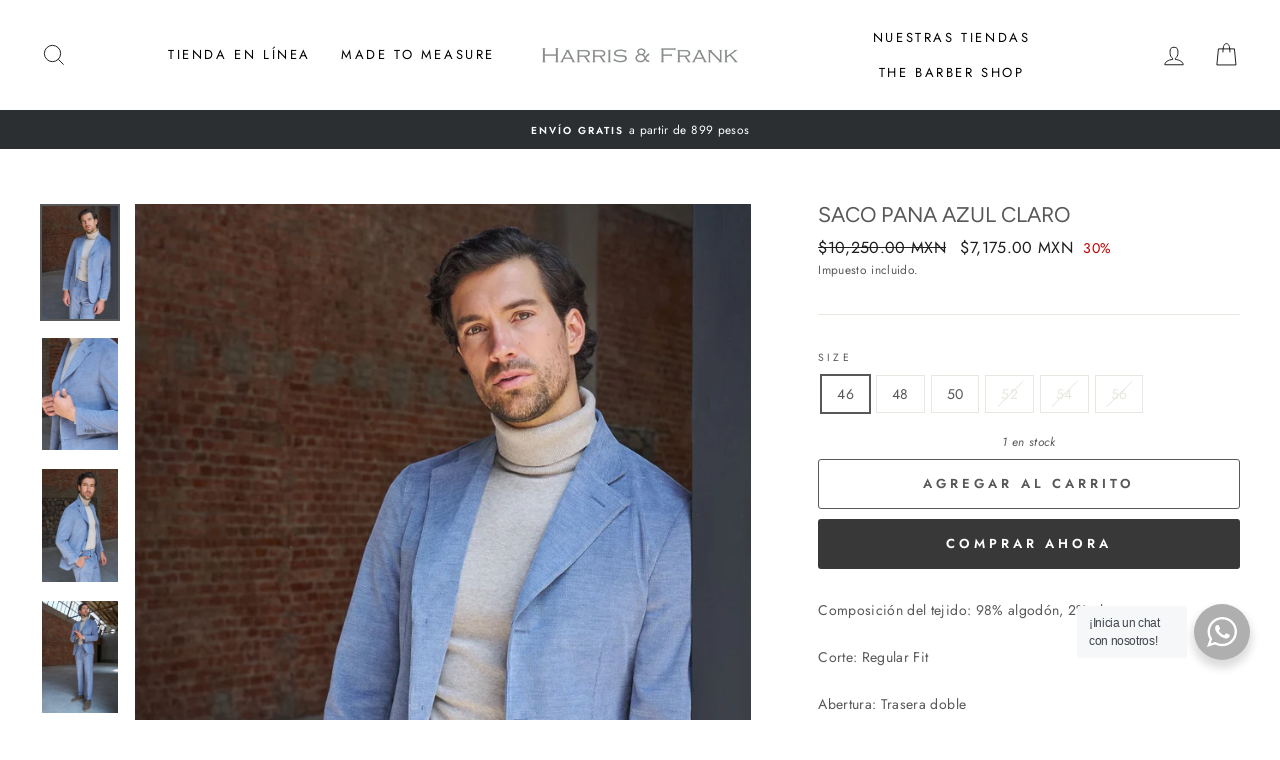

--- FILE ---
content_type: text/html; charset=utf-8
request_url: https://harrisandfrank.com/collections/saco/products/hfstaw2331
body_size: 80793
content:















<!doctype html>
<html class="no-js" lang="es">
<head>
<script>
window.KiwiSizing = window.KiwiSizing === undefined ? {} : window.KiwiSizing;
KiwiSizing.shop = "harrisandfrank3.myshopify.com";


KiwiSizing.data = {
  collections: "472825397506,410273612034,458374775042,425882550530,290262849,472416813314,431186510082,454301876482,53520367652",
  tags: "AW23 DESCUENTO,SC",
  product: "8288047071490",
  vendor: "AW\/23",
  type: "SACO",
  title: "SACO PANA AZUL CLARO",
  images: ["\/\/harrisandfrank.com\/cdn\/shop\/products\/saco-pana-azul-clarohf-6729292.jpg?v=1755040958","\/\/harrisandfrank.com\/cdn\/shop\/files\/saco-pana-azul-clarohf-9127510.jpg?v=1755040958","\/\/harrisandfrank.com\/cdn\/shop\/files\/saco-pana-azul-clarohf-1768189.jpg?v=1755040958","\/\/harrisandfrank.com\/cdn\/shop\/files\/saco-pana-azul-clarohf-8913281.jpg?v=1755040958"],
  options: [{"name":"Size","position":1,"values":["46","48","50","52","54","56"]}],
  variants: [{"id":44113974788354,"title":"46","option1":"46","option2":null,"option3":null,"sku":"HFSTAW233146","requires_shipping":true,"taxable":true,"featured_image":null,"available":true,"name":"SACO PANA AZUL CLARO - 46","public_title":"46","options":["46"],"price":717500,"weight":0,"compare_at_price":1025000,"inventory_quantity":1,"inventory_management":"shopify","inventory_policy":"deny","barcode":null,"requires_selling_plan":false,"selling_plan_allocations":[]},{"id":44113974821122,"title":"48","option1":"48","option2":null,"option3":null,"sku":"HFSTAW233148","requires_shipping":true,"taxable":true,"featured_image":null,"available":true,"name":"SACO PANA AZUL CLARO - 48","public_title":"48","options":["48"],"price":717500,"weight":0,"compare_at_price":1025000,"inventory_quantity":1,"inventory_management":"shopify","inventory_policy":"deny","barcode":null,"requires_selling_plan":false,"selling_plan_allocations":[]},{"id":44113974853890,"title":"50","option1":"50","option2":null,"option3":null,"sku":"HFSTAW233150","requires_shipping":true,"taxable":true,"featured_image":null,"available":true,"name":"SACO PANA AZUL CLARO - 50","public_title":"50","options":["50"],"price":717500,"weight":0,"compare_at_price":1025000,"inventory_quantity":2,"inventory_management":"shopify","inventory_policy":"deny","barcode":null,"requires_selling_plan":false,"selling_plan_allocations":[]},{"id":44113974886658,"title":"52","option1":"52","option2":null,"option3":null,"sku":"HFSTAW233152","requires_shipping":true,"taxable":true,"featured_image":null,"available":false,"name":"SACO PANA AZUL CLARO - 52","public_title":"52","options":["52"],"price":717500,"weight":0,"compare_at_price":1025000,"inventory_quantity":0,"inventory_management":"shopify","inventory_policy":"deny","barcode":null,"requires_selling_plan":false,"selling_plan_allocations":[]},{"id":44113974919426,"title":"54","option1":"54","option2":null,"option3":null,"sku":"HFSTAW233154","requires_shipping":true,"taxable":true,"featured_image":null,"available":false,"name":"SACO PANA AZUL CLARO - 54","public_title":"54","options":["54"],"price":717500,"weight":0,"compare_at_price":1025000,"inventory_quantity":0,"inventory_management":"shopify","inventory_policy":"deny","barcode":null,"requires_selling_plan":false,"selling_plan_allocations":[]},{"id":44113974952194,"title":"56","option1":"56","option2":null,"option3":null,"sku":"HFSTAW233156","requires_shipping":true,"taxable":true,"featured_image":null,"available":false,"name":"SACO PANA AZUL CLARO - 56","public_title":"56","options":["56"],"price":717500,"weight":0,"compare_at_price":1025000,"inventory_quantity":0,"inventory_management":"shopify","inventory_policy":"deny","barcode":null,"requires_selling_plan":false,"selling_plan_allocations":[]}],
};

</script>
  
  <meta charset="utf-8">
  <meta http-equiv="X-UA-Compatible" content="IE=edge,chrome=1">
  <meta name="viewport" content="width=device-width,initial-scale=1">
  <meta name="theme-color" content="#383838">
  <meta name="facebook-domain-verification" content="kuhfjuhhae9drihchx02knlpecb7z6" />

  <!-- Google tag (gtag.js) -->
<script async src="https://www.googletagmanager.com/gtag/js?id=G-KCWHHVSFWL"></script>
<script>
  window.dataLayer = window.dataLayer || [];
  function gtag(){dataLayer.push(arguments);}
  gtag('js', new Date());

  gtag('config', 'G-KCWHHVSFWL');
</script>
  
  <link rel="canonical" href="https://harrisandfrank.com/products/hfstaw2331">
  <link rel="canonical" href="https://harrisandfrank.com/products/hfstaw2331">
  <link rel="preconnect" href="https://cdn.shopify.com">
  <link rel="preconnect" href="https://fonts.shopifycdn.com">
  <link rel="dns-prefetch" href="https://productreviews.shopifycdn.com">
  <link rel="dns-prefetch" href="https://ajax.googleapis.com">
  <link rel="dns-prefetch" href="https://maps.googleapis.com">
  <link rel="dns-prefetch" href="https://maps.gstatic.com"><link rel="shortcut icon" href="//harrisandfrank.com/cdn/shop/files/holingui_32x32.png?v=1613691665" type="image/png" /><title>Saco Pana Azul Claro | Elegancia y Confort H&amp;F
</title>
<meta name="description" content="Saco de pana azul claro de H&amp;F, ideal para looks casuales y formales. Te brinda estilo, suavidad y comodidad durante todo el día."><meta property="og:site_name" content="H&amp;F">
  <meta property="og:url" content="https://harrisandfrank.com/products/hfstaw2331">
  <meta property="og:title" content="SACO PANA AZUL CLARO">
  <meta property="og:type" content="product">
  <meta property="og:description" content="Saco de pana azul claro de H&amp;F, ideal para looks casuales y formales. Te brinda estilo, suavidad y comodidad durante todo el día."><meta property="og:image" content="http://harrisandfrank.com/cdn/shop/products/saco-pana-azul-clarohf-6729292_1200x1200.jpg?v=1755040958"><meta property="og:image" content="http://harrisandfrank.com/cdn/shop/files/saco-pana-azul-clarohf-9127510_1200x1200.jpg?v=1755040958"><meta property="og:image" content="http://harrisandfrank.com/cdn/shop/files/saco-pana-azul-clarohf-1768189_1200x1200.jpg?v=1755040958">
  <meta property="og:image:secure_url" content="https://harrisandfrank.com/cdn/shop/products/saco-pana-azul-clarohf-6729292_1200x1200.jpg?v=1755040958"><meta property="og:image:secure_url" content="https://harrisandfrank.com/cdn/shop/files/saco-pana-azul-clarohf-9127510_1200x1200.jpg?v=1755040958"><meta property="og:image:secure_url" content="https://harrisandfrank.com/cdn/shop/files/saco-pana-azul-clarohf-1768189_1200x1200.jpg?v=1755040958">
  <meta name="twitter:site" content="@">
  <meta name="twitter:card" content="summary_large_image">
  <meta name="twitter:title" content="SACO PANA AZUL CLARO">
  <meta name="twitter:description" content="Saco de pana azul claro de H&amp;F, ideal para looks casuales y formales. Te brinda estilo, suavidad y comodidad durante todo el día.">
<style data-shopify>@font-face {
  font-family: Figtree;
  font-weight: 400;
  font-style: normal;
  font-display: swap;
  src: url("//harrisandfrank.com/cdn/fonts/figtree/figtree_n4.3c0838aba1701047e60be6a99a1b0a40ce9b8419.woff2") format("woff2"),
       url("//harrisandfrank.com/cdn/fonts/figtree/figtree_n4.c0575d1db21fc3821f17fd6617d3dee552312137.woff") format("woff");
}

  @font-face {
  font-family: Jost;
  font-weight: 400;
  font-style: normal;
  font-display: swap;
  src: url("//harrisandfrank.com/cdn/fonts/jost/jost_n4.d47a1b6347ce4a4c9f437608011273009d91f2b7.woff2") format("woff2"),
       url("//harrisandfrank.com/cdn/fonts/jost/jost_n4.791c46290e672b3f85c3d1c651ef2efa3819eadd.woff") format("woff");
}


  @font-face {
  font-family: Jost;
  font-weight: 600;
  font-style: normal;
  font-display: swap;
  src: url("//harrisandfrank.com/cdn/fonts/jost/jost_n6.ec1178db7a7515114a2d84e3dd680832b7af8b99.woff2") format("woff2"),
       url("//harrisandfrank.com/cdn/fonts/jost/jost_n6.b1178bb6bdd3979fef38e103a3816f6980aeaff9.woff") format("woff");
}

  @font-face {
  font-family: Jost;
  font-weight: 400;
  font-style: italic;
  font-display: swap;
  src: url("//harrisandfrank.com/cdn/fonts/jost/jost_i4.b690098389649750ada222b9763d55796c5283a5.woff2") format("woff2"),
       url("//harrisandfrank.com/cdn/fonts/jost/jost_i4.fd766415a47e50b9e391ae7ec04e2ae25e7e28b0.woff") format("woff");
}

  @font-face {
  font-family: Jost;
  font-weight: 600;
  font-style: italic;
  font-display: swap;
  src: url("//harrisandfrank.com/cdn/fonts/jost/jost_i6.9af7e5f39e3a108c08f24047a4276332d9d7b85e.woff2") format("woff2"),
       url("//harrisandfrank.com/cdn/fonts/jost/jost_i6.2bf310262638f998ed206777ce0b9a3b98b6fe92.woff") format("woff");
}

</style><link href="//harrisandfrank.com/cdn/shop/t/53/assets/theme.css?v=4601483653946297581696450010" rel="stylesheet" type="text/css" media="all" />
<style data-shopify>:root {
    --typeHeaderPrimary: Figtree;
    --typeHeaderFallback: sans-serif;
    --typeHeaderSize: 25px;
    --typeHeaderWeight: 400;
    --typeHeaderLineHeight: 1;
    --typeHeaderSpacing: 0.0em;

    --typeBasePrimary:Jost;
    --typeBaseFallback:sans-serif;
    --typeBaseSize: 14px;
    --typeBaseWeight: 400;
    --typeBaseSpacing: 0.025em;
    --typeBaseLineHeight: 1.6;

    --typeCollectionTitle: 18px;

    --iconWeight: 2px;
    --iconLinecaps: miter;

    
      --buttonRadius: 3px;
    

    --colorGridOverlayOpacity: 0.1;
  }
}</style><script>
    document.documentElement.className = document.documentElement.className.replace('no-js', 'js');

    window.theme = window.theme || {};
    theme.routes = {
      cart: "/cart",
      cartAdd: "/cart/add.js",
      cartChange: "/cart/change"
    };
    theme.strings = {
      soldOut: "Agotado",
      unavailable: "No disponible",
      stockLabel: "[count] en stock",
      willNotShipUntil: "Será enviado después [date]",
      willBeInStockAfter: "Estará disponible después [date]",
      waitingForStock: "Inventario en el camino",
      savePrice: "[saved_amount]",
      cartEmpty: "Su carrito actualmente está vacío.",
      cartTermsConfirmation: "Debe aceptar los términos y condiciones de venta para pagar"
    };
    theme.settings = {
      dynamicVariantsEnable: true,
      dynamicVariantType: "button",
      cartType: "drawer",
      moneyFormat: "\u003cspan class=money\u003e${{amount}} MXN\u003c\/span\u003e",
      saveType: "percent",
      recentlyViewedEnabled: false,
      predictiveSearch: true,
      predictiveSearchType: "product,page",
      inventoryThreshold: 10,
      quickView: false,
      themeName: 'Impulse',
      themeVersion: "3.4.0"
    };
  </script><script>window.performance && window.performance.mark && window.performance.mark('shopify.content_for_header.start');</script><meta name="facebook-domain-verification" content="kuhfjuhhae9drihchx02knlpecb7z6">
<meta name="google-site-verification" content="txGiz_SCySOnlchs8B4UdfOMa6mK1yZGcPhsLIFePKs">
<meta id="shopify-digital-wallet" name="shopify-digital-wallet" content="/13305411/digital_wallets/dialog">
<meta name="shopify-checkout-api-token" content="e5e5049cdc0c8e6155459d0a6f886952">
<meta id="in-context-paypal-metadata" data-shop-id="13305411" data-venmo-supported="false" data-environment="production" data-locale="es_ES" data-paypal-v4="true" data-currency="MXN">
<link rel="alternate" type="application/json+oembed" href="https://harrisandfrank.com/products/hfstaw2331.oembed">
<script async="async" src="/checkouts/internal/preloads.js?locale=es-MX"></script>
<script id="shopify-features" type="application/json">{"accessToken":"e5e5049cdc0c8e6155459d0a6f886952","betas":["rich-media-storefront-analytics"],"domain":"harrisandfrank.com","predictiveSearch":true,"shopId":13305411,"locale":"es"}</script>
<script>var Shopify = Shopify || {};
Shopify.shop = "harrisandfrank3.myshopify.com";
Shopify.locale = "es";
Shopify.currency = {"active":"MXN","rate":"1.0"};
Shopify.country = "MX";
Shopify.theme = {"name":"Impulse","id":113520410789,"schema_name":"Impulse","schema_version":"3.4.0","theme_store_id":857,"role":"main"};
Shopify.theme.handle = "null";
Shopify.theme.style = {"id":null,"handle":null};
Shopify.cdnHost = "harrisandfrank.com/cdn";
Shopify.routes = Shopify.routes || {};
Shopify.routes.root = "/";</script>
<script type="module">!function(o){(o.Shopify=o.Shopify||{}).modules=!0}(window);</script>
<script>!function(o){function n(){var o=[];function n(){o.push(Array.prototype.slice.apply(arguments))}return n.q=o,n}var t=o.Shopify=o.Shopify||{};t.loadFeatures=n(),t.autoloadFeatures=n()}(window);</script>
<script id="shop-js-analytics" type="application/json">{"pageType":"product"}</script>
<script defer="defer" async type="module" src="//harrisandfrank.com/cdn/shopifycloud/shop-js/modules/v2/client.init-shop-cart-sync_-aut3ZVe.es.esm.js"></script>
<script defer="defer" async type="module" src="//harrisandfrank.com/cdn/shopifycloud/shop-js/modules/v2/chunk.common_jR-HGkUL.esm.js"></script>
<script type="module">
  await import("//harrisandfrank.com/cdn/shopifycloud/shop-js/modules/v2/client.init-shop-cart-sync_-aut3ZVe.es.esm.js");
await import("//harrisandfrank.com/cdn/shopifycloud/shop-js/modules/v2/chunk.common_jR-HGkUL.esm.js");

  window.Shopify.SignInWithShop?.initShopCartSync?.({"fedCMEnabled":true,"windoidEnabled":true});

</script>
<script>(function() {
  var isLoaded = false;
  function asyncLoad() {
    if (isLoaded) return;
    isLoaded = true;
    var urls = ["https:\/\/chimpstatic.com\/mcjs-connected\/js\/users\/923be8fe6d11ec9dce2d617be\/e4505560729592d4ef14d8c18.js?shop=harrisandfrank3.myshopify.com","https:\/\/s3.amazonaws.com\/conektaapi\/v1.0.0\/js\/conekta_shopify.js?shop=harrisandfrank3.myshopify.com","https:\/\/chimpstatic.com\/mcjs-connected\/js\/users\/923be8fe6d11ec9dce2d617be\/2ac55170020927efcf7c5a342.js?shop=harrisandfrank3.myshopify.com","\/\/code.tidio.co\/36j8sc5fivyboazdhzbld0feizgqwyvj.js?shop=harrisandfrank3.myshopify.com","https:\/\/shop.harrisandfrank.com.mx\/apps\/buckscc\/sdk.min.js?shop=harrisandfrank3.myshopify.com","\/\/cdn.shopify.com\/s\/files\/1\/0257\/0108\/9360\/t\/85\/assets\/usf-license.js?shop=harrisandfrank3.myshopify.com","https:\/\/cloudsearch-1f874.kxcdn.com\/shopify.js?shop=harrisandfrank3.myshopify.com","https:\/\/trustbadge.shopclimb.com\/files\/js\/dist\/trustbadge.min.js?shop=harrisandfrank3.myshopify.com","https:\/\/na.shgcdn3.com\/pixel-collector.js?shop=harrisandfrank3.myshopify.com","https:\/\/app.kiwisizing.com\/web\/js\/dist\/kiwiSizing\/plugin\/SizingPlugin.prod.js?v=330\u0026shop=harrisandfrank3.myshopify.com"];
    for (var i = 0; i < urls.length; i++) {
      var s = document.createElement('script');
      s.type = 'text/javascript';
      s.async = true;
      s.src = urls[i];
      var x = document.getElementsByTagName('script')[0];
      x.parentNode.insertBefore(s, x);
    }
  };
  if(window.attachEvent) {
    window.attachEvent('onload', asyncLoad);
  } else {
    window.addEventListener('load', asyncLoad, false);
  }
})();</script>
<script id="__st">var __st={"a":13305411,"offset":-21600,"reqid":"2056969c-d55d-435a-9f3e-a36c8bb92add-1769017586","pageurl":"harrisandfrank.com\/collections\/saco\/products\/hfstaw2331","u":"7270860be6b9","p":"product","rtyp":"product","rid":8288047071490};</script>
<script>window.ShopifyPaypalV4VisibilityTracking = true;</script>
<script id="captcha-bootstrap">!function(){'use strict';const t='contact',e='account',n='new_comment',o=[[t,t],['blogs',n],['comments',n],[t,'customer']],c=[[e,'customer_login'],[e,'guest_login'],[e,'recover_customer_password'],[e,'create_customer']],r=t=>t.map((([t,e])=>`form[action*='/${t}']:not([data-nocaptcha='true']) input[name='form_type'][value='${e}']`)).join(','),a=t=>()=>t?[...document.querySelectorAll(t)].map((t=>t.form)):[];function s(){const t=[...o],e=r(t);return a(e)}const i='password',u='form_key',d=['recaptcha-v3-token','g-recaptcha-response','h-captcha-response',i],f=()=>{try{return window.sessionStorage}catch{return}},m='__shopify_v',_=t=>t.elements[u];function p(t,e,n=!1){try{const o=window.sessionStorage,c=JSON.parse(o.getItem(e)),{data:r}=function(t){const{data:e,action:n}=t;return t[m]||n?{data:e,action:n}:{data:t,action:n}}(c);for(const[e,n]of Object.entries(r))t.elements[e]&&(t.elements[e].value=n);n&&o.removeItem(e)}catch(o){console.error('form repopulation failed',{error:o})}}const l='form_type',E='cptcha';function T(t){t.dataset[E]=!0}const w=window,h=w.document,L='Shopify',v='ce_forms',y='captcha';let A=!1;((t,e)=>{const n=(g='f06e6c50-85a8-45c8-87d0-21a2b65856fe',I='https://cdn.shopify.com/shopifycloud/storefront-forms-hcaptcha/ce_storefront_forms_captcha_hcaptcha.v1.5.2.iife.js',D={infoText:'Protegido por hCaptcha',privacyText:'Privacidad',termsText:'Términos'},(t,e,n)=>{const o=w[L][v],c=o.bindForm;if(c)return c(t,g,e,D).then(n);var r;o.q.push([[t,g,e,D],n]),r=I,A||(h.body.append(Object.assign(h.createElement('script'),{id:'captcha-provider',async:!0,src:r})),A=!0)});var g,I,D;w[L]=w[L]||{},w[L][v]=w[L][v]||{},w[L][v].q=[],w[L][y]=w[L][y]||{},w[L][y].protect=function(t,e){n(t,void 0,e),T(t)},Object.freeze(w[L][y]),function(t,e,n,w,h,L){const[v,y,A,g]=function(t,e,n){const i=e?o:[],u=t?c:[],d=[...i,...u],f=r(d),m=r(i),_=r(d.filter((([t,e])=>n.includes(e))));return[a(f),a(m),a(_),s()]}(w,h,L),I=t=>{const e=t.target;return e instanceof HTMLFormElement?e:e&&e.form},D=t=>v().includes(t);t.addEventListener('submit',(t=>{const e=I(t);if(!e)return;const n=D(e)&&!e.dataset.hcaptchaBound&&!e.dataset.recaptchaBound,o=_(e),c=g().includes(e)&&(!o||!o.value);(n||c)&&t.preventDefault(),c&&!n&&(function(t){try{if(!f())return;!function(t){const e=f();if(!e)return;const n=_(t);if(!n)return;const o=n.value;o&&e.removeItem(o)}(t);const e=Array.from(Array(32),(()=>Math.random().toString(36)[2])).join('');!function(t,e){_(t)||t.append(Object.assign(document.createElement('input'),{type:'hidden',name:u})),t.elements[u].value=e}(t,e),function(t,e){const n=f();if(!n)return;const o=[...t.querySelectorAll(`input[type='${i}']`)].map((({name:t})=>t)),c=[...d,...o],r={};for(const[a,s]of new FormData(t).entries())c.includes(a)||(r[a]=s);n.setItem(e,JSON.stringify({[m]:1,action:t.action,data:r}))}(t,e)}catch(e){console.error('failed to persist form',e)}}(e),e.submit())}));const S=(t,e)=>{t&&!t.dataset[E]&&(n(t,e.some((e=>e===t))),T(t))};for(const o of['focusin','change'])t.addEventListener(o,(t=>{const e=I(t);D(e)&&S(e,y())}));const B=e.get('form_key'),M=e.get(l),P=B&&M;t.addEventListener('DOMContentLoaded',(()=>{const t=y();if(P)for(const e of t)e.elements[l].value===M&&p(e,B);[...new Set([...A(),...v().filter((t=>'true'===t.dataset.shopifyCaptcha))])].forEach((e=>S(e,t)))}))}(h,new URLSearchParams(w.location.search),n,t,e,['guest_login'])})(!0,!0)}();</script>
<script integrity="sha256-4kQ18oKyAcykRKYeNunJcIwy7WH5gtpwJnB7kiuLZ1E=" data-source-attribution="shopify.loadfeatures" defer="defer" src="//harrisandfrank.com/cdn/shopifycloud/storefront/assets/storefront/load_feature-a0a9edcb.js" crossorigin="anonymous"></script>
<script data-source-attribution="shopify.dynamic_checkout.dynamic.init">var Shopify=Shopify||{};Shopify.PaymentButton=Shopify.PaymentButton||{isStorefrontPortableWallets:!0,init:function(){window.Shopify.PaymentButton.init=function(){};var t=document.createElement("script");t.src="https://harrisandfrank.com/cdn/shopifycloud/portable-wallets/latest/portable-wallets.es.js",t.type="module",document.head.appendChild(t)}};
</script>
<script data-source-attribution="shopify.dynamic_checkout.buyer_consent">
  function portableWalletsHideBuyerConsent(e){var t=document.getElementById("shopify-buyer-consent"),n=document.getElementById("shopify-subscription-policy-button");t&&n&&(t.classList.add("hidden"),t.setAttribute("aria-hidden","true"),n.removeEventListener("click",e))}function portableWalletsShowBuyerConsent(e){var t=document.getElementById("shopify-buyer-consent"),n=document.getElementById("shopify-subscription-policy-button");t&&n&&(t.classList.remove("hidden"),t.removeAttribute("aria-hidden"),n.addEventListener("click",e))}window.Shopify?.PaymentButton&&(window.Shopify.PaymentButton.hideBuyerConsent=portableWalletsHideBuyerConsent,window.Shopify.PaymentButton.showBuyerConsent=portableWalletsShowBuyerConsent);
</script>
<script>
  function portableWalletsCleanup(e){e&&e.src&&console.error("Failed to load portable wallets script "+e.src);var t=document.querySelectorAll("shopify-accelerated-checkout .shopify-payment-button__skeleton, shopify-accelerated-checkout-cart .wallet-cart-button__skeleton"),e=document.getElementById("shopify-buyer-consent");for(let e=0;e<t.length;e++)t[e].remove();e&&e.remove()}function portableWalletsNotLoadedAsModule(e){e instanceof ErrorEvent&&"string"==typeof e.message&&e.message.includes("import.meta")&&"string"==typeof e.filename&&e.filename.includes("portable-wallets")&&(window.removeEventListener("error",portableWalletsNotLoadedAsModule),window.Shopify.PaymentButton.failedToLoad=e,"loading"===document.readyState?document.addEventListener("DOMContentLoaded",window.Shopify.PaymentButton.init):window.Shopify.PaymentButton.init())}window.addEventListener("error",portableWalletsNotLoadedAsModule);
</script>

<script type="module" src="https://harrisandfrank.com/cdn/shopifycloud/portable-wallets/latest/portable-wallets.es.js" onError="portableWalletsCleanup(this)" crossorigin="anonymous"></script>
<script nomodule>
  document.addEventListener("DOMContentLoaded", portableWalletsCleanup);
</script>

<link id="shopify-accelerated-checkout-styles" rel="stylesheet" media="screen" href="https://harrisandfrank.com/cdn/shopifycloud/portable-wallets/latest/accelerated-checkout-backwards-compat.css" crossorigin="anonymous">
<style id="shopify-accelerated-checkout-cart">
        #shopify-buyer-consent {
  margin-top: 1em;
  display: inline-block;
  width: 100%;
}

#shopify-buyer-consent.hidden {
  display: none;
}

#shopify-subscription-policy-button {
  background: none;
  border: none;
  padding: 0;
  text-decoration: underline;
  font-size: inherit;
  cursor: pointer;
}

#shopify-subscription-policy-button::before {
  box-shadow: none;
}

      </style>

<script>window.performance && window.performance.mark && window.performance.mark('shopify.content_for_header.end');</script><script src="//harrisandfrank.com/cdn/shop/t/53/assets/vendor-scripts-v7.js" defer="defer"></script><script src="//harrisandfrank.com/cdn/shop/t/53/assets/theme.js?v=117654868488806554321601562855" defer="defer"></script><link href="//harrisandfrank.com/cdn/shop/t/53/assets/paymentfont.scss.css?v=11421" rel="stylesheet" type="text/css" media="all" />
      
 

<script>window.__pagefly_analytics_settings__={"acceptTracking":false};</script>
 <!-- "snippets/hulkcode_common.liquid" was not rendered, the associated app was uninstalled --><script src='https://volumediscount.hulkapps.com/api/v2/frontend/hulkcode.js' defer='defer'></script>


<noscript id="limoniapps-discountninja-deferred-css">
<link href="//harrisandfrank.com/cdn/shop/t/53/assets/limoniapps-discountninja.css?v=121106745227961458011602626860" rel="stylesheet" type="text/css" media="all" />
</noscript>


<script type="text/javascript">
try { let a = window.location.href.replace(window.location.hash, ""); let b = [], hash; let c = a.slice(a.indexOf('?') + 1).split('&'); for (let i = 0; i < c.length; i++) {hash = c[i].split('='); b.push(hash[0]); b[hash[0]] = hash[1];} let d = b["token"]; let e = b["discountcode"]; let f = 'limoniapps-discountninja-'; if (d) sessionStorage.setItem(f + 'savedtoken', d); if (e) sessionStorage.setItem(f + 'saveddiscountcode', e); } catch (e) { let a = 0; }
try { var loadLimoniAppsDiscountNinjaDeferredStyles=function(){var e=document.getElementById("limoniapps-discountninja-deferred-css"),n=document.createElement("div");n.innerHTML=e.textContent,document.head.appendChild(n),e.parentElement.removeChild(e)},raf=requestAnimationFrame||mozRequestAnimationFrame||webkitRequestAnimationFrame||msRequestAnimationFrame;raf?raf(function(){window.setTimeout(loadLimoniAppsDiscountNinjaDeferredStyles,0)}):window.addEventListener("load",function(){window.setTimeout(loadLimoniAppsDiscountNinjaDeferredStyles,0)}); } catch (e) { let a = 0; }
</script>

        <script>
        window.bucksCC = window.bucksCC || {};
        window.bucksCC.config = {}; window.bucksCC.reConvert = function () {};
        "function"!=typeof Object.assign&&(Object.assign=function(n){if(null==n)throw new TypeError("Cannot convert undefined or null to object");for(var r=Object(n),t=1;t<arguments.length;t++){var e=arguments[t];if(null!=e)for(var o in e)e.hasOwnProperty(o)&&(r[o]=e[o])}return r});
        Object.assign(window.bucksCC.config, {"id":null,"active":true,"userCurrency":"","selectedCurrencies":"[{\"USD\":\"US Dollar (USD)\"},{\"EUR\":\"Euro (EUR)\"}]","autoSwitchCurrencyLocationBased":true,"moneyWithCurrencyFormat":false,"autoSwitchOnlyToPreferredCurrency":false,"showCurrencyCodesOnly":false,"displayPositionType":"header","displayPosition":"top_left","customPosition":"header a[href*=\"/cart\"]","positionPlacement":"after","mobileDisplayPositionType":"floating","mobileDisplayPosition":"bottom_right","mobileCustomPosition":"header a[href*=\"/cart\"]","mobilePositionPlacement":"after","showInDesktop":true,"showInMobileDevice":true,"showOriginalPriceOnMouseHover":false,"customOptionsPlacement":false,"optionsPlacementType":"left_upwards","customOptionsPlacementMobile":false,"optionsPlacementTypeMobile":"left_upwards","cartNotificationStatus":false,"cartNotificationMessage":"We process all orders in {STORE_CURRENCY} and you will be checkout using the most current exchange rates.","cartNotificationBackgroundColor":"rgba(251,245,245,1)","cartNotificationTextColor":"rgba(30,30,30,1)","roundingDecimal":0.99,"priceRoundingType":"none","defaultCurrencyRounding":false,"integrateWithOtherApps":true,"themeType":"default","backgroundColor":"rgba(255,255,255,1)","textColor":"rgba(30,30,30,1)","hoverColor":"rgba(255,255,255,1)","borderStyle":"borderLine","instantLoader":false,"darkMode":false,"flagStyle":"traditional","flagTheme":"rounded","flagDisplayOption":"showFlagAndCurrency","trigger":"","expertSettings":"{\"css\":\"\"}"}, { money_format: "\u003cspan class=money\u003e${{amount}} MXN\u003c\/span\u003e", money_with_currency_format: "\u003cspan class=money\u003e${{amount}} MXN\u003c\/span\u003e", userCurrency: "MXN" }); window.bucksCC.config.multiCurrencies = [];  window.bucksCC.config.multiCurrencies = "MXN".split(',') || ''; window.bucksCC.config.cartCurrency = "MXN" || '';  
        </script>
            <script>window.is_hulkpo_installed=false</script>























<!-- Google tag (gtag.js) -->
<script async src="https://www.googletagmanager.com/gtag/js?id=G-0JCLZLV7TQ"></script>
<script>
  window.dataLayer = window.dataLayer || [];
  function gtag(){dataLayer.push(arguments);}
  gtag('js', new Date());

  gtag('config', 'G-0JCLZLV7TQ');
</script>





<meta name="google-site-verification" content="5J9gEIHQ2GTMgUW5JTazkqYlyBQHUYt6pLpMw0ATyI8" />

  

<script type="text/javascript">
  
    window.SHG_CUSTOMER = null;
  
</script>










<!-- BEGIN app block: shopify://apps/tinyseo/blocks/product-json-ld-embed/0605268f-f7c4-4e95-b560-e43df7d59ae4 --><script type="application/ld+json" id="tinyimg-product-json-ld">{
  "@context": "https://schema.org/",
  "@type": "Product",
  "@id": "https://harrisandfrank.com/products/hfstaw2331",

  "category": "SACO",
  
"offers" : [
  {
  "@type" : "Offer" ,
  "mpn": 44113974788354,

  "sku": "HFSTAW233146",
  
  "priceCurrency" : "MXN" ,
  "price": "7175.0",
  "priceValidUntil": "2026-04-21",
  
  "priceSpecification": {
    "@type": "UnitPriceSpecification",
    "price": "10250.0",
    "priceCurrency": "MXN",
    "priceType": "https://schema.org/ListPrice"
  },
  
  
  "availability" : "http://schema.org/InStock",
  
  "itemCondition": "http://schema.org/NewCondition",
  

  "name": "46",
  "url" : "https://harrisandfrank.com/products/hfstaw2331?variant=44113974788354",
  

  
  
  
  
  "seller" : {
  "@type" : "Organization",
  "name" : "H&amp;F"
  }
  },
  {
  "@type" : "Offer" ,
  "mpn": 44113974821122,

  "sku": "HFSTAW233148",
  
  "priceCurrency" : "MXN" ,
  "price": "7175.0",
  "priceValidUntil": "2026-04-21",
  
  "priceSpecification": {
    "@type": "UnitPriceSpecification",
    "price": "10250.0",
    "priceCurrency": "MXN",
    "priceType": "https://schema.org/ListPrice"
  },
  
  
  "availability" : "http://schema.org/InStock",
  
  "itemCondition": "http://schema.org/NewCondition",
  

  "name": "48",
  "url" : "https://harrisandfrank.com/products/hfstaw2331?variant=44113974821122",
  

  
  
  
  
  "seller" : {
  "@type" : "Organization",
  "name" : "H&amp;F"
  }
  },
  {
  "@type" : "Offer" ,
  "mpn": 44113974853890,

  "sku": "HFSTAW233150",
  
  "priceCurrency" : "MXN" ,
  "price": "7175.0",
  "priceValidUntil": "2026-04-21",
  
  "priceSpecification": {
    "@type": "UnitPriceSpecification",
    "price": "10250.0",
    "priceCurrency": "MXN",
    "priceType": "https://schema.org/ListPrice"
  },
  
  
  "availability" : "http://schema.org/InStock",
  
  "itemCondition": "http://schema.org/NewCondition",
  

  "name": "50",
  "url" : "https://harrisandfrank.com/products/hfstaw2331?variant=44113974853890",
  

  
  
  
  
  "seller" : {
  "@type" : "Organization",
  "name" : "H&amp;F"
  }
  },
  {
  "@type" : "Offer" ,
  "mpn": 44113974886658,

  "sku": "HFSTAW233152",
  
  "priceCurrency" : "MXN" ,
  "price": "7175.0",
  "priceValidUntil": "2026-04-21",
  
  "priceSpecification": {
    "@type": "UnitPriceSpecification",
    "price": "10250.0",
    "priceCurrency": "MXN",
    "priceType": "https://schema.org/ListPrice"
  },
  
  
  "availability" : "http://schema.org/OutOfStock",
  
  "itemCondition": "http://schema.org/NewCondition",
  

  "name": "52",
  "url" : "https://harrisandfrank.com/products/hfstaw2331?variant=44113974886658",
  

  
  
  
  
  "seller" : {
  "@type" : "Organization",
  "name" : "H&amp;F"
  }
  },
  {
  "@type" : "Offer" ,
  "mpn": 44113974919426,

  "sku": "HFSTAW233154",
  
  "priceCurrency" : "MXN" ,
  "price": "7175.0",
  "priceValidUntil": "2026-04-21",
  
  "priceSpecification": {
    "@type": "UnitPriceSpecification",
    "price": "10250.0",
    "priceCurrency": "MXN",
    "priceType": "https://schema.org/ListPrice"
  },
  
  
  "availability" : "http://schema.org/OutOfStock",
  
  "itemCondition": "http://schema.org/NewCondition",
  

  "name": "54",
  "url" : "https://harrisandfrank.com/products/hfstaw2331?variant=44113974919426",
  

  
  
  
  
  "seller" : {
  "@type" : "Organization",
  "name" : "H&amp;F"
  }
  },
  {
  "@type" : "Offer" ,
  "mpn": 44113974952194,

  "sku": "HFSTAW233156",
  
  "priceCurrency" : "MXN" ,
  "price": "7175.0",
  "priceValidUntil": "2026-04-21",
  
  "priceSpecification": {
    "@type": "UnitPriceSpecification",
    "price": "10250.0",
    "priceCurrency": "MXN",
    "priceType": "https://schema.org/ListPrice"
  },
  
  
  "availability" : "http://schema.org/OutOfStock",
  
  "itemCondition": "http://schema.org/NewCondition",
  

  "name": "56",
  "url" : "https://harrisandfrank.com/products/hfstaw2331?variant=44113974952194",
  

  
  
  
  
  "seller" : {
  "@type" : "Organization",
  "name" : "H&amp;F"
  }
  }
  ],
  "name": "SACO PANA AZUL CLARO","image": "https://harrisandfrank.com/cdn/shop/products/saco-pana-azul-clarohf-6729292.jpg?v=1755040958",








  
  
  
  




  
  
  
  
  
  


  
  
  
  
"description": "Composición del tejido: 98% algodón, 2% elastano  Corte: Regular Fit Abertura: Trasera doble Solapa: De escuadra Bolsillos: De parche  Estructura: Ultra desestructurado(sin forro ni hombreras) Textura\/Patrón: Liso Planchado y lavado: Lavar en seco. Plancha tibia. No usar blanqueador",
  "manufacturer": "AW\/23",
  "material": "",
  "url": "https://harrisandfrank.com/products/hfstaw2331",
    
  "additionalProperty":
  [
  
    
    {
    "@type": "PropertyValue",
    "name" : "Size",
    "value": [
    "46",
    "48",
    "50",
    "52",
    "54",
    "56"
    ]
    }
    
    
    ],
    
    "brand": {
      "@type": "Brand",
      "name": "AW\/23"
    }
 }
</script>
<!-- END app block --><!-- BEGIN app block: shopify://apps/tinyseo/blocks/breadcrumbs-json-ld-embed/0605268f-f7c4-4e95-b560-e43df7d59ae4 --><script type="application/ld+json" id="tinyimg-breadcrumbs-json-ld">
      {
        "@context": "https://schema.org",
        "@type": "BreadcrumbList",
        "itemListElement": [
          {
            "@type": "ListItem",
            "position": 1,
            "item": {
              "@id": "https://harrisandfrank.com",
          "name": "Home"
        }
      }
      
        
        
      ,{
        "@type": "ListItem",
        "position": 2,
        "item": {
          "@id": "https://harrisandfrank.com/collections/all-in-limited-sale",
          "name": "All In - Limited Sale"
        }
      }
      
      ,{
        "@type": "ListItem",
        "position": 3,
        "item": {
          "@id": "https://harrisandfrank.com/products/hfstaw2331",
          "name": "SACO PANA AZUL CLARO"
        }
      }
      
      ]
    }
  </script>
<!-- END app block --><!-- BEGIN app block: shopify://apps/pagefly-page-builder/blocks/app-embed/83e179f7-59a0-4589-8c66-c0dddf959200 -->

<!-- BEGIN app snippet: pagefly-cro-ab-testing-main -->







<script>
  ;(function () {
    const url = new URL(window.location)
    const viewParam = url.searchParams.get('view')
    if (viewParam && viewParam.includes('variant-pf-')) {
      url.searchParams.set('pf_v', viewParam)
      url.searchParams.delete('view')
      window.history.replaceState({}, '', url)
    }
  })()
</script>



<script type='module'>
  
  window.PAGEFLY_CRO = window.PAGEFLY_CRO || {}

  window.PAGEFLY_CRO['data_debug'] = {
    original_template_suffix: "all_products",
    allow_ab_test: false,
    ab_test_start_time: 0,
    ab_test_end_time: 0,
    today_date_time: 1769017586000,
  }
  window.PAGEFLY_CRO['GA4'] = { enabled: false}
</script>

<!-- END app snippet -->








  <script src='https://cdn.shopify.com/extensions/019bb4f9-aed6-78a3-be91-e9d44663e6bf/pagefly-page-builder-215/assets/pagefly-helper.js' defer='defer'></script>

  <script src='https://cdn.shopify.com/extensions/019bb4f9-aed6-78a3-be91-e9d44663e6bf/pagefly-page-builder-215/assets/pagefly-general-helper.js' defer='defer'></script>

  <script src='https://cdn.shopify.com/extensions/019bb4f9-aed6-78a3-be91-e9d44663e6bf/pagefly-page-builder-215/assets/pagefly-snap-slider.js' defer='defer'></script>

  <script src='https://cdn.shopify.com/extensions/019bb4f9-aed6-78a3-be91-e9d44663e6bf/pagefly-page-builder-215/assets/pagefly-slideshow-v3.js' defer='defer'></script>

  <script src='https://cdn.shopify.com/extensions/019bb4f9-aed6-78a3-be91-e9d44663e6bf/pagefly-page-builder-215/assets/pagefly-slideshow-v4.js' defer='defer'></script>

  <script src='https://cdn.shopify.com/extensions/019bb4f9-aed6-78a3-be91-e9d44663e6bf/pagefly-page-builder-215/assets/pagefly-glider.js' defer='defer'></script>

  <script src='https://cdn.shopify.com/extensions/019bb4f9-aed6-78a3-be91-e9d44663e6bf/pagefly-page-builder-215/assets/pagefly-slideshow-v1-v2.js' defer='defer'></script>

  <script src='https://cdn.shopify.com/extensions/019bb4f9-aed6-78a3-be91-e9d44663e6bf/pagefly-page-builder-215/assets/pagefly-product-media.js' defer='defer'></script>

  <script src='https://cdn.shopify.com/extensions/019bb4f9-aed6-78a3-be91-e9d44663e6bf/pagefly-page-builder-215/assets/pagefly-product.js' defer='defer'></script>


<script id='pagefly-helper-data' type='application/json'>
  {
    "page_optimization": {
      "assets_prefetching": false
    },
    "elements_asset_mapper": {
      "Accordion": "https://cdn.shopify.com/extensions/019bb4f9-aed6-78a3-be91-e9d44663e6bf/pagefly-page-builder-215/assets/pagefly-accordion.js",
      "Accordion3": "https://cdn.shopify.com/extensions/019bb4f9-aed6-78a3-be91-e9d44663e6bf/pagefly-page-builder-215/assets/pagefly-accordion3.js",
      "CountDown": "https://cdn.shopify.com/extensions/019bb4f9-aed6-78a3-be91-e9d44663e6bf/pagefly-page-builder-215/assets/pagefly-countdown.js",
      "GMap1": "https://cdn.shopify.com/extensions/019bb4f9-aed6-78a3-be91-e9d44663e6bf/pagefly-page-builder-215/assets/pagefly-gmap.js",
      "GMap2": "https://cdn.shopify.com/extensions/019bb4f9-aed6-78a3-be91-e9d44663e6bf/pagefly-page-builder-215/assets/pagefly-gmap.js",
      "GMapBasicV2": "https://cdn.shopify.com/extensions/019bb4f9-aed6-78a3-be91-e9d44663e6bf/pagefly-page-builder-215/assets/pagefly-gmap.js",
      "GMapAdvancedV2": "https://cdn.shopify.com/extensions/019bb4f9-aed6-78a3-be91-e9d44663e6bf/pagefly-page-builder-215/assets/pagefly-gmap.js",
      "HTML.Video": "https://cdn.shopify.com/extensions/019bb4f9-aed6-78a3-be91-e9d44663e6bf/pagefly-page-builder-215/assets/pagefly-htmlvideo.js",
      "HTML.Video2": "https://cdn.shopify.com/extensions/019bb4f9-aed6-78a3-be91-e9d44663e6bf/pagefly-page-builder-215/assets/pagefly-htmlvideo2.js",
      "HTML.Video3": "https://cdn.shopify.com/extensions/019bb4f9-aed6-78a3-be91-e9d44663e6bf/pagefly-page-builder-215/assets/pagefly-htmlvideo2.js",
      "BackgroundVideo": "https://cdn.shopify.com/extensions/019bb4f9-aed6-78a3-be91-e9d44663e6bf/pagefly-page-builder-215/assets/pagefly-htmlvideo2.js",
      "Instagram": "https://cdn.shopify.com/extensions/019bb4f9-aed6-78a3-be91-e9d44663e6bf/pagefly-page-builder-215/assets/pagefly-instagram.js",
      "Instagram2": "https://cdn.shopify.com/extensions/019bb4f9-aed6-78a3-be91-e9d44663e6bf/pagefly-page-builder-215/assets/pagefly-instagram.js",
      "Insta3": "https://cdn.shopify.com/extensions/019bb4f9-aed6-78a3-be91-e9d44663e6bf/pagefly-page-builder-215/assets/pagefly-instagram3.js",
      "Tabs": "https://cdn.shopify.com/extensions/019bb4f9-aed6-78a3-be91-e9d44663e6bf/pagefly-page-builder-215/assets/pagefly-tab.js",
      "Tabs3": "https://cdn.shopify.com/extensions/019bb4f9-aed6-78a3-be91-e9d44663e6bf/pagefly-page-builder-215/assets/pagefly-tab3.js",
      "ProductBox": "https://cdn.shopify.com/extensions/019bb4f9-aed6-78a3-be91-e9d44663e6bf/pagefly-page-builder-215/assets/pagefly-cart.js",
      "FBPageBox2": "https://cdn.shopify.com/extensions/019bb4f9-aed6-78a3-be91-e9d44663e6bf/pagefly-page-builder-215/assets/pagefly-facebook.js",
      "FBLikeButton2": "https://cdn.shopify.com/extensions/019bb4f9-aed6-78a3-be91-e9d44663e6bf/pagefly-page-builder-215/assets/pagefly-facebook.js",
      "TwitterFeed2": "https://cdn.shopify.com/extensions/019bb4f9-aed6-78a3-be91-e9d44663e6bf/pagefly-page-builder-215/assets/pagefly-twitter.js",
      "Paragraph4": "https://cdn.shopify.com/extensions/019bb4f9-aed6-78a3-be91-e9d44663e6bf/pagefly-page-builder-215/assets/pagefly-paragraph4.js",

      "AliReviews": "https://cdn.shopify.com/extensions/019bb4f9-aed6-78a3-be91-e9d44663e6bf/pagefly-page-builder-215/assets/pagefly-3rd-elements.js",
      "BackInStock": "https://cdn.shopify.com/extensions/019bb4f9-aed6-78a3-be91-e9d44663e6bf/pagefly-page-builder-215/assets/pagefly-3rd-elements.js",
      "GloboBackInStock": "https://cdn.shopify.com/extensions/019bb4f9-aed6-78a3-be91-e9d44663e6bf/pagefly-page-builder-215/assets/pagefly-3rd-elements.js",
      "GrowaveWishlist": "https://cdn.shopify.com/extensions/019bb4f9-aed6-78a3-be91-e9d44663e6bf/pagefly-page-builder-215/assets/pagefly-3rd-elements.js",
      "InfiniteOptionsShopPad": "https://cdn.shopify.com/extensions/019bb4f9-aed6-78a3-be91-e9d44663e6bf/pagefly-page-builder-215/assets/pagefly-3rd-elements.js",
      "InkybayProductPersonalizer": "https://cdn.shopify.com/extensions/019bb4f9-aed6-78a3-be91-e9d44663e6bf/pagefly-page-builder-215/assets/pagefly-3rd-elements.js",
      "LimeSpot": "https://cdn.shopify.com/extensions/019bb4f9-aed6-78a3-be91-e9d44663e6bf/pagefly-page-builder-215/assets/pagefly-3rd-elements.js",
      "Loox": "https://cdn.shopify.com/extensions/019bb4f9-aed6-78a3-be91-e9d44663e6bf/pagefly-page-builder-215/assets/pagefly-3rd-elements.js",
      "Opinew": "https://cdn.shopify.com/extensions/019bb4f9-aed6-78a3-be91-e9d44663e6bf/pagefly-page-builder-215/assets/pagefly-3rd-elements.js",
      "Powr": "https://cdn.shopify.com/extensions/019bb4f9-aed6-78a3-be91-e9d44663e6bf/pagefly-page-builder-215/assets/pagefly-3rd-elements.js",
      "ProductReviews": "https://cdn.shopify.com/extensions/019bb4f9-aed6-78a3-be91-e9d44663e6bf/pagefly-page-builder-215/assets/pagefly-3rd-elements.js",
      "PushOwl": "https://cdn.shopify.com/extensions/019bb4f9-aed6-78a3-be91-e9d44663e6bf/pagefly-page-builder-215/assets/pagefly-3rd-elements.js",
      "ReCharge": "https://cdn.shopify.com/extensions/019bb4f9-aed6-78a3-be91-e9d44663e6bf/pagefly-page-builder-215/assets/pagefly-3rd-elements.js",
      "Rivyo": "https://cdn.shopify.com/extensions/019bb4f9-aed6-78a3-be91-e9d44663e6bf/pagefly-page-builder-215/assets/pagefly-3rd-elements.js",
      "TrackingMore": "https://cdn.shopify.com/extensions/019bb4f9-aed6-78a3-be91-e9d44663e6bf/pagefly-page-builder-215/assets/pagefly-3rd-elements.js",
      "Vitals": "https://cdn.shopify.com/extensions/019bb4f9-aed6-78a3-be91-e9d44663e6bf/pagefly-page-builder-215/assets/pagefly-3rd-elements.js",
      "Wiser": "https://cdn.shopify.com/extensions/019bb4f9-aed6-78a3-be91-e9d44663e6bf/pagefly-page-builder-215/assets/pagefly-3rd-elements.js"
    },
    "custom_elements_mapper": {
      "pf-click-action-element": "https://cdn.shopify.com/extensions/019bb4f9-aed6-78a3-be91-e9d44663e6bf/pagefly-page-builder-215/assets/pagefly-click-action-element.js",
      "pf-dialog-element": "https://cdn.shopify.com/extensions/019bb4f9-aed6-78a3-be91-e9d44663e6bf/pagefly-page-builder-215/assets/pagefly-dialog-element.js"
    }
  }
</script>


<!-- END app block --><!-- BEGIN app block: shopify://apps/early-bird/blocks/app-embed/5e02e264-328a-43b1-b83b-d997dd7938d0 --><script>

  //Run init on dom loaded
  document.addEventListener('DOMContentLoaded', function () {
    console.log("Early Bird ready to init");

    try {

      // Event listeners for quick add modals
      ['ebquickviewopen', 'product-info:loaded'].forEach(event => document.addEventListener(event, (e) => {
        try {
          console.log("EarlyBird: Quick view modal opened.");

          // Wait a short delay to give window object time to be set
          setTimeout(() => {
            try {
              const ebGlobal = window?.EBGlobal;
              const ebProduct = window?.EBCurrentProduct;
              const ebVariants = window?.EBCurrentVariantData;

              // Ensure we have collection products cached, or a global product object available
              if((!ebGlobal?.collectionProducts || !ebGlobal.collectionProducts.length) && !ebProduct) {
                throw("EarlyBird: No product data or collection products found for quick view.");
              }

              // Set prefix parent wrapper selector (check cache first)
              const parentSelector = ebGlobal?.settings?.quickViewWrapperSelector || "product-info";
              const productIdSelector = ebGlobal?.settings?.quickViewProductIdSelector
                      ? `${parentSelector} ${ebGlobal.settings.quickViewProductIdSelector}`
                      : `${parentSelector} input[name="product-id"]`;

              // Get product ID (using prefix class to only get from modal!)
              const productInput = document.querySelector(productIdSelector);
              const productId = productInput?.value ?? null

              // Use window object if provided, otherwise try to find object in collection data
              const productObject = ebProduct ? ebProduct : ebGlobal.collectionProducts.find(cp => cp.id === productId);

              if(!productObject) {
                throw("EarlyBird: Product not found.");
              }

              console.log("EarlyBird: Found product object.");

              // Init EarlyBird app in the quick view modal, passing along fetched product info and parent selector
              new EBApp.EarlyBird(shop, productObject ?? {}, window.Shopify.currency, ebVariants ?? [], parentSelector).init();

            } catch(error) {
              console.log(error);
              document.body.classList.add("earlybird__valid");
            }

          }, 100);


        } catch(error) {
          console.log(error);
          document.body.classList.add("earlybird__valid");
        }
      }));


      const shop = "harrisandfrank3.myshopify.com";
      const product = {"id":8288047071490,"title":"SACO PANA AZUL CLARO","handle":"hfstaw2331","description":"\u003cp dir=\"ltr\"\u003eComposición del tejido: 98% algodón, 2% elastano \u003c\/p\u003e\n\u003cp dir=\"ltr\"\u003eCorte: Regular Fit\u003c\/p\u003e\n\u003cp dir=\"ltr\"\u003eAbertura: Trasera doble\u003c\/p\u003e\n\u003cp dir=\"ltr\"\u003eSolapa: De escuadra\u003c\/p\u003e\n\u003cp dir=\"ltr\"\u003eBolsillos: \u003cspan\u003eDe parche\u003c\/span\u003e \u003c\/p\u003e\n\u003cp dir=\"ltr\"\u003eEstructura: \u003cspan\u003eUltra desestructurado(sin forro ni hombreras)\u003c\/span\u003e\u003c\/p\u003e\n\u003cp dir=\"ltr\"\u003eTextura\/Patrón: Liso\u003c\/p\u003e\n\u003cp dir=\"ltr\"\u003ePlanchado y lavado: Lavar en seco. Plancha tibia. No usar blanqueador\u003c\/p\u003e","published_at":"2023-12-27T10:56:59-06:00","created_at":"2023-12-27T10:57:01-06:00","vendor":"AW\/23","type":"SACO","tags":["AW23 DESCUENTO","SC"],"price":717500,"price_min":717500,"price_max":717500,"available":true,"price_varies":false,"compare_at_price":1025000,"compare_at_price_min":1025000,"compare_at_price_max":1025000,"compare_at_price_varies":false,"variants":[{"id":44113974788354,"title":"46","option1":"46","option2":null,"option3":null,"sku":"HFSTAW233146","requires_shipping":true,"taxable":true,"featured_image":null,"available":true,"name":"SACO PANA AZUL CLARO - 46","public_title":"46","options":["46"],"price":717500,"weight":0,"compare_at_price":1025000,"inventory_quantity":1,"inventory_management":"shopify","inventory_policy":"deny","barcode":null,"requires_selling_plan":false,"selling_plan_allocations":[]},{"id":44113974821122,"title":"48","option1":"48","option2":null,"option3":null,"sku":"HFSTAW233148","requires_shipping":true,"taxable":true,"featured_image":null,"available":true,"name":"SACO PANA AZUL CLARO - 48","public_title":"48","options":["48"],"price":717500,"weight":0,"compare_at_price":1025000,"inventory_quantity":1,"inventory_management":"shopify","inventory_policy":"deny","barcode":null,"requires_selling_plan":false,"selling_plan_allocations":[]},{"id":44113974853890,"title":"50","option1":"50","option2":null,"option3":null,"sku":"HFSTAW233150","requires_shipping":true,"taxable":true,"featured_image":null,"available":true,"name":"SACO PANA AZUL CLARO - 50","public_title":"50","options":["50"],"price":717500,"weight":0,"compare_at_price":1025000,"inventory_quantity":2,"inventory_management":"shopify","inventory_policy":"deny","barcode":null,"requires_selling_plan":false,"selling_plan_allocations":[]},{"id":44113974886658,"title":"52","option1":"52","option2":null,"option3":null,"sku":"HFSTAW233152","requires_shipping":true,"taxable":true,"featured_image":null,"available":false,"name":"SACO PANA AZUL CLARO - 52","public_title":"52","options":["52"],"price":717500,"weight":0,"compare_at_price":1025000,"inventory_quantity":0,"inventory_management":"shopify","inventory_policy":"deny","barcode":null,"requires_selling_plan":false,"selling_plan_allocations":[]},{"id":44113974919426,"title":"54","option1":"54","option2":null,"option3":null,"sku":"HFSTAW233154","requires_shipping":true,"taxable":true,"featured_image":null,"available":false,"name":"SACO PANA AZUL CLARO - 54","public_title":"54","options":["54"],"price":717500,"weight":0,"compare_at_price":1025000,"inventory_quantity":0,"inventory_management":"shopify","inventory_policy":"deny","barcode":null,"requires_selling_plan":false,"selling_plan_allocations":[]},{"id":44113974952194,"title":"56","option1":"56","option2":null,"option3":null,"sku":"HFSTAW233156","requires_shipping":true,"taxable":true,"featured_image":null,"available":false,"name":"SACO PANA AZUL CLARO - 56","public_title":"56","options":["56"],"price":717500,"weight":0,"compare_at_price":1025000,"inventory_quantity":0,"inventory_management":"shopify","inventory_policy":"deny","barcode":null,"requires_selling_plan":false,"selling_plan_allocations":[]}],"images":["\/\/harrisandfrank.com\/cdn\/shop\/products\/saco-pana-azul-clarohf-6729292.jpg?v=1755040958","\/\/harrisandfrank.com\/cdn\/shop\/files\/saco-pana-azul-clarohf-9127510.jpg?v=1755040958","\/\/harrisandfrank.com\/cdn\/shop\/files\/saco-pana-azul-clarohf-1768189.jpg?v=1755040958","\/\/harrisandfrank.com\/cdn\/shop\/files\/saco-pana-azul-clarohf-8913281.jpg?v=1755040958"],"featured_image":"\/\/harrisandfrank.com\/cdn\/shop\/products\/saco-pana-azul-clarohf-6729292.jpg?v=1755040958","options":["Size"],"media":[{"alt":"SACO PANA AZUL CLARO - H\u0026F - SACO - SACO PANA AZUL CLARO - HFSTAW233146 - 46 - ","id":32393216327938,"position":1,"preview_image":{"aspect_ratio":0.675,"height":2000,"width":1350,"src":"\/\/harrisandfrank.com\/cdn\/shop\/products\/saco-pana-azul-clarohf-6729292.jpg?v=1755040958"},"aspect_ratio":0.675,"height":2000,"media_type":"image","src":"\/\/harrisandfrank.com\/cdn\/shop\/products\/saco-pana-azul-clarohf-6729292.jpg?v=1755040958","width":1350},{"alt":"SACO PANA AZUL CLARO - H\u0026F - SACO - SACO PANA AZUL CLARO - HFSTAW233146 - 46 - ","id":32393217769730,"position":2,"preview_image":{"aspect_ratio":0.675,"height":2000,"width":1350,"src":"\/\/harrisandfrank.com\/cdn\/shop\/files\/saco-pana-azul-clarohf-9127510.jpg?v=1755040958"},"aspect_ratio":0.675,"height":2000,"media_type":"image","src":"\/\/harrisandfrank.com\/cdn\/shop\/files\/saco-pana-azul-clarohf-9127510.jpg?v=1755040958","width":1350},{"alt":"SACO PANA AZUL CLARO - H\u0026F - SACO - SACO PANA AZUL CLARO - HFSTAW233146 - 46 - ","id":32393600532738,"position":3,"preview_image":{"aspect_ratio":0.675,"height":2000,"width":1350,"src":"\/\/harrisandfrank.com\/cdn\/shop\/files\/saco-pana-azul-clarohf-1768189.jpg?v=1755040958"},"aspect_ratio":0.675,"height":2000,"media_type":"image","src":"\/\/harrisandfrank.com\/cdn\/shop\/files\/saco-pana-azul-clarohf-1768189.jpg?v=1755040958","width":1350},{"alt":"SACO PANA AZUL CLARO - H\u0026F - SACO - SACO PANA AZUL CLARO - HFSTAW233146 - 46 - ","id":32393218031874,"position":4,"preview_image":{"aspect_ratio":0.675,"height":2000,"width":1350,"src":"\/\/harrisandfrank.com\/cdn\/shop\/files\/saco-pana-azul-clarohf-8913281.jpg?v=1755040958"},"aspect_ratio":0.675,"height":2000,"media_type":"image","src":"\/\/harrisandfrank.com\/cdn\/shop\/files\/saco-pana-azul-clarohf-8913281.jpg?v=1755040958","width":1350}],"requires_selling_plan":false,"selling_plan_groups":[],"content":"\u003cp dir=\"ltr\"\u003eComposición del tejido: 98% algodón, 2% elastano \u003c\/p\u003e\n\u003cp dir=\"ltr\"\u003eCorte: Regular Fit\u003c\/p\u003e\n\u003cp dir=\"ltr\"\u003eAbertura: Trasera doble\u003c\/p\u003e\n\u003cp dir=\"ltr\"\u003eSolapa: De escuadra\u003c\/p\u003e\n\u003cp dir=\"ltr\"\u003eBolsillos: \u003cspan\u003eDe parche\u003c\/span\u003e \u003c\/p\u003e\n\u003cp dir=\"ltr\"\u003eEstructura: \u003cspan\u003eUltra desestructurado(sin forro ni hombreras)\u003c\/span\u003e\u003c\/p\u003e\n\u003cp dir=\"ltr\"\u003eTextura\/Patrón: Liso\u003c\/p\u003e\n\u003cp dir=\"ltr\"\u003ePlanchado y lavado: Lavar en seco. Plancha tibia. No usar blanqueador\u003c\/p\u003e"};

      const variantData = [{
          id: "44113974788354",
          inventory_quantity: "1",
          inventory_policy: "deny",
        },{
          id: "44113974821122",
          inventory_quantity: "1",
          inventory_policy: "deny",
        },{
          id: "44113974853890",
          inventory_quantity: "2",
          inventory_policy: "deny",
        },{
          id: "44113974886658",
          inventory_quantity: "0",
          inventory_policy: "deny",
        },{
          id: "44113974919426",
          inventory_quantity: "0",
          inventory_policy: "deny",
        },{
          id: "44113974952194",
          inventory_quantity: "0",
          inventory_policy: "deny",
        },]

      const collectionProducts = [{
          id: "9249995096322",
          handle: "hfstaw25656-saco-tech-marino-aw25656",
          variants: [{"id":47175036928258,"title":"46","option1":"46","option2":null,"option3":null,"sku":"HFSTAW2565646","requires_shipping":true,"taxable":true,"featured_image":null,"available":false,"name":"Saco Tech Marino AW25656 - 46","public_title":"46","options":["46"],"price":950000,"weight":0,"compare_at_price":null,"inventory_quantity":0,"inventory_management":"shopify","inventory_policy":"deny","barcode":null,"requires_selling_plan":false,"selling_plan_allocations":[]},{"id":47175036961026,"title":"48","option1":"48","option2":null,"option3":null,"sku":"HFSTAW2565648","requires_shipping":true,"taxable":true,"featured_image":null,"available":true,"name":"Saco Tech Marino AW25656 - 48","public_title":"48","options":["48"],"price":950000,"weight":0,"compare_at_price":null,"inventory_quantity":6,"inventory_management":"shopify","inventory_policy":"deny","barcode":null,"requires_selling_plan":false,"selling_plan_allocations":[]},{"id":47175036993794,"title":"50","option1":"50","option2":null,"option3":null,"sku":"HFSTAW2565650","requires_shipping":true,"taxable":true,"featured_image":null,"available":true,"name":"Saco Tech Marino AW25656 - 50","public_title":"50","options":["50"],"price":950000,"weight":0,"compare_at_price":null,"inventory_quantity":5,"inventory_management":"shopify","inventory_policy":"deny","barcode":null,"requires_selling_plan":false,"selling_plan_allocations":[]},{"id":47175037026562,"title":"52","option1":"52","option2":null,"option3":null,"sku":"HFSTAW2565652","requires_shipping":true,"taxable":true,"featured_image":null,"available":true,"name":"Saco Tech Marino AW25656 - 52","public_title":"52","options":["52"],"price":950000,"weight":0,"compare_at_price":null,"inventory_quantity":4,"inventory_management":"shopify","inventory_policy":"deny","barcode":null,"requires_selling_plan":false,"selling_plan_allocations":[]},{"id":47175037059330,"title":"54","option1":"54","option2":null,"option3":null,"sku":"HFSTAW2565654","requires_shipping":true,"taxable":true,"featured_image":null,"available":true,"name":"Saco Tech Marino AW25656 - 54","public_title":"54","options":["54"],"price":950000,"weight":0,"compare_at_price":null,"inventory_quantity":3,"inventory_management":"shopify","inventory_policy":"deny","barcode":null,"requires_selling_plan":false,"selling_plan_allocations":[]},{"id":47175037092098,"title":"56","option1":"56","option2":null,"option3":null,"sku":"HFSTAW2565656","requires_shipping":true,"taxable":true,"featured_image":null,"available":true,"name":"Saco Tech Marino AW25656 - 56","public_title":"56","options":["56"],"price":950000,"weight":0,"compare_at_price":null,"inventory_quantity":1,"inventory_management":"shopify","inventory_policy":"deny","barcode":null,"requires_selling_plan":false,"selling_plan_allocations":[]},{"id":47175037124866,"title":"58","option1":"58","option2":null,"option3":null,"sku":"HFSTAW2565658","requires_shipping":true,"taxable":true,"featured_image":null,"available":false,"name":"Saco Tech Marino AW25656 - 58","public_title":"58","options":["58"],"price":950000,"weight":0,"compare_at_price":null,"inventory_quantity":0,"inventory_management":"shopify","inventory_policy":"deny","barcode":null,"requires_selling_plan":false,"selling_plan_allocations":[]}]
        },{
          id: "9242291437826",
          handle: "hfstaw25671-saco-double-look-arena",
          variants: [{"id":47147379097858,"title":"46","option1":"46","option2":null,"option3":null,"sku":"HFSTAW2567146","requires_shipping":true,"taxable":true,"featured_image":null,"available":true,"name":"Saco Double Look Arena - 46","public_title":"46","options":["46"],"price":1320000,"weight":0,"compare_at_price":1650000,"inventory_quantity":1,"inventory_management":"shopify","inventory_policy":"deny","barcode":null,"requires_selling_plan":false,"selling_plan_allocations":[]},{"id":47147379130626,"title":"48","option1":"48","option2":null,"option3":null,"sku":"HFSTAW2567148","requires_shipping":true,"taxable":true,"featured_image":null,"available":true,"name":"Saco Double Look Arena - 48","public_title":"48","options":["48"],"price":1320000,"weight":0,"compare_at_price":1650000,"inventory_quantity":1,"inventory_management":"shopify","inventory_policy":"deny","barcode":null,"requires_selling_plan":false,"selling_plan_allocations":[]},{"id":47147379163394,"title":"50","option1":"50","option2":null,"option3":null,"sku":"HFSTAW2567150","requires_shipping":true,"taxable":true,"featured_image":null,"available":true,"name":"Saco Double Look Arena - 50","public_title":"50","options":["50"],"price":1320000,"weight":0,"compare_at_price":1650000,"inventory_quantity":2,"inventory_management":"shopify","inventory_policy":"deny","barcode":null,"requires_selling_plan":false,"selling_plan_allocations":[]},{"id":47147379196162,"title":"52","option1":"52","option2":null,"option3":null,"sku":"HFSTAW2567152","requires_shipping":true,"taxable":true,"featured_image":null,"available":true,"name":"Saco Double Look Arena - 52","public_title":"52","options":["52"],"price":1320000,"weight":0,"compare_at_price":1650000,"inventory_quantity":1,"inventory_management":"shopify","inventory_policy":"deny","barcode":null,"requires_selling_plan":false,"selling_plan_allocations":[]},{"id":47147379228930,"title":"54","option1":"54","option2":null,"option3":null,"sku":"HFSTAW2567154","requires_shipping":true,"taxable":true,"featured_image":null,"available":false,"name":"Saco Double Look Arena - 54","public_title":"54","options":["54"],"price":1320000,"weight":0,"compare_at_price":1650000,"inventory_quantity":0,"inventory_management":"shopify","inventory_policy":"deny","barcode":null,"requires_selling_plan":false,"selling_plan_allocations":[]},{"id":47147379261698,"title":"56","option1":"56","option2":null,"option3":null,"sku":"HFSTAW2567156","requires_shipping":true,"taxable":true,"featured_image":null,"available":true,"name":"Saco Double Look Arena - 56","public_title":"56","options":["56"],"price":1320000,"weight":0,"compare_at_price":1650000,"inventory_quantity":1,"inventory_management":"shopify","inventory_policy":"deny","barcode":null,"requires_selling_plan":false,"selling_plan_allocations":[]}]
        },{
          id: "9169377198338",
          handle: "hfstaw25639",
          variants: [{"id":46945582907650,"title":"46","option1":"46","option2":null,"option3":null,"sku":"HFSTAW2563946","requires_shipping":true,"taxable":true,"featured_image":null,"available":false,"name":"Saco Recto Burgundy - Cuadros - 46","public_title":"46","options":["46"],"price":1000000,"weight":0,"compare_at_price":1250000,"inventory_quantity":0,"inventory_management":"shopify","inventory_policy":"deny","barcode":null,"requires_selling_plan":false,"selling_plan_allocations":[]},{"id":46945582940418,"title":"48","option1":"48","option2":null,"option3":null,"sku":"HFSTAW2563948","requires_shipping":true,"taxable":true,"featured_image":null,"available":true,"name":"Saco Recto Burgundy - Cuadros - 48","public_title":"48","options":["48"],"price":1000000,"weight":0,"compare_at_price":1250000,"inventory_quantity":2,"inventory_management":"shopify","inventory_policy":"deny","barcode":null,"requires_selling_plan":false,"selling_plan_allocations":[]},{"id":46945582973186,"title":"50","option1":"50","option2":null,"option3":null,"sku":"HFSTAW2563950","requires_shipping":true,"taxable":true,"featured_image":null,"available":true,"name":"Saco Recto Burgundy - Cuadros - 50","public_title":"50","options":["50"],"price":1000000,"weight":0,"compare_at_price":1250000,"inventory_quantity":6,"inventory_management":"shopify","inventory_policy":"deny","barcode":null,"requires_selling_plan":false,"selling_plan_allocations":[]},{"id":46945583005954,"title":"52","option1":"52","option2":null,"option3":null,"sku":"HFSTAW2563952","requires_shipping":true,"taxable":true,"featured_image":null,"available":true,"name":"Saco Recto Burgundy - Cuadros - 52","public_title":"52","options":["52"],"price":1000000,"weight":0,"compare_at_price":1250000,"inventory_quantity":1,"inventory_management":"shopify","inventory_policy":"deny","barcode":null,"requires_selling_plan":false,"selling_plan_allocations":[]},{"id":46945583038722,"title":"54","option1":"54","option2":null,"option3":null,"sku":"HFSTAW2563954","requires_shipping":true,"taxable":true,"featured_image":null,"available":true,"name":"Saco Recto Burgundy - Cuadros - 54","public_title":"54","options":["54"],"price":1000000,"weight":0,"compare_at_price":1250000,"inventory_quantity":2,"inventory_management":"shopify","inventory_policy":"deny","barcode":null,"requires_selling_plan":false,"selling_plan_allocations":[]},{"id":46945583071490,"title":"56","option1":"56","option2":null,"option3":null,"sku":"HFSTAW2563956","requires_shipping":true,"taxable":true,"featured_image":null,"available":true,"name":"Saco Recto Burgundy - Cuadros - 56","public_title":"56","options":["56"],"price":1000000,"weight":0,"compare_at_price":1250000,"inventory_quantity":1,"inventory_management":"shopify","inventory_policy":"deny","barcode":null,"requires_selling_plan":false,"selling_plan_allocations":[]},{"id":46945583104258,"title":"58","option1":"58","option2":null,"option3":null,"sku":"HFSTAW2563958","requires_shipping":true,"taxable":true,"featured_image":null,"available":false,"name":"Saco Recto Burgundy - Cuadros - 58","public_title":"58","options":["58"],"price":1000000,"weight":0,"compare_at_price":1250000,"inventory_quantity":0,"inventory_management":"shopify","inventory_policy":"deny","barcode":null,"requires_selling_plan":false,"selling_plan_allocations":[]}]
        },{
          id: "9192656011522",
          handle: "hfstaw25637",
          variants: [{"id":46998386737410,"title":"46","option1":"46","option2":null,"option3":null,"sku":"HFSTAW2563746","requires_shipping":true,"taxable":true,"featured_image":null,"available":false,"name":"Saco Recto Tabaco Gales - 46","public_title":"46","options":["46"],"price":1250000,"weight":0,"compare_at_price":null,"inventory_quantity":0,"inventory_management":"shopify","inventory_policy":"deny","barcode":null,"requires_selling_plan":false,"selling_plan_allocations":[]},{"id":46998386770178,"title":"48","option1":"48","option2":null,"option3":null,"sku":"HFSTAW2563748","requires_shipping":true,"taxable":true,"featured_image":null,"available":true,"name":"Saco Recto Tabaco Gales - 48","public_title":"48","options":["48"],"price":1250000,"weight":0,"compare_at_price":null,"inventory_quantity":2,"inventory_management":"shopify","inventory_policy":"deny","barcode":null,"requires_selling_plan":false,"selling_plan_allocations":[]},{"id":46998386802946,"title":"50","option1":"50","option2":null,"option3":null,"sku":"HFSTAW2563750","requires_shipping":true,"taxable":true,"featured_image":null,"available":true,"name":"Saco Recto Tabaco Gales - 50","public_title":"50","options":["50"],"price":1250000,"weight":0,"compare_at_price":null,"inventory_quantity":2,"inventory_management":"shopify","inventory_policy":"deny","barcode":null,"requires_selling_plan":false,"selling_plan_allocations":[]},{"id":46998386835714,"title":"52","option1":"52","option2":null,"option3":null,"sku":"HFSTAW2563752","requires_shipping":true,"taxable":true,"featured_image":null,"available":true,"name":"Saco Recto Tabaco Gales - 52","public_title":"52","options":["52"],"price":1250000,"weight":0,"compare_at_price":null,"inventory_quantity":2,"inventory_management":"shopify","inventory_policy":"deny","barcode":null,"requires_selling_plan":false,"selling_plan_allocations":[]},{"id":46998386868482,"title":"54","option1":"54","option2":null,"option3":null,"sku":"HFSTAW2563754","requires_shipping":true,"taxable":true,"featured_image":null,"available":false,"name":"Saco Recto Tabaco Gales - 54","public_title":"54","options":["54"],"price":1250000,"weight":0,"compare_at_price":null,"inventory_quantity":0,"inventory_management":"shopify","inventory_policy":"deny","barcode":null,"requires_selling_plan":false,"selling_plan_allocations":[]},{"id":46998386901250,"title":"56","option1":"56","option2":null,"option3":null,"sku":"HFSTAW2563756","requires_shipping":true,"taxable":true,"featured_image":null,"available":false,"name":"Saco Recto Tabaco Gales - 56","public_title":"56","options":["56"],"price":1250000,"weight":0,"compare_at_price":null,"inventory_quantity":0,"inventory_management":"shopify","inventory_policy":"deny","barcode":null,"requires_selling_plan":false,"selling_plan_allocations":[]},{"id":46998386934018,"title":"58","option1":"58","option2":null,"option3":null,"sku":"HFSTAW2563758","requires_shipping":true,"taxable":true,"featured_image":null,"available":false,"name":"Saco Recto Tabaco Gales - 58","public_title":"58","options":["58"],"price":1250000,"weight":0,"compare_at_price":null,"inventory_quantity":0,"inventory_management":"shopify","inventory_policy":"deny","barcode":null,"requires_selling_plan":false,"selling_plan_allocations":[]}]
        },{
          id: "9167276736770",
          handle: "hfstaw25646",
          variants: [{"id":46938634223874,"title":"46","option1":"46","option2":null,"option3":null,"sku":"HFSTAW2564646","requires_shipping":true,"taxable":true,"featured_image":null,"available":false,"name":"Saco Doublelook Gris 100% Cashmere - 46","public_title":"46","options":["46"],"price":1950000,"weight":0,"compare_at_price":null,"inventory_quantity":0,"inventory_management":"shopify","inventory_policy":"deny","barcode":null,"requires_selling_plan":false,"selling_plan_allocations":[]},{"id":46938634256642,"title":"48","option1":"48","option2":null,"option3":null,"sku":"HFSTAW2564648","requires_shipping":true,"taxable":true,"featured_image":null,"available":false,"name":"Saco Doublelook Gris 100% Cashmere - 48","public_title":"48","options":["48"],"price":1950000,"weight":0,"compare_at_price":null,"inventory_quantity":0,"inventory_management":"shopify","inventory_policy":"deny","barcode":null,"requires_selling_plan":false,"selling_plan_allocations":[]},{"id":46938634289410,"title":"50","option1":"50","option2":null,"option3":null,"sku":"HFSTAW2564650","requires_shipping":true,"taxable":true,"featured_image":null,"available":true,"name":"Saco Doublelook Gris 100% Cashmere - 50","public_title":"50","options":["50"],"price":1950000,"weight":0,"compare_at_price":null,"inventory_quantity":1,"inventory_management":"shopify","inventory_policy":"deny","barcode":null,"requires_selling_plan":false,"selling_plan_allocations":[]},{"id":46938634322178,"title":"52","option1":"52","option2":null,"option3":null,"sku":"HFSTAW2564652","requires_shipping":true,"taxable":true,"featured_image":null,"available":false,"name":"Saco Doublelook Gris 100% Cashmere - 52","public_title":"52","options":["52"],"price":1950000,"weight":0,"compare_at_price":null,"inventory_quantity":0,"inventory_management":"shopify","inventory_policy":"deny","barcode":null,"requires_selling_plan":false,"selling_plan_allocations":[]},{"id":46938634354946,"title":"54","option1":"54","option2":null,"option3":null,"sku":"HFSTAW2564654","requires_shipping":true,"taxable":true,"featured_image":null,"available":false,"name":"Saco Doublelook Gris 100% Cashmere - 54","public_title":"54","options":["54"],"price":1950000,"weight":0,"compare_at_price":null,"inventory_quantity":0,"inventory_management":"shopify","inventory_policy":"deny","barcode":null,"requires_selling_plan":false,"selling_plan_allocations":[]},{"id":46938634387714,"title":"56","option1":"56","option2":null,"option3":null,"sku":"HFSTAW2564656","requires_shipping":true,"taxable":true,"featured_image":null,"available":false,"name":"Saco Doublelook Gris 100% Cashmere - 56","public_title":"56","options":["56"],"price":1950000,"weight":0,"compare_at_price":null,"inventory_quantity":0,"inventory_management":"shopify","inventory_policy":"deny","barcode":null,"requires_selling_plan":false,"selling_plan_allocations":[]}]
        },{
          id: "9162175381762",
          handle: "hfstaw256501",
          variants: [{"id":46928033415426,"title":"46","option1":"46","option2":null,"option3":null,"sku":"HFSTAW25650146","requires_shipping":true,"taxable":true,"featured_image":null,"available":true,"name":"Teba Marino - 46","public_title":"46","options":["46"],"price":1050000,"weight":0,"compare_at_price":null,"inventory_quantity":2,"inventory_management":"shopify","inventory_policy":"deny","barcode":null,"requires_selling_plan":false,"selling_plan_allocations":[]},{"id":46928033448194,"title":"48","option1":"48","option2":null,"option3":null,"sku":"HFSTAW25650148","requires_shipping":true,"taxable":true,"featured_image":null,"available":true,"name":"Teba Marino - 48","public_title":"48","options":["48"],"price":1050000,"weight":0,"compare_at_price":null,"inventory_quantity":4,"inventory_management":"shopify","inventory_policy":"deny","barcode":null,"requires_selling_plan":false,"selling_plan_allocations":[]},{"id":46928033480962,"title":"50","option1":"50","option2":null,"option3":null,"sku":"HFSTAW25650150","requires_shipping":true,"taxable":true,"featured_image":null,"available":false,"name":"Teba Marino - 50","public_title":"50","options":["50"],"price":1050000,"weight":0,"compare_at_price":null,"inventory_quantity":0,"inventory_management":"shopify","inventory_policy":"deny","barcode":null,"requires_selling_plan":false,"selling_plan_allocations":[]},{"id":46928033513730,"title":"52","option1":"52","option2":null,"option3":null,"sku":"HFSTAW25650152","requires_shipping":true,"taxable":true,"featured_image":null,"available":true,"name":"Teba Marino - 52","public_title":"52","options":["52"],"price":1050000,"weight":0,"compare_at_price":null,"inventory_quantity":3,"inventory_management":"shopify","inventory_policy":"deny","barcode":null,"requires_selling_plan":false,"selling_plan_allocations":[]},{"id":46928033546498,"title":"54","option1":"54","option2":null,"option3":null,"sku":"HFSTAW25650154","requires_shipping":true,"taxable":true,"featured_image":null,"available":false,"name":"Teba Marino - 54","public_title":"54","options":["54"],"price":1050000,"weight":0,"compare_at_price":null,"inventory_quantity":0,"inventory_management":"shopify","inventory_policy":"deny","barcode":null,"requires_selling_plan":false,"selling_plan_allocations":[]},{"id":46928033579266,"title":"56","option1":"56","option2":null,"option3":null,"sku":"HFSTAW25650156","requires_shipping":true,"taxable":true,"featured_image":null,"available":false,"name":"Teba Marino - 56","public_title":"56","options":["56"],"price":1050000,"weight":0,"compare_at_price":null,"inventory_quantity":0,"inventory_management":"shopify","inventory_policy":"deny","barcode":null,"requires_selling_plan":false,"selling_plan_allocations":[]},{"id":46928033612034,"title":"58","option1":"58","option2":null,"option3":null,"sku":"HFSTAW25650158","requires_shipping":true,"taxable":true,"featured_image":null,"available":false,"name":"Teba Marino - 58","public_title":"58","options":["58"],"price":1050000,"weight":0,"compare_at_price":null,"inventory_quantity":0,"inventory_management":"shopify","inventory_policy":"deny","barcode":null,"requires_selling_plan":false,"selling_plan_allocations":[]}]
        },{
          id: "9162177806594",
          handle: "hfstaw256502",
          variants: [{"id":46928039608578,"title":"46","option1":"46","option2":null,"option3":null,"sku":"HFSTAW25650246","requires_shipping":true,"taxable":true,"featured_image":null,"available":true,"name":"Teba Arena - 46","public_title":"46","options":["46"],"price":1050000,"weight":0,"compare_at_price":null,"inventory_quantity":4,"inventory_management":"shopify","inventory_policy":"deny","barcode":null,"requires_selling_plan":false,"selling_plan_allocations":[]},{"id":46928039641346,"title":"48","option1":"48","option2":null,"option3":null,"sku":"HFSTAW25650248","requires_shipping":true,"taxable":true,"featured_image":null,"available":true,"name":"Teba Arena - 48","public_title":"48","options":["48"],"price":1050000,"weight":0,"compare_at_price":null,"inventory_quantity":4,"inventory_management":"shopify","inventory_policy":"deny","barcode":null,"requires_selling_plan":false,"selling_plan_allocations":[]},{"id":46928039674114,"title":"50","option1":"50","option2":null,"option3":null,"sku":"HFSTAW25650250","requires_shipping":true,"taxable":true,"featured_image":null,"available":true,"name":"Teba Arena - 50","public_title":"50","options":["50"],"price":1050000,"weight":0,"compare_at_price":null,"inventory_quantity":2,"inventory_management":"shopify","inventory_policy":"deny","barcode":null,"requires_selling_plan":false,"selling_plan_allocations":[]},{"id":46928039706882,"title":"52","option1":"52","option2":null,"option3":null,"sku":"HFSTAW25650252","requires_shipping":true,"taxable":true,"featured_image":null,"available":true,"name":"Teba Arena - 52","public_title":"52","options":["52"],"price":1050000,"weight":0,"compare_at_price":null,"inventory_quantity":1,"inventory_management":"shopify","inventory_policy":"deny","barcode":null,"requires_selling_plan":false,"selling_plan_allocations":[]},{"id":46928039739650,"title":"54","option1":"54","option2":null,"option3":null,"sku":"HFSTAW25650254","requires_shipping":true,"taxable":true,"featured_image":null,"available":true,"name":"Teba Arena - 54","public_title":"54","options":["54"],"price":1050000,"weight":0,"compare_at_price":null,"inventory_quantity":2,"inventory_management":"shopify","inventory_policy":"deny","barcode":null,"requires_selling_plan":false,"selling_plan_allocations":[]},{"id":46928039772418,"title":"56","option1":"56","option2":null,"option3":null,"sku":"HFSTAW25650256","requires_shipping":true,"taxable":true,"featured_image":null,"available":false,"name":"Teba Arena - 56","public_title":"56","options":["56"],"price":1050000,"weight":0,"compare_at_price":null,"inventory_quantity":0,"inventory_management":"shopify","inventory_policy":"deny","barcode":null,"requires_selling_plan":false,"selling_plan_allocations":[]},{"id":46928039805186,"title":"58","option1":"58","option2":null,"option3":null,"sku":"HFSTAW25650258","requires_shipping":true,"taxable":true,"featured_image":null,"available":false,"name":"Teba Arena - 58","public_title":"58","options":["58"],"price":1050000,"weight":0,"compare_at_price":null,"inventory_quantity":0,"inventory_management":"shopify","inventory_policy":"deny","barcode":null,"requires_selling_plan":false,"selling_plan_allocations":[]}]
        },{
          id: "9162175348994",
          handle: "hfstaw256401-teba-tabaco",
          variants: [{"id":46928033186050,"title":"46","option1":"46","option2":null,"option3":null,"sku":"HFSTAW25640146","requires_shipping":true,"taxable":true,"featured_image":null,"available":true,"name":"Teba Tabaco - 46","public_title":"46","options":["46"],"price":1240000,"weight":0,"compare_at_price":1550000,"inventory_quantity":1,"inventory_management":"shopify","inventory_policy":"deny","barcode":null,"requires_selling_plan":false,"selling_plan_allocations":[]},{"id":46928033218818,"title":"48","option1":"48","option2":null,"option3":null,"sku":"HFSTAW25640148","requires_shipping":true,"taxable":true,"featured_image":null,"available":true,"name":"Teba Tabaco - 48","public_title":"48","options":["48"],"price":1240000,"weight":0,"compare_at_price":1550000,"inventory_quantity":1,"inventory_management":"shopify","inventory_policy":"deny","barcode":null,"requires_selling_plan":false,"selling_plan_allocations":[]},{"id":46928033251586,"title":"50","option1":"50","option2":null,"option3":null,"sku":"HFSTAW25640150","requires_shipping":true,"taxable":true,"featured_image":null,"available":false,"name":"Teba Tabaco - 50","public_title":"50","options":["50"],"price":1240000,"weight":0,"compare_at_price":1550000,"inventory_quantity":0,"inventory_management":"shopify","inventory_policy":"deny","barcode":null,"requires_selling_plan":false,"selling_plan_allocations":[]},{"id":46928033284354,"title":"52","option1":"52","option2":null,"option3":null,"sku":"HFSTAW25640152","requires_shipping":true,"taxable":true,"featured_image":null,"available":true,"name":"Teba Tabaco - 52","public_title":"52","options":["52"],"price":1240000,"weight":0,"compare_at_price":1550000,"inventory_quantity":1,"inventory_management":"shopify","inventory_policy":"deny","barcode":null,"requires_selling_plan":false,"selling_plan_allocations":[]},{"id":46928033317122,"title":"54","option1":"54","option2":null,"option3":null,"sku":"HFSTAW25640154","requires_shipping":true,"taxable":true,"featured_image":null,"available":false,"name":"Teba Tabaco - 54","public_title":"54","options":["54"],"price":1240000,"weight":0,"compare_at_price":1550000,"inventory_quantity":0,"inventory_management":"shopify","inventory_policy":"deny","barcode":null,"requires_selling_plan":false,"selling_plan_allocations":[]},{"id":46928033349890,"title":"56","option1":"56","option2":null,"option3":null,"sku":"HFSTAW25640156","requires_shipping":true,"taxable":true,"featured_image":null,"available":false,"name":"Teba Tabaco - 56","public_title":"56","options":["56"],"price":1240000,"weight":0,"compare_at_price":1550000,"inventory_quantity":0,"inventory_management":"shopify","inventory_policy":"deny","barcode":null,"requires_selling_plan":false,"selling_plan_allocations":[]}]
        },{
          id: "9156145479938",
          handle: "hfstaw25636-saco-cruzado-burgundy",
          variants: [{"id":46909383082242,"title":"46","option1":"46","option2":null,"option3":null,"sku":"HFSTAW2563646","requires_shipping":true,"taxable":true,"featured_image":null,"available":true,"name":"Saco Cruzado Burgundy - 46","public_title":"46","options":["46"],"price":1080000,"weight":0,"compare_at_price":1350000,"inventory_quantity":2,"inventory_management":"shopify","inventory_policy":"deny","barcode":null,"requires_selling_plan":false,"selling_plan_allocations":[]},{"id":46909383115010,"title":"48","option1":"48","option2":null,"option3":null,"sku":"HFSTAW2563648","requires_shipping":true,"taxable":true,"featured_image":null,"available":true,"name":"Saco Cruzado Burgundy - 48","public_title":"48","options":["48"],"price":1080000,"weight":0,"compare_at_price":1350000,"inventory_quantity":3,"inventory_management":"shopify","inventory_policy":"deny","barcode":null,"requires_selling_plan":false,"selling_plan_allocations":[]},{"id":46909383147778,"title":"50","option1":"50","option2":null,"option3":null,"sku":"HFSTAW2563650","requires_shipping":true,"taxable":true,"featured_image":null,"available":true,"name":"Saco Cruzado Burgundy - 50","public_title":"50","options":["50"],"price":1080000,"weight":0,"compare_at_price":1350000,"inventory_quantity":2,"inventory_management":"shopify","inventory_policy":"deny","barcode":null,"requires_selling_plan":false,"selling_plan_allocations":[]},{"id":46909383180546,"title":"52","option1":"52","option2":null,"option3":null,"sku":"HFSTAW2563652","requires_shipping":true,"taxable":true,"featured_image":null,"available":true,"name":"Saco Cruzado Burgundy - 52","public_title":"52","options":["52"],"price":1080000,"weight":0,"compare_at_price":1350000,"inventory_quantity":1,"inventory_management":"shopify","inventory_policy":"deny","barcode":null,"requires_selling_plan":false,"selling_plan_allocations":[]},{"id":46909383213314,"title":"54","option1":"54","option2":null,"option3":null,"sku":"HFSTAW2563654","requires_shipping":true,"taxable":true,"featured_image":null,"available":true,"name":"Saco Cruzado Burgundy - 54","public_title":"54","options":["54"],"price":1080000,"weight":0,"compare_at_price":1350000,"inventory_quantity":1,"inventory_management":"shopify","inventory_policy":"deny","barcode":null,"requires_selling_plan":false,"selling_plan_allocations":[]},{"id":46909383246082,"title":"56","option1":"56","option2":null,"option3":null,"sku":"HFSTAW2563656","requires_shipping":true,"taxable":true,"featured_image":null,"available":true,"name":"Saco Cruzado Burgundy - 56","public_title":"56","options":["56"],"price":1080000,"weight":0,"compare_at_price":1350000,"inventory_quantity":1,"inventory_management":"shopify","inventory_policy":"deny","barcode":null,"requires_selling_plan":false,"selling_plan_allocations":[]}]
        },{
          id: "9222648103170",
          handle: "hfstaw2311",
          variants: [{"id":47096903205122,"title":"46","option1":"46","option2":null,"option3":null,"sku":"HFSTAW231146","requires_shipping":true,"taxable":true,"featured_image":null,"available":true,"name":"Saco Velvet Caramelo - 46","public_title":"46","options":["46"],"price":626500,"weight":0,"compare_at_price":895000,"inventory_quantity":1,"inventory_management":"shopify","inventory_policy":"deny","barcode":null,"requires_selling_plan":false,"selling_plan_allocations":[]},{"id":47096903237890,"title":"48","option1":"48","option2":null,"option3":null,"sku":"HFSTAW231148","requires_shipping":true,"taxable":true,"featured_image":null,"available":true,"name":"Saco Velvet Caramelo - 48","public_title":"48","options":["48"],"price":626500,"weight":0,"compare_at_price":895000,"inventory_quantity":3,"inventory_management":"shopify","inventory_policy":"deny","barcode":null,"requires_selling_plan":false,"selling_plan_allocations":[]},{"id":47096903270658,"title":"50","option1":"50","option2":null,"option3":null,"sku":"HFSTAW231150","requires_shipping":true,"taxable":true,"featured_image":null,"available":true,"name":"Saco Velvet Caramelo - 50","public_title":"50","options":["50"],"price":626500,"weight":0,"compare_at_price":895000,"inventory_quantity":7,"inventory_management":"shopify","inventory_policy":"deny","barcode":null,"requires_selling_plan":false,"selling_plan_allocations":[]},{"id":47096903303426,"title":"52","option1":"52","option2":null,"option3":null,"sku":"HFSTAW231152","requires_shipping":true,"taxable":true,"featured_image":null,"available":true,"name":"Saco Velvet Caramelo - 52","public_title":"52","options":["52"],"price":626500,"weight":0,"compare_at_price":895000,"inventory_quantity":5,"inventory_management":"shopify","inventory_policy":"deny","barcode":null,"requires_selling_plan":false,"selling_plan_allocations":[]},{"id":47096903336194,"title":"54","option1":"54","option2":null,"option3":null,"sku":"HFSTAW231154","requires_shipping":true,"taxable":true,"featured_image":null,"available":true,"name":"Saco Velvet Caramelo - 54","public_title":"54","options":["54"],"price":626500,"weight":0,"compare_at_price":895000,"inventory_quantity":2,"inventory_management":"shopify","inventory_policy":"deny","barcode":null,"requires_selling_plan":false,"selling_plan_allocations":[]},{"id":47096903368962,"title":"56","option1":"56","option2":null,"option3":null,"sku":"HFSTAW231156","requires_shipping":true,"taxable":true,"featured_image":null,"available":false,"name":"Saco Velvet Caramelo - 56","public_title":"56","options":["56"],"price":626500,"weight":0,"compare_at_price":895000,"inventory_quantity":0,"inventory_management":"shopify","inventory_policy":"deny","barcode":null,"requires_selling_plan":false,"selling_plan_allocations":[]}]
        },{
          id: "9222648168706",
          handle: "hfstaw2309",
          variants: [{"id":47096903467266,"title":"46","option1":"46","option2":null,"option3":null,"sku":"HFSTAW230946","requires_shipping":true,"taxable":true,"featured_image":null,"available":true,"name":"Saco Velvet Verde Seco - 46","public_title":"46","options":["46"],"price":626500,"weight":0,"compare_at_price":895000,"inventory_quantity":1,"inventory_management":"shopify","inventory_policy":"deny","barcode":null,"requires_selling_plan":false,"selling_plan_allocations":[]},{"id":47096903500034,"title":"48","option1":"48","option2":null,"option3":null,"sku":"HFSTAW230948","requires_shipping":true,"taxable":true,"featured_image":null,"available":true,"name":"Saco Velvet Verde Seco - 48","public_title":"48","options":["48"],"price":626500,"weight":0,"compare_at_price":895000,"inventory_quantity":5,"inventory_management":"shopify","inventory_policy":"deny","barcode":null,"requires_selling_plan":false,"selling_plan_allocations":[]},{"id":47096903532802,"title":"50","option1":"50","option2":null,"option3":null,"sku":"HFSTAW230950","requires_shipping":true,"taxable":true,"featured_image":null,"available":true,"name":"Saco Velvet Verde Seco - 50","public_title":"50","options":["50"],"price":626500,"weight":0,"compare_at_price":895000,"inventory_quantity":6,"inventory_management":"shopify","inventory_policy":"deny","barcode":null,"requires_selling_plan":false,"selling_plan_allocations":[]},{"id":47096903565570,"title":"52","option1":"52","option2":null,"option3":null,"sku":"HFSTAW230952","requires_shipping":true,"taxable":true,"featured_image":null,"available":true,"name":"Saco Velvet Verde Seco - 52","public_title":"52","options":["52"],"price":626500,"weight":0,"compare_at_price":895000,"inventory_quantity":2,"inventory_management":"shopify","inventory_policy":"deny","barcode":null,"requires_selling_plan":false,"selling_plan_allocations":[]},{"id":47096903598338,"title":"54","option1":"54","option2":null,"option3":null,"sku":"HFSTAW230954","requires_shipping":true,"taxable":true,"featured_image":null,"available":true,"name":"Saco Velvet Verde Seco - 54","public_title":"54","options":["54"],"price":626500,"weight":0,"compare_at_price":895000,"inventory_quantity":1,"inventory_management":"shopify","inventory_policy":"deny","barcode":null,"requires_selling_plan":false,"selling_plan_allocations":[]},{"id":47096903631106,"title":"56","option1":"56","option2":null,"option3":null,"sku":"HFSTAW230956","requires_shipping":true,"taxable":true,"featured_image":null,"available":false,"name":"Saco Velvet Verde Seco - 56","public_title":"56","options":["56"],"price":626500,"weight":0,"compare_at_price":895000,"inventory_quantity":0,"inventory_management":"shopify","inventory_policy":"deny","barcode":null,"requires_selling_plan":false,"selling_plan_allocations":[]}]
        },{
          id: "9222648234242",
          handle: "hfstaw2310",
          variants: [{"id":47096903729410,"title":"46","option1":"46","option2":null,"option3":null,"sku":"HFSTAW231046","requires_shipping":true,"taxable":true,"featured_image":null,"available":false,"name":"Saco Velvet Vino - 46","public_title":"46","options":["46"],"price":626500,"weight":0,"compare_at_price":895000,"inventory_quantity":0,"inventory_management":"shopify","inventory_policy":"deny","barcode":null,"requires_selling_plan":false,"selling_plan_allocations":[]},{"id":47096903762178,"title":"48","option1":"48","option2":null,"option3":null,"sku":"HFSTAW231048","requires_shipping":true,"taxable":true,"featured_image":null,"available":true,"name":"Saco Velvet Vino - 48","public_title":"48","options":["48"],"price":626500,"weight":0,"compare_at_price":895000,"inventory_quantity":3,"inventory_management":"shopify","inventory_policy":"deny","barcode":null,"requires_selling_plan":false,"selling_plan_allocations":[]},{"id":47096903794946,"title":"50","option1":"50","option2":null,"option3":null,"sku":"HFSTAW231050","requires_shipping":true,"taxable":true,"featured_image":null,"available":true,"name":"Saco Velvet Vino - 50","public_title":"50","options":["50"],"price":626500,"weight":0,"compare_at_price":895000,"inventory_quantity":6,"inventory_management":"shopify","inventory_policy":"deny","barcode":null,"requires_selling_plan":false,"selling_plan_allocations":[]},{"id":47096903827714,"title":"52","option1":"52","option2":null,"option3":null,"sku":"HFSTAW231052","requires_shipping":true,"taxable":true,"featured_image":null,"available":true,"name":"Saco Velvet Vino - 52","public_title":"52","options":["52"],"price":626500,"weight":0,"compare_at_price":895000,"inventory_quantity":1,"inventory_management":"shopify","inventory_policy":"deny","barcode":null,"requires_selling_plan":false,"selling_plan_allocations":[]},{"id":47096903860482,"title":"54","option1":"54","option2":null,"option3":null,"sku":"HFSTAW231054","requires_shipping":true,"taxable":true,"featured_image":null,"available":true,"name":"Saco Velvet Vino - 54","public_title":"54","options":["54"],"price":626500,"weight":0,"compare_at_price":895000,"inventory_quantity":1,"inventory_management":"shopify","inventory_policy":"deny","barcode":null,"requires_selling_plan":false,"selling_plan_allocations":[]},{"id":47096903893250,"title":"56","option1":"56","option2":null,"option3":null,"sku":"HFSTAW231056","requires_shipping":true,"taxable":true,"featured_image":null,"available":false,"name":"Saco Velvet Vino - 56","public_title":"56","options":["56"],"price":626500,"weight":0,"compare_at_price":895000,"inventory_quantity":0,"inventory_management":"shopify","inventory_policy":"deny","barcode":null,"requires_selling_plan":false,"selling_plan_allocations":[]}]
        },{
          id: "9051947729154",
          handle: "hfstss25576",
          variants: [{"id":46477672644866,"title":"46","option1":"46","option2":null,"option3":null,"sku":"HFSTSS2557646","requires_shipping":true,"taxable":true,"featured_image":null,"available":false,"name":"SACO PATA DE GALLO DURAZNO - 46","public_title":"46","options":["46"],"price":1150000,"weight":0,"compare_at_price":null,"inventory_quantity":0,"inventory_management":"shopify","inventory_policy":"deny","barcode":null,"requires_selling_plan":false,"selling_plan_allocations":[]},{"id":46477672677634,"title":"48","option1":"48","option2":null,"option3":null,"sku":"HFSTSS2557648","requires_shipping":true,"taxable":true,"featured_image":null,"available":true,"name":"SACO PATA DE GALLO DURAZNO - 48","public_title":"48","options":["48"],"price":1150000,"weight":0,"compare_at_price":null,"inventory_quantity":4,"inventory_management":"shopify","inventory_policy":"deny","barcode":null,"requires_selling_plan":false,"selling_plan_allocations":[]},{"id":46477672710402,"title":"50","option1":"50","option2":null,"option3":null,"sku":"HFSTSS2557650","requires_shipping":true,"taxable":true,"featured_image":null,"available":true,"name":"SACO PATA DE GALLO DURAZNO - 50","public_title":"50","options":["50"],"price":1150000,"weight":0,"compare_at_price":null,"inventory_quantity":3,"inventory_management":"shopify","inventory_policy":"deny","barcode":null,"requires_selling_plan":false,"selling_plan_allocations":[]},{"id":46477672743170,"title":"52","option1":"52","option2":null,"option3":null,"sku":"HFSTSS2557652","requires_shipping":true,"taxable":true,"featured_image":null,"available":true,"name":"SACO PATA DE GALLO DURAZNO - 52","public_title":"52","options":["52"],"price":1150000,"weight":0,"compare_at_price":null,"inventory_quantity":2,"inventory_management":"shopify","inventory_policy":"deny","barcode":null,"requires_selling_plan":false,"selling_plan_allocations":[]},{"id":46477672775938,"title":"54","option1":"54","option2":null,"option3":null,"sku":"HFSTSS2557654","requires_shipping":true,"taxable":true,"featured_image":null,"available":false,"name":"SACO PATA DE GALLO DURAZNO - 54","public_title":"54","options":["54"],"price":1150000,"weight":0,"compare_at_price":null,"inventory_quantity":0,"inventory_management":"shopify","inventory_policy":"deny","barcode":null,"requires_selling_plan":false,"selling_plan_allocations":[]},{"id":46477672808706,"title":"56","option1":"56","option2":null,"option3":null,"sku":"HFSTSS2557656","requires_shipping":true,"taxable":true,"featured_image":null,"available":true,"name":"SACO PATA DE GALLO DURAZNO - 56","public_title":"56","options":["56"],"price":1150000,"weight":0,"compare_at_price":null,"inventory_quantity":1,"inventory_management":"shopify","inventory_policy":"deny","barcode":null,"requires_selling_plan":false,"selling_plan_allocations":[]},{"id":46477672841474,"title":"58","option1":"58","option2":null,"option3":null,"sku":"HFSTSS2557658","requires_shipping":true,"taxable":true,"featured_image":null,"available":false,"name":"SACO PATA DE GALLO DURAZNO - 58","public_title":"58","options":["58"],"price":1150000,"weight":0,"compare_at_price":null,"inventory_quantity":0,"inventory_management":"shopify","inventory_policy":"deny","barcode":null,"requires_selling_plan":false,"selling_plan_allocations":[]}]
        },{
          id: "9048409702658",
          handle: "hfstss25573",
          variants: [{"id":46413649379586,"title":"46","option1":"46","option2":null,"option3":null,"sku":"HFSTSS2557346","requires_shipping":true,"taxable":true,"featured_image":null,"available":true,"name":"SACO PATA DE GALLO CAFÉ - 46","public_title":"46","options":["46"],"price":1250000,"weight":0,"compare_at_price":null,"inventory_quantity":2,"inventory_management":"shopify","inventory_policy":"deny","barcode":null,"requires_selling_plan":false,"selling_plan_allocations":[]},{"id":46413649412354,"title":"48","option1":"48","option2":null,"option3":null,"sku":"HFSTSS2557348","requires_shipping":true,"taxable":true,"featured_image":null,"available":true,"name":"SACO PATA DE GALLO CAFÉ - 48","public_title":"48","options":["48"],"price":1250000,"weight":0,"compare_at_price":null,"inventory_quantity":3,"inventory_management":"shopify","inventory_policy":"deny","barcode":null,"requires_selling_plan":false,"selling_plan_allocations":[]},{"id":46413649445122,"title":"50","option1":"50","option2":null,"option3":null,"sku":"HFSTSS2557350","requires_shipping":true,"taxable":true,"featured_image":null,"available":true,"name":"SACO PATA DE GALLO CAFÉ - 50","public_title":"50","options":["50"],"price":1250000,"weight":0,"compare_at_price":null,"inventory_quantity":1,"inventory_management":"shopify","inventory_policy":"deny","barcode":null,"requires_selling_plan":false,"selling_plan_allocations":[]},{"id":46413649477890,"title":"52","option1":"52","option2":null,"option3":null,"sku":"HFSTSS2557352","requires_shipping":true,"taxable":true,"featured_image":null,"available":true,"name":"SACO PATA DE GALLO CAFÉ - 52","public_title":"52","options":["52"],"price":1250000,"weight":0,"compare_at_price":null,"inventory_quantity":3,"inventory_management":"shopify","inventory_policy":"deny","barcode":null,"requires_selling_plan":false,"selling_plan_allocations":[]},{"id":46413649510658,"title":"54","option1":"54","option2":null,"option3":null,"sku":"HFSTSS2557354","requires_shipping":true,"taxable":true,"featured_image":null,"available":false,"name":"SACO PATA DE GALLO CAFÉ - 54","public_title":"54","options":["54"],"price":1250000,"weight":0,"compare_at_price":null,"inventory_quantity":0,"inventory_management":"shopify","inventory_policy":"deny","barcode":null,"requires_selling_plan":false,"selling_plan_allocations":[]},{"id":46413649543426,"title":"56","option1":"56","option2":null,"option3":null,"sku":"HFSTSS2557356","requires_shipping":true,"taxable":true,"featured_image":null,"available":false,"name":"SACO PATA DE GALLO CAFÉ - 56","public_title":"56","options":["56"],"price":1250000,"weight":0,"compare_at_price":null,"inventory_quantity":0,"inventory_management":"shopify","inventory_policy":"deny","barcode":null,"requires_selling_plan":false,"selling_plan_allocations":[]},{"id":46413649576194,"title":"58","option1":"58","option2":null,"option3":null,"sku":"HFSTSS2557358","requires_shipping":true,"taxable":true,"featured_image":null,"available":false,"name":"SACO PATA DE GALLO CAFÉ - 58","public_title":"58","options":["58"],"price":1250000,"weight":0,"compare_at_price":null,"inventory_quantity":0,"inventory_management":"shopify","inventory_policy":"deny","barcode":null,"requires_selling_plan":false,"selling_plan_allocations":[]}]
        },{
          id: "9048361730306",
          handle: "hfstss25574",
          variants: [{"id":46411829969154,"title":"46","option1":"46","option2":null,"option3":null,"sku":"HFSTSS2557446","requires_shipping":true,"taxable":true,"featured_image":null,"available":false,"name":"SACO AZUL RIVIERA - 46","public_title":"46","options":["46"],"price":1250000,"weight":0,"compare_at_price":null,"inventory_quantity":0,"inventory_management":"shopify","inventory_policy":"deny","barcode":null,"requires_selling_plan":false,"selling_plan_allocations":[]},{"id":46411830001922,"title":"48","option1":"48","option2":null,"option3":null,"sku":"HFSTSS2557448","requires_shipping":true,"taxable":true,"featured_image":null,"available":true,"name":"SACO AZUL RIVIERA - 48","public_title":"48","options":["48"],"price":1250000,"weight":0,"compare_at_price":null,"inventory_quantity":3,"inventory_management":"shopify","inventory_policy":"deny","barcode":null,"requires_selling_plan":false,"selling_plan_allocations":[]},{"id":46411830034690,"title":"50","option1":"50","option2":null,"option3":null,"sku":"HFSTSS2557450","requires_shipping":true,"taxable":true,"featured_image":null,"available":true,"name":"SACO AZUL RIVIERA - 50","public_title":"50","options":["50"],"price":1250000,"weight":0,"compare_at_price":null,"inventory_quantity":2,"inventory_management":"shopify","inventory_policy":"deny","barcode":null,"requires_selling_plan":false,"selling_plan_allocations":[]},{"id":46411830067458,"title":"52","option1":"52","option2":null,"option3":null,"sku":"HFSTSS2557452","requires_shipping":true,"taxable":true,"featured_image":null,"available":true,"name":"SACO AZUL RIVIERA - 52","public_title":"52","options":["52"],"price":1250000,"weight":0,"compare_at_price":null,"inventory_quantity":4,"inventory_management":"shopify","inventory_policy":"deny","barcode":null,"requires_selling_plan":false,"selling_plan_allocations":[]},{"id":46411830100226,"title":"54","option1":"54","option2":null,"option3":null,"sku":"HFSTSS2557454","requires_shipping":true,"taxable":true,"featured_image":null,"available":false,"name":"SACO AZUL RIVIERA - 54","public_title":"54","options":["54"],"price":1250000,"weight":0,"compare_at_price":null,"inventory_quantity":0,"inventory_management":"shopify","inventory_policy":"deny","barcode":null,"requires_selling_plan":false,"selling_plan_allocations":[]},{"id":46411830132994,"title":"56","option1":"56","option2":null,"option3":null,"sku":"HFSTSS2557456","requires_shipping":true,"taxable":true,"featured_image":null,"available":true,"name":"SACO AZUL RIVIERA - 56","public_title":"56","options":["56"],"price":1250000,"weight":0,"compare_at_price":null,"inventory_quantity":2,"inventory_management":"shopify","inventory_policy":"deny","barcode":null,"requires_selling_plan":false,"selling_plan_allocations":[]},{"id":46411830165762,"title":"58","option1":"58","option2":null,"option3":null,"sku":"HFSTSS2557458","requires_shipping":true,"taxable":true,"featured_image":null,"available":false,"name":"SACO AZUL RIVIERA - 58","public_title":"58","options":["58"],"price":1250000,"weight":0,"compare_at_price":null,"inventory_quantity":0,"inventory_management":"shopify","inventory_policy":"deny","barcode":null,"requires_selling_plan":false,"selling_plan_allocations":[]}]
        },{
          id: "9027193798914",
          handle: "saco-vittorio-coral",
          variants: [{"id":46190330249474,"title":"46","option1":"46","option2":null,"option3":null,"sku":"HFSTSS2557546","requires_shipping":true,"taxable":true,"featured_image":null,"available":true,"name":"SACO VITTORIO CORAL - 46","public_title":"46","options":["46"],"price":1250000,"weight":0,"compare_at_price":null,"inventory_quantity":1,"inventory_management":"shopify","inventory_policy":"deny","barcode":null,"requires_selling_plan":false,"selling_plan_allocations":[]},{"id":46190330282242,"title":"48","option1":"48","option2":null,"option3":null,"sku":"HFSTSS2557548","requires_shipping":true,"taxable":true,"featured_image":null,"available":true,"name":"SACO VITTORIO CORAL - 48","public_title":"48","options":["48"],"price":1250000,"weight":0,"compare_at_price":null,"inventory_quantity":3,"inventory_management":"shopify","inventory_policy":"deny","barcode":null,"requires_selling_plan":false,"selling_plan_allocations":[]},{"id":46190330315010,"title":"50","option1":"50","option2":null,"option3":null,"sku":"HFSTSS2557550","requires_shipping":true,"taxable":true,"featured_image":null,"available":true,"name":"SACO VITTORIO CORAL - 50","public_title":"50","options":["50"],"price":1250000,"weight":0,"compare_at_price":null,"inventory_quantity":1,"inventory_management":"shopify","inventory_policy":"deny","barcode":null,"requires_selling_plan":false,"selling_plan_allocations":[]},{"id":46190330347778,"title":"52","option1":"52","option2":null,"option3":null,"sku":"HFSTSS2557552","requires_shipping":true,"taxable":true,"featured_image":null,"available":true,"name":"SACO VITTORIO CORAL - 52","public_title":"52","options":["52"],"price":1250000,"weight":0,"compare_at_price":null,"inventory_quantity":1,"inventory_management":"shopify","inventory_policy":"deny","barcode":null,"requires_selling_plan":false,"selling_plan_allocations":[]},{"id":46190330380546,"title":"54","option1":"54","option2":null,"option3":null,"sku":"HFSTSS2557554","requires_shipping":true,"taxable":true,"featured_image":null,"available":true,"name":"SACO VITTORIO CORAL - 54","public_title":"54","options":["54"],"price":1250000,"weight":0,"compare_at_price":null,"inventory_quantity":2,"inventory_management":"shopify","inventory_policy":"deny","barcode":null,"requires_selling_plan":false,"selling_plan_allocations":[]},{"id":46190330413314,"title":"56","option1":"56","option2":null,"option3":null,"sku":"HFSTSS2557556","requires_shipping":true,"taxable":true,"featured_image":null,"available":true,"name":"SACO VITTORIO CORAL - 56","public_title":"56","options":["56"],"price":1250000,"weight":0,"compare_at_price":null,"inventory_quantity":2,"inventory_management":"shopify","inventory_policy":"deny","barcode":null,"requires_selling_plan":false,"selling_plan_allocations":[]},{"id":46190330446082,"title":"58","option1":"58","option2":null,"option3":null,"sku":"HFSTSS2557558","requires_shipping":true,"taxable":true,"featured_image":null,"available":false,"name":"SACO VITTORIO CORAL - 58","public_title":"58","options":["58"],"price":1250000,"weight":0,"compare_at_price":null,"inventory_quantity":0,"inventory_management":"shopify","inventory_policy":"deny","barcode":null,"requires_selling_plan":false,"selling_plan_allocations":[]}]
        },{
          id: "9032660025602",
          handle: "teba-ocean-blue",
          variants: [{"id":46210613838082,"title":"46","option1":"46","option2":null,"option3":null,"sku":"HFSTSS250646","requires_shipping":true,"taxable":true,"featured_image":null,"available":false,"name":"TEBA OCEAN BLUE - 46","public_title":"46","options":["46"],"price":1050000,"weight":0,"compare_at_price":null,"inventory_quantity":0,"inventory_management":"shopify","inventory_policy":"deny","barcode":null,"requires_selling_plan":false,"selling_plan_allocations":[]},{"id":46210613870850,"title":"48","option1":"48","option2":null,"option3":null,"sku":"HFSTSS250648","requires_shipping":true,"taxable":true,"featured_image":null,"available":false,"name":"TEBA OCEAN BLUE - 48","public_title":"48","options":["48"],"price":1050000,"weight":0,"compare_at_price":null,"inventory_quantity":0,"inventory_management":"shopify","inventory_policy":"deny","barcode":null,"requires_selling_plan":false,"selling_plan_allocations":[]},{"id":46210613903618,"title":"50","option1":"50","option2":null,"option3":null,"sku":"HFSTSS250650","requires_shipping":true,"taxable":true,"featured_image":null,"available":true,"name":"TEBA OCEAN BLUE - 50","public_title":"50","options":["50"],"price":1050000,"weight":0,"compare_at_price":null,"inventory_quantity":1,"inventory_management":"shopify","inventory_policy":"deny","barcode":null,"requires_selling_plan":false,"selling_plan_allocations":[]},{"id":46210613936386,"title":"52","option1":"52","option2":null,"option3":null,"sku":"HFSTSS250652","requires_shipping":true,"taxable":true,"featured_image":null,"available":true,"name":"TEBA OCEAN BLUE - 52","public_title":"52","options":["52"],"price":1050000,"weight":0,"compare_at_price":null,"inventory_quantity":2,"inventory_management":"shopify","inventory_policy":"deny","barcode":null,"requires_selling_plan":false,"selling_plan_allocations":[]},{"id":46210613969154,"title":"54","option1":"54","option2":null,"option3":null,"sku":"HFSTSS250654","requires_shipping":true,"taxable":true,"featured_image":null,"available":false,"name":"TEBA OCEAN BLUE - 54","public_title":"54","options":["54"],"price":1050000,"weight":0,"compare_at_price":null,"inventory_quantity":0,"inventory_management":"shopify","inventory_policy":"deny","barcode":null,"requires_selling_plan":false,"selling_plan_allocations":[]},{"id":46210614001922,"title":"56","option1":"56","option2":null,"option3":null,"sku":"HFSTSS250656","requires_shipping":true,"taxable":true,"featured_image":null,"available":true,"name":"TEBA OCEAN BLUE - 56","public_title":"56","options":["56"],"price":1050000,"weight":0,"compare_at_price":null,"inventory_quantity":1,"inventory_management":"shopify","inventory_policy":"deny","barcode":null,"requires_selling_plan":false,"selling_plan_allocations":[]},{"id":46210614034690,"title":"58","option1":"58","option2":null,"option3":null,"sku":"HFSTSS250658","requires_shipping":true,"taxable":true,"featured_image":null,"available":false,"name":"TEBA OCEAN BLUE - 58","public_title":"58","options":["58"],"price":1050000,"weight":0,"compare_at_price":null,"inventory_quantity":0,"inventory_management":"shopify","inventory_policy":"deny","barcode":null,"requires_selling_plan":false,"selling_plan_allocations":[]}]
        },{
          id: "9028017225986",
          handle: "teba-new-grey-ss2505",
          variants: [{"id":46192885891330,"title":"46","option1":"46","option2":null,"option3":null,"sku":"HFSTSS250546","requires_shipping":true,"taxable":true,"featured_image":null,"available":false,"name":"TEBA NEW GREY - 46","public_title":"46","options":["46"],"price":1050000,"weight":0,"compare_at_price":null,"inventory_quantity":0,"inventory_management":"shopify","inventory_policy":"deny","barcode":null,"requires_selling_plan":false,"selling_plan_allocations":[]},{"id":46192885924098,"title":"48","option1":"48","option2":null,"option3":null,"sku":"HFSTSS250548","requires_shipping":true,"taxable":true,"featured_image":null,"available":true,"name":"TEBA NEW GREY - 48","public_title":"48","options":["48"],"price":1050000,"weight":0,"compare_at_price":null,"inventory_quantity":1,"inventory_management":"shopify","inventory_policy":"deny","barcode":null,"requires_selling_plan":false,"selling_plan_allocations":[]},{"id":46192885956866,"title":"50","option1":"50","option2":null,"option3":null,"sku":"HFSTSS250550","requires_shipping":true,"taxable":true,"featured_image":null,"available":true,"name":"TEBA NEW GREY - 50","public_title":"50","options":["50"],"price":1050000,"weight":0,"compare_at_price":null,"inventory_quantity":2,"inventory_management":"shopify","inventory_policy":"deny","barcode":null,"requires_selling_plan":false,"selling_plan_allocations":[]},{"id":46192885989634,"title":"52","option1":"52","option2":null,"option3":null,"sku":"HFSTSS250552","requires_shipping":true,"taxable":true,"featured_image":null,"available":true,"name":"TEBA NEW GREY - 52","public_title":"52","options":["52"],"price":1050000,"weight":0,"compare_at_price":null,"inventory_quantity":5,"inventory_management":"shopify","inventory_policy":"deny","barcode":null,"requires_selling_plan":false,"selling_plan_allocations":[]},{"id":46192886022402,"title":"54","option1":"54","option2":null,"option3":null,"sku":"HFSTSS250554","requires_shipping":true,"taxable":true,"featured_image":null,"available":true,"name":"TEBA NEW GREY - 54","public_title":"54","options":["54"],"price":1050000,"weight":0,"compare_at_price":null,"inventory_quantity":1,"inventory_management":"shopify","inventory_policy":"deny","barcode":null,"requires_selling_plan":false,"selling_plan_allocations":[]},{"id":46192886055170,"title":"56","option1":"56","option2":null,"option3":null,"sku":"HFSTSS250556","requires_shipping":true,"taxable":true,"featured_image":null,"available":false,"name":"TEBA NEW GREY - 56","public_title":"56","options":["56"],"price":1050000,"weight":0,"compare_at_price":null,"inventory_quantity":0,"inventory_management":"shopify","inventory_policy":"deny","barcode":null,"requires_selling_plan":false,"selling_plan_allocations":[]},{"id":46192886087938,"title":"58","option1":"58","option2":null,"option3":null,"sku":"HFSTSS250558","requires_shipping":true,"taxable":true,"featured_image":null,"available":false,"name":"TEBA NEW GREY - 58","public_title":"58","options":["58"],"price":1050000,"weight":0,"compare_at_price":null,"inventory_quantity":0,"inventory_management":"shopify","inventory_policy":"deny","barcode":null,"requires_selling_plan":false,"selling_plan_allocations":[]}]
        },{
          id: "8993642381570",
          handle: "saco-vittorio-arena-ss25539",
          variants: [{"id":46073813303554,"title":"46","option1":"46","option2":null,"option3":null,"sku":"HFSTSS2553946","requires_shipping":true,"taxable":true,"featured_image":null,"available":true,"name":"SACO VITTORIO ARENA - 46","public_title":"46","options":["46"],"price":1350000,"weight":0,"compare_at_price":null,"inventory_quantity":1,"inventory_management":"shopify","inventory_policy":"deny","barcode":null,"requires_selling_plan":false,"selling_plan_allocations":[]},{"id":46073813336322,"title":"48","option1":"48","option2":null,"option3":null,"sku":"HFSTSS2553948","requires_shipping":true,"taxable":true,"featured_image":null,"available":true,"name":"SACO VITTORIO ARENA - 48","public_title":"48","options":["48"],"price":1350000,"weight":0,"compare_at_price":null,"inventory_quantity":3,"inventory_management":"shopify","inventory_policy":"deny","barcode":null,"requires_selling_plan":false,"selling_plan_allocations":[]},{"id":46073813369090,"title":"50","option1":"50","option2":null,"option3":null,"sku":"HFSTSS2553950","requires_shipping":true,"taxable":true,"featured_image":null,"available":true,"name":"SACO VITTORIO ARENA - 50","public_title":"50","options":["50"],"price":1350000,"weight":0,"compare_at_price":null,"inventory_quantity":2,"inventory_management":"shopify","inventory_policy":"deny","barcode":null,"requires_selling_plan":false,"selling_plan_allocations":[]},{"id":46073813401858,"title":"52","option1":"52","option2":null,"option3":null,"sku":"HFSTSS2553952","requires_shipping":true,"taxable":true,"featured_image":null,"available":true,"name":"SACO VITTORIO ARENA - 52","public_title":"52","options":["52"],"price":1350000,"weight":0,"compare_at_price":null,"inventory_quantity":5,"inventory_management":"shopify","inventory_policy":"deny","barcode":null,"requires_selling_plan":false,"selling_plan_allocations":[]},{"id":46073813434626,"title":"54","option1":"54","option2":null,"option3":null,"sku":"HFSTSS2553954","requires_shipping":true,"taxable":true,"featured_image":null,"available":true,"name":"SACO VITTORIO ARENA - 54","public_title":"54","options":["54"],"price":1350000,"weight":0,"compare_at_price":null,"inventory_quantity":1,"inventory_management":"shopify","inventory_policy":"deny","barcode":null,"requires_selling_plan":false,"selling_plan_allocations":[]},{"id":46073813467394,"title":"56","option1":"56","option2":null,"option3":null,"sku":"HFSTSS2553956","requires_shipping":true,"taxable":true,"featured_image":null,"available":false,"name":"SACO VITTORIO ARENA - 56","public_title":"56","options":["56"],"price":1350000,"weight":0,"compare_at_price":null,"inventory_quantity":0,"inventory_management":"shopify","inventory_policy":"deny","barcode":null,"requires_selling_plan":false,"selling_plan_allocations":[]},{"id":46073813500162,"title":"58","option1":"58","option2":null,"option3":null,"sku":"HFSTSS2553958","requires_shipping":true,"taxable":true,"featured_image":null,"available":false,"name":"SACO VITTORIO ARENA - 58","public_title":"58","options":["58"],"price":1350000,"weight":0,"compare_at_price":null,"inventory_quantity":0,"inventory_management":"shopify","inventory_policy":"deny","barcode":null,"requires_selling_plan":false,"selling_plan_allocations":[]}]
        },{
          id: "8988374663426",
          handle: "saco-azul-pique",
          variants: [{"id":46060583354626,"title":"46","option1":"46","option2":null,"option3":null,"sku":"HFSTSS2553346","requires_shipping":true,"taxable":true,"featured_image":null,"available":true,"name":"Saco Azul Pique Stretch - 46","public_title":"46","options":["46"],"price":950000,"weight":0,"compare_at_price":null,"inventory_quantity":1,"inventory_management":"shopify","inventory_policy":"deny","barcode":null,"requires_selling_plan":false,"selling_plan_allocations":[]},{"id":46060583387394,"title":"48","option1":"48","option2":null,"option3":null,"sku":"HFSTSS2553348","requires_shipping":true,"taxable":true,"featured_image":null,"available":false,"name":"Saco Azul Pique Stretch - 48","public_title":"48","options":["48"],"price":950000,"weight":0,"compare_at_price":null,"inventory_quantity":0,"inventory_management":"shopify","inventory_policy":"deny","barcode":null,"requires_selling_plan":false,"selling_plan_allocations":[]},{"id":46060583420162,"title":"50","option1":"50","option2":null,"option3":null,"sku":"HFSTSS2553350","requires_shipping":true,"taxable":true,"featured_image":null,"available":false,"name":"Saco Azul Pique Stretch - 50","public_title":"50","options":["50"],"price":950000,"weight":0,"compare_at_price":null,"inventory_quantity":0,"inventory_management":"shopify","inventory_policy":"deny","barcode":null,"requires_selling_plan":false,"selling_plan_allocations":[]},{"id":46060583452930,"title":"52","option1":"52","option2":null,"option3":null,"sku":"HFSTSS2553352","requires_shipping":true,"taxable":true,"featured_image":null,"available":false,"name":"Saco Azul Pique Stretch - 52","public_title":"52","options":["52"],"price":950000,"weight":0,"compare_at_price":null,"inventory_quantity":0,"inventory_management":"shopify","inventory_policy":"deny","barcode":null,"requires_selling_plan":false,"selling_plan_allocations":[]},{"id":46060583485698,"title":"54","option1":"54","option2":null,"option3":null,"sku":"HFSTSS2553354","requires_shipping":true,"taxable":true,"featured_image":null,"available":true,"name":"Saco Azul Pique Stretch - 54","public_title":"54","options":["54"],"price":950000,"weight":0,"compare_at_price":null,"inventory_quantity":1,"inventory_management":"shopify","inventory_policy":"deny","barcode":null,"requires_selling_plan":false,"selling_plan_allocations":[]},{"id":46060583518466,"title":"56","option1":"56","option2":null,"option3":null,"sku":"HFSTSS2553356","requires_shipping":true,"taxable":true,"featured_image":null,"available":false,"name":"Saco Azul Pique Stretch - 56","public_title":"56","options":["56"],"price":950000,"weight":0,"compare_at_price":null,"inventory_quantity":0,"inventory_management":"shopify","inventory_policy":"deny","barcode":null,"requires_selling_plan":false,"selling_plan_allocations":[]},{"id":46060583551234,"title":"58","option1":"58","option2":null,"option3":null,"sku":"HFTTSS2553358","requires_shipping":true,"taxable":true,"featured_image":null,"available":false,"name":"Saco Azul Pique Stretch - 58","public_title":"58","options":["58"],"price":950000,"weight":0,"compare_at_price":null,"inventory_quantity":0,"inventory_management":"shopify","inventory_policy":"deny","barcode":null,"requires_selling_plan":false,"selling_plan_allocations":[]}]
        },{
          id: "8987316814082",
          handle: "hfstss25543",
          variants: [{"id":46058392256770,"title":"46","option1":"46","option2":null,"option3":null,"sku":"HFSTSS2554346","requires_shipping":true,"taxable":true,"featured_image":null,"available":true,"name":"Saco Azul Raya De Gis - 46","public_title":"46","options":["46"],"price":1150000,"weight":0,"compare_at_price":null,"inventory_quantity":1,"inventory_management":"shopify","inventory_policy":"deny","barcode":null,"requires_selling_plan":false,"selling_plan_allocations":[]},{"id":46058392289538,"title":"48","option1":"48","option2":null,"option3":null,"sku":"HFSTSS2554348","requires_shipping":true,"taxable":true,"featured_image":null,"available":true,"name":"Saco Azul Raya De Gis - 48","public_title":"48","options":["48"],"price":1150000,"weight":0,"compare_at_price":null,"inventory_quantity":2,"inventory_management":"shopify","inventory_policy":"deny","barcode":null,"requires_selling_plan":false,"selling_plan_allocations":[]},{"id":46058392322306,"title":"50","option1":"50","option2":null,"option3":null,"sku":"HFSTSS2554350","requires_shipping":true,"taxable":true,"featured_image":null,"available":false,"name":"Saco Azul Raya De Gis - 50","public_title":"50","options":["50"],"price":1150000,"weight":0,"compare_at_price":null,"inventory_quantity":0,"inventory_management":"shopify","inventory_policy":"deny","barcode":null,"requires_selling_plan":false,"selling_plan_allocations":[]},{"id":46058392355074,"title":"52","option1":"52","option2":null,"option3":null,"sku":"HFSTSS2554352","requires_shipping":true,"taxable":true,"featured_image":null,"available":false,"name":"Saco Azul Raya De Gis - 52","public_title":"52","options":["52"],"price":1150000,"weight":0,"compare_at_price":null,"inventory_quantity":0,"inventory_management":"shopify","inventory_policy":"deny","barcode":null,"requires_selling_plan":false,"selling_plan_allocations":[]},{"id":46058392387842,"title":"54","option1":"54","option2":null,"option3":null,"sku":"HFSTSS2554354","requires_shipping":true,"taxable":true,"featured_image":null,"available":false,"name":"Saco Azul Raya De Gis - 54","public_title":"54","options":["54"],"price":1150000,"weight":0,"compare_at_price":null,"inventory_quantity":0,"inventory_management":"shopify","inventory_policy":"deny","barcode":null,"requires_selling_plan":false,"selling_plan_allocations":[]},{"id":46058392420610,"title":"56","option1":"56","option2":null,"option3":null,"sku":"HFSTSS2554356","requires_shipping":true,"taxable":true,"featured_image":null,"available":false,"name":"Saco Azul Raya De Gis - 56","public_title":"56","options":["56"],"price":1150000,"weight":0,"compare_at_price":null,"inventory_quantity":0,"inventory_management":"shopify","inventory_policy":"deny","barcode":null,"requires_selling_plan":false,"selling_plan_allocations":[]}]
        },{
          id: "8985766101250",
          handle: "saco-pata-de-gallo-azul-y-blanco",
          variants: [{"id":46055524761858,"title":"46","option1":"46","option2":null,"option3":null,"sku":"HFSTSS2553846","requires_shipping":true,"taxable":true,"featured_image":null,"available":false,"name":"SACO PATA DE GALLO AZUL Y BLANCO - 46","public_title":"46","options":["46"],"price":1250000,"weight":0,"compare_at_price":null,"inventory_quantity":0,"inventory_management":"shopify","inventory_policy":"deny","barcode":null,"requires_selling_plan":false,"selling_plan_allocations":[]},{"id":46055524794626,"title":"48","option1":"48","option2":null,"option3":null,"sku":"HFSTSS2553848","requires_shipping":true,"taxable":true,"featured_image":null,"available":false,"name":"SACO PATA DE GALLO AZUL Y BLANCO - 48","public_title":"48","options":["48"],"price":1250000,"weight":0,"compare_at_price":null,"inventory_quantity":0,"inventory_management":"shopify","inventory_policy":"deny","barcode":null,"requires_selling_plan":false,"selling_plan_allocations":[]},{"id":46055524827394,"title":"50","option1":"50","option2":null,"option3":null,"sku":"HFSTSS2553850","requires_shipping":true,"taxable":true,"featured_image":null,"available":false,"name":"SACO PATA DE GALLO AZUL Y BLANCO - 50","public_title":"50","options":["50"],"price":1250000,"weight":0,"compare_at_price":null,"inventory_quantity":0,"inventory_management":"shopify","inventory_policy":"deny","barcode":null,"requires_selling_plan":false,"selling_plan_allocations":[]},{"id":46055524860162,"title":"52","option1":"52","option2":null,"option3":null,"sku":"HFSTSS2553852","requires_shipping":true,"taxable":true,"featured_image":null,"available":false,"name":"SACO PATA DE GALLO AZUL Y BLANCO - 52","public_title":"52","options":["52"],"price":1250000,"weight":0,"compare_at_price":null,"inventory_quantity":0,"inventory_management":"shopify","inventory_policy":"deny","barcode":null,"requires_selling_plan":false,"selling_plan_allocations":[]},{"id":46055524892930,"title":"54","option1":"54","option2":null,"option3":null,"sku":"HFSTSS2553854","requires_shipping":true,"taxable":true,"featured_image":null,"available":false,"name":"SACO PATA DE GALLO AZUL Y BLANCO - 54","public_title":"54","options":["54"],"price":1250000,"weight":0,"compare_at_price":null,"inventory_quantity":0,"inventory_management":"shopify","inventory_policy":"deny","barcode":null,"requires_selling_plan":false,"selling_plan_allocations":[]},{"id":46055524925698,"title":"56","option1":"56","option2":null,"option3":null,"sku":"HFSTSS2553856","requires_shipping":true,"taxable":true,"featured_image":null,"available":false,"name":"SACO PATA DE GALLO AZUL Y BLANCO - 56","public_title":"56","options":["56"],"price":1250000,"weight":0,"compare_at_price":null,"inventory_quantity":0,"inventory_management":"shopify","inventory_policy":"deny","barcode":null,"requires_selling_plan":false,"selling_plan_allocations":[]},{"id":46055524958466,"title":"58","option1":"58","option2":null,"option3":null,"sku":"HFSTSS2553858","requires_shipping":true,"taxable":true,"featured_image":null,"available":false,"name":"SACO PATA DE GALLO AZUL Y BLANCO - 58","public_title":"58","options":["58"],"price":1250000,"weight":0,"compare_at_price":null,"inventory_quantity":0,"inventory_management":"shopify","inventory_policy":"deny","barcode":null,"requires_selling_plan":false,"selling_plan_allocations":[]}]
        },{
          id: "8893015785730",
          handle: "saco-cafe-jaspeado",
          variants: [{"id":45783638081794,"title":"46","option1":"46","option2":null,"option3":null,"sku":"hfstaw2444846","requires_shipping":true,"taxable":true,"featured_image":null,"available":true,"name":"SACO CAFÉ JASPEADO - 46","public_title":"46","options":["46"],"price":1250000,"weight":0,"compare_at_price":null,"inventory_quantity":1,"inventory_management":"shopify","inventory_policy":"deny","barcode":null,"requires_selling_plan":false,"selling_plan_allocations":[]},{"id":45783638114562,"title":"48","option1":"48","option2":null,"option3":null,"sku":"hfstaw2444848","requires_shipping":true,"taxable":true,"featured_image":null,"available":false,"name":"SACO CAFÉ JASPEADO - 48","public_title":"48","options":["48"],"price":1250000,"weight":0,"compare_at_price":null,"inventory_quantity":0,"inventory_management":"shopify","inventory_policy":"deny","barcode":null,"requires_selling_plan":false,"selling_plan_allocations":[]},{"id":45783638147330,"title":"50","option1":"50","option2":null,"option3":null,"sku":"hfstaw2444850","requires_shipping":true,"taxable":true,"featured_image":null,"available":false,"name":"SACO CAFÉ JASPEADO - 50","public_title":"50","options":["50"],"price":1250000,"weight":0,"compare_at_price":null,"inventory_quantity":0,"inventory_management":"shopify","inventory_policy":"deny","barcode":null,"requires_selling_plan":false,"selling_plan_allocations":[]},{"id":45783638180098,"title":"52","option1":"52","option2":null,"option3":null,"sku":"hfstaw2444852","requires_shipping":true,"taxable":true,"featured_image":null,"available":false,"name":"SACO CAFÉ JASPEADO - 52","public_title":"52","options":["52"],"price":1250000,"weight":0,"compare_at_price":null,"inventory_quantity":0,"inventory_management":"shopify","inventory_policy":"deny","barcode":null,"requires_selling_plan":false,"selling_plan_allocations":[]},{"id":45783638212866,"title":"54","option1":"54","option2":null,"option3":null,"sku":"hfstaw2444854","requires_shipping":true,"taxable":true,"featured_image":null,"available":false,"name":"SACO CAFÉ JASPEADO - 54","public_title":"54","options":["54"],"price":1250000,"weight":0,"compare_at_price":null,"inventory_quantity":0,"inventory_management":"shopify","inventory_policy":"deny","barcode":null,"requires_selling_plan":false,"selling_plan_allocations":[]},{"id":45783638245634,"title":"56","option1":"56","option2":null,"option3":null,"sku":"hfstaw2444856","requires_shipping":true,"taxable":true,"featured_image":null,"available":false,"name":"SACO CAFÉ JASPEADO - 56","public_title":"56","options":["56"],"price":1250000,"weight":0,"compare_at_price":null,"inventory_quantity":0,"inventory_management":"shopify","inventory_policy":"deny","barcode":null,"requires_selling_plan":false,"selling_plan_allocations":[]}]
        },{
          id: "8889377980674",
          handle: "hfstaw24516",
          variants: [{"id":45771957633282,"title":"46","option1":"46","option2":null,"option3":null,"sku":"HFSTAW2451646","requires_shipping":true,"taxable":true,"featured_image":null,"available":false,"name":"Saco Cruzado Gris Oscuro Ventana Gris AW24516 - 46","public_title":"46","options":["46"],"price":1350000,"weight":0,"compare_at_price":null,"inventory_quantity":0,"inventory_management":"shopify","inventory_policy":"deny","barcode":null,"requires_selling_plan":false,"selling_plan_allocations":[]},{"id":45771957666050,"title":"48","option1":"48","option2":null,"option3":null,"sku":"HFSTAW2451648","requires_shipping":true,"taxable":true,"featured_image":null,"available":true,"name":"Saco Cruzado Gris Oscuro Ventana Gris AW24516 - 48","public_title":"48","options":["48"],"price":1350000,"weight":0,"compare_at_price":null,"inventory_quantity":2,"inventory_management":"shopify","inventory_policy":"deny","barcode":null,"requires_selling_plan":false,"selling_plan_allocations":[]},{"id":45771957698818,"title":"50","option1":"50","option2":null,"option3":null,"sku":"HFSTAW2451650","requires_shipping":true,"taxable":true,"featured_image":null,"available":true,"name":"Saco Cruzado Gris Oscuro Ventana Gris AW24516 - 50","public_title":"50","options":["50"],"price":1350000,"weight":0,"compare_at_price":null,"inventory_quantity":4,"inventory_management":"shopify","inventory_policy":"deny","barcode":null,"requires_selling_plan":false,"selling_plan_allocations":[]},{"id":45771957731586,"title":"52","option1":"52","option2":null,"option3":null,"sku":"HFSTAW2451652","requires_shipping":true,"taxable":true,"featured_image":null,"available":true,"name":"Saco Cruzado Gris Oscuro Ventana Gris AW24516 - 52","public_title":"52","options":["52"],"price":1350000,"weight":0,"compare_at_price":null,"inventory_quantity":3,"inventory_management":"shopify","inventory_policy":"deny","barcode":null,"requires_selling_plan":false,"selling_plan_allocations":[]},{"id":45771957764354,"title":"54","option1":"54","option2":null,"option3":null,"sku":"HFSTAW2451654","requires_shipping":true,"taxable":true,"featured_image":null,"available":false,"name":"Saco Cruzado Gris Oscuro Ventana Gris AW24516 - 54","public_title":"54","options":["54"],"price":1350000,"weight":0,"compare_at_price":null,"inventory_quantity":0,"inventory_management":"shopify","inventory_policy":"deny","barcode":null,"requires_selling_plan":false,"selling_plan_allocations":[]},{"id":45771957797122,"title":"56","option1":"56","option2":null,"option3":null,"sku":"HFSTAW2451656","requires_shipping":true,"taxable":true,"featured_image":null,"available":false,"name":"Saco Cruzado Gris Oscuro Ventana Gris AW24516 - 56","public_title":"56","options":["56"],"price":1350000,"weight":0,"compare_at_price":null,"inventory_quantity":0,"inventory_management":"shopify","inventory_policy":"deny","barcode":null,"requires_selling_plan":false,"selling_plan_allocations":[]}]
        },{
          id: "8883616481538",
          handle: "saco-rojo-pata-de-gallo",
          variants: [{"id":45752710168834,"title":"46","option1":"46","option2":null,"option3":null,"sku":"hfstaw2445146","requires_shipping":true,"taxable":true,"featured_image":null,"available":true,"name":"SACO ROJO PATA DE GALLO - 46","public_title":"46","options":["46"],"price":950000,"weight":0,"compare_at_price":null,"inventory_quantity":1,"inventory_management":"shopify","inventory_policy":"deny","barcode":null,"requires_selling_plan":false,"selling_plan_allocations":[]},{"id":45752710201602,"title":"48","option1":"48","option2":null,"option3":null,"sku":"hfstaw2445148","requires_shipping":true,"taxable":true,"featured_image":null,"available":true,"name":"SACO ROJO PATA DE GALLO - 48","public_title":"48","options":["48"],"price":950000,"weight":0,"compare_at_price":null,"inventory_quantity":1,"inventory_management":"shopify","inventory_policy":"deny","barcode":null,"requires_selling_plan":false,"selling_plan_allocations":[]},{"id":45752710234370,"title":"50","option1":"50","option2":null,"option3":null,"sku":"hfstaw2445150","requires_shipping":true,"taxable":true,"featured_image":null,"available":true,"name":"SACO ROJO PATA DE GALLO - 50","public_title":"50","options":["50"],"price":950000,"weight":0,"compare_at_price":null,"inventory_quantity":3,"inventory_management":"shopify","inventory_policy":"deny","barcode":null,"requires_selling_plan":false,"selling_plan_allocations":[]},{"id":45752710267138,"title":"52","option1":"52","option2":null,"option3":null,"sku":"hfstaw2445152","requires_shipping":true,"taxable":true,"featured_image":null,"available":true,"name":"SACO ROJO PATA DE GALLO - 52","public_title":"52","options":["52"],"price":950000,"weight":0,"compare_at_price":null,"inventory_quantity":1,"inventory_management":"shopify","inventory_policy":"deny","barcode":null,"requires_selling_plan":false,"selling_plan_allocations":[]},{"id":45752710299906,"title":"54","option1":"54","option2":null,"option3":null,"sku":"hfstaw2445154","requires_shipping":true,"taxable":true,"featured_image":null,"available":false,"name":"SACO ROJO PATA DE GALLO - 54","public_title":"54","options":["54"],"price":950000,"weight":0,"compare_at_price":null,"inventory_quantity":0,"inventory_management":"shopify","inventory_policy":"deny","barcode":null,"requires_selling_plan":false,"selling_plan_allocations":[]},{"id":45752710332674,"title":"56","option1":"56","option2":null,"option3":null,"sku":"hfstaw2445156","requires_shipping":true,"taxable":true,"featured_image":null,"available":false,"name":"SACO ROJO PATA DE GALLO - 56","public_title":"56","options":["56"],"price":950000,"weight":0,"compare_at_price":null,"inventory_quantity":0,"inventory_management":"shopify","inventory_policy":"deny","barcode":null,"requires_selling_plan":false,"selling_plan_allocations":[]}]
        },{
          id: "8881450483970",
          handle: "saco-azul-ventana-gris-collection24",
          variants: [{"id":45747626836226,"title":"46","option1":"46","option2":null,"option3":null,"sku":"HFSTAW2444046","requires_shipping":true,"taxable":true,"featured_image":null,"available":true,"name":"Saco Azul Ventana Gris 100% Cashmere - 46","public_title":"46","options":["46"],"price":1750000,"weight":0,"compare_at_price":null,"inventory_quantity":1,"inventory_management":"shopify","inventory_policy":"deny","barcode":null,"requires_selling_plan":false,"selling_plan_allocations":[]},{"id":45747626868994,"title":"48","option1":"48","option2":null,"option3":null,"sku":"HFSTAW2444048","requires_shipping":true,"taxable":true,"featured_image":null,"available":true,"name":"Saco Azul Ventana Gris 100% Cashmere - 48","public_title":"48","options":["48"],"price":1750000,"weight":0,"compare_at_price":null,"inventory_quantity":1,"inventory_management":"shopify","inventory_policy":"deny","barcode":null,"requires_selling_plan":false,"selling_plan_allocations":[]},{"id":45747626901762,"title":"50","option1":"50","option2":null,"option3":null,"sku":"HFSTAW2444050","requires_shipping":true,"taxable":true,"featured_image":null,"available":true,"name":"Saco Azul Ventana Gris 100% Cashmere - 50","public_title":"50","options":["50"],"price":1750000,"weight":0,"compare_at_price":null,"inventory_quantity":1,"inventory_management":"shopify","inventory_policy":"deny","barcode":null,"requires_selling_plan":false,"selling_plan_allocations":[]},{"id":45747626934530,"title":"52","option1":"52","option2":null,"option3":null,"sku":"HFSTAW2444052","requires_shipping":true,"taxable":true,"featured_image":null,"available":false,"name":"Saco Azul Ventana Gris 100% Cashmere - 52","public_title":"52","options":["52"],"price":1750000,"weight":0,"compare_at_price":null,"inventory_quantity":0,"inventory_management":"shopify","inventory_policy":"deny","barcode":null,"requires_selling_plan":false,"selling_plan_allocations":[]},{"id":45747626967298,"title":"54","option1":"54","option2":null,"option3":null,"sku":"HFSTAW2444054","requires_shipping":true,"taxable":true,"featured_image":null,"available":false,"name":"Saco Azul Ventana Gris 100% Cashmere - 54","public_title":"54","options":["54"],"price":1750000,"weight":0,"compare_at_price":null,"inventory_quantity":0,"inventory_management":"shopify","inventory_policy":"deny","barcode":null,"requires_selling_plan":false,"selling_plan_allocations":[]},{"id":45747627000066,"title":"56","option1":"56","option2":null,"option3":null,"sku":"HFSTAW2444056","requires_shipping":true,"taxable":true,"featured_image":null,"available":false,"name":"Saco Azul Ventana Gris 100% Cashmere - 56","public_title":"56","options":["56"],"price":1750000,"weight":0,"compare_at_price":null,"inventory_quantity":0,"inventory_management":"shopify","inventory_policy":"deny","barcode":null,"requires_selling_plan":false,"selling_plan_allocations":[]}]
        },{
          id: "8881421123842",
          handle: "saco-principe-de-gales-vino",
          variants: [{"id":45747491176706,"title":"46","option1":"46","option2":null,"option3":null,"sku":"hfstaw2444946","requires_shipping":true,"taxable":true,"featured_image":null,"available":false,"name":"SACO PRÍNCIPE DE GALES VINO - 46","public_title":"46","options":["46"],"price":1250000,"weight":0,"compare_at_price":null,"inventory_quantity":0,"inventory_management":"shopify","inventory_policy":"deny","barcode":null,"requires_selling_plan":false,"selling_plan_allocations":[]},{"id":45747491209474,"title":"48","option1":"48","option2":null,"option3":null,"sku":"hfstaw2444948","requires_shipping":true,"taxable":true,"featured_image":null,"available":false,"name":"SACO PRÍNCIPE DE GALES VINO - 48","public_title":"48","options":["48"],"price":1250000,"weight":0,"compare_at_price":null,"inventory_quantity":0,"inventory_management":"shopify","inventory_policy":"deny","barcode":null,"requires_selling_plan":false,"selling_plan_allocations":[]},{"id":45747491242242,"title":"50","option1":"50","option2":null,"option3":null,"sku":"hfstaw2444950","requires_shipping":true,"taxable":true,"featured_image":null,"available":true,"name":"SACO PRÍNCIPE DE GALES VINO - 50","public_title":"50","options":["50"],"price":1250000,"weight":0,"compare_at_price":null,"inventory_quantity":1,"inventory_management":"shopify","inventory_policy":"deny","barcode":null,"requires_selling_plan":false,"selling_plan_allocations":[]},{"id":45747491275010,"title":"52","option1":"52","option2":null,"option3":null,"sku":"hfstaw2444952","requires_shipping":true,"taxable":true,"featured_image":null,"available":false,"name":"SACO PRÍNCIPE DE GALES VINO - 52","public_title":"52","options":["52"],"price":1250000,"weight":0,"compare_at_price":null,"inventory_quantity":0,"inventory_management":"shopify","inventory_policy":"deny","barcode":null,"requires_selling_plan":false,"selling_plan_allocations":[]},{"id":45747491307778,"title":"54","option1":"54","option2":null,"option3":null,"sku":"hfstaw2444954","requires_shipping":true,"taxable":true,"featured_image":null,"available":false,"name":"SACO PRÍNCIPE DE GALES VINO - 54","public_title":"54","options":["54"],"price":1250000,"weight":0,"compare_at_price":null,"inventory_quantity":0,"inventory_management":"shopify","inventory_policy":"deny","barcode":null,"requires_selling_plan":false,"selling_plan_allocations":[]},{"id":45747491340546,"title":"56","option1":"56","option2":null,"option3":null,"sku":"hfstaw2444956","requires_shipping":true,"taxable":true,"featured_image":null,"available":false,"name":"SACO PRÍNCIPE DE GALES VINO - 56","public_title":"56","options":["56"],"price":1250000,"weight":0,"compare_at_price":null,"inventory_quantity":0,"inventory_management":"shopify","inventory_policy":"deny","barcode":null,"requires_selling_plan":false,"selling_plan_allocations":[]}]
        },{
          id: "8883594854658",
          handle: "saco-azul-ventana-roja",
          variants: [{"id":45752672354562,"title":"46","option1":"46","option2":null,"option3":null,"sku":"hfstaw2445246","requires_shipping":true,"taxable":true,"featured_image":null,"available":false,"name":"SACO AZUL VENTANA ROJA - 46","public_title":"46","options":["46"],"price":950000,"weight":0,"compare_at_price":null,"inventory_quantity":0,"inventory_management":"shopify","inventory_policy":"deny","barcode":null,"requires_selling_plan":false,"selling_plan_allocations":[]},{"id":45752672387330,"title":"48","option1":"48","option2":null,"option3":null,"sku":"hfstaw2445248","requires_shipping":true,"taxable":true,"featured_image":null,"available":true,"name":"SACO AZUL VENTANA ROJA - 48","public_title":"48","options":["48"],"price":950000,"weight":0,"compare_at_price":null,"inventory_quantity":3,"inventory_management":"shopify","inventory_policy":"deny","barcode":null,"requires_selling_plan":false,"selling_plan_allocations":[]},{"id":45752672420098,"title":"50","option1":"50","option2":null,"option3":null,"sku":"hfstaw2445250","requires_shipping":true,"taxable":true,"featured_image":null,"available":true,"name":"SACO AZUL VENTANA ROJA - 50","public_title":"50","options":["50"],"price":950000,"weight":0,"compare_at_price":null,"inventory_quantity":1,"inventory_management":"shopify","inventory_policy":"deny","barcode":null,"requires_selling_plan":false,"selling_plan_allocations":[]},{"id":45752672452866,"title":"52","option1":"52","option2":null,"option3":null,"sku":"hfstaw2445252","requires_shipping":true,"taxable":true,"featured_image":null,"available":false,"name":"SACO AZUL VENTANA ROJA - 52","public_title":"52","options":["52"],"price":950000,"weight":0,"compare_at_price":null,"inventory_quantity":0,"inventory_management":"shopify","inventory_policy":"deny","barcode":null,"requires_selling_plan":false,"selling_plan_allocations":[]},{"id":45752672485634,"title":"54","option1":"54","option2":null,"option3":null,"sku":"hfstaw2445254","requires_shipping":true,"taxable":true,"featured_image":null,"available":false,"name":"SACO AZUL VENTANA ROJA - 54","public_title":"54","options":["54"],"price":950000,"weight":0,"compare_at_price":null,"inventory_quantity":0,"inventory_management":"shopify","inventory_policy":"deny","barcode":null,"requires_selling_plan":false,"selling_plan_allocations":[]},{"id":45752672518402,"title":"56","option1":"56","option2":null,"option3":null,"sku":"hfstaw2445256","requires_shipping":true,"taxable":true,"featured_image":null,"available":false,"name":"SACO AZUL VENTANA ROJA - 56","public_title":"56","options":["56"],"price":950000,"weight":0,"compare_at_price":null,"inventory_quantity":0,"inventory_management":"shopify","inventory_policy":"deny","barcode":null,"requires_selling_plan":false,"selling_plan_allocations":[]}]
        },{
          id: "8881488494850",
          handle: "hfstaw24419",
          variants: [{"id":45747737231618,"title":"46","option1":"46","option2":null,"option3":null,"sku":"HFSTAW2441946","requires_shipping":true,"taxable":true,"featured_image":null,"available":true,"name":"SACO AZUL NAVI - 46","public_title":"46","options":["46"],"price":1150000,"weight":0,"compare_at_price":null,"inventory_quantity":2,"inventory_management":"shopify","inventory_policy":"deny","barcode":null,"requires_selling_plan":false,"selling_plan_allocations":[]},{"id":45747737264386,"title":"48","option1":"48","option2":null,"option3":null,"sku":"HFSTAW2441948","requires_shipping":true,"taxable":true,"featured_image":null,"available":true,"name":"SACO AZUL NAVI - 48","public_title":"48","options":["48"],"price":1150000,"weight":0,"compare_at_price":null,"inventory_quantity":4,"inventory_management":"shopify","inventory_policy":"deny","barcode":null,"requires_selling_plan":false,"selling_plan_allocations":[]},{"id":45747737297154,"title":"50","option1":"50","option2":null,"option3":null,"sku":"HFSTAW2441950","requires_shipping":true,"taxable":true,"featured_image":null,"available":true,"name":"SACO AZUL NAVI - 50","public_title":"50","options":["50"],"price":1150000,"weight":0,"compare_at_price":null,"inventory_quantity":4,"inventory_management":"shopify","inventory_policy":"deny","barcode":null,"requires_selling_plan":false,"selling_plan_allocations":[]},{"id":45747737329922,"title":"52","option1":"52","option2":null,"option3":null,"sku":"HFSTAW2441952","requires_shipping":true,"taxable":true,"featured_image":null,"available":true,"name":"SACO AZUL NAVI - 52","public_title":"52","options":["52"],"price":1150000,"weight":0,"compare_at_price":null,"inventory_quantity":2,"inventory_management":"shopify","inventory_policy":"deny","barcode":null,"requires_selling_plan":false,"selling_plan_allocations":[]},{"id":45747737362690,"title":"54","option1":"54","option2":null,"option3":null,"sku":"HFSTAW2441954","requires_shipping":true,"taxable":true,"featured_image":null,"available":false,"name":"SACO AZUL NAVI - 54","public_title":"54","options":["54"],"price":1150000,"weight":0,"compare_at_price":null,"inventory_quantity":0,"inventory_management":"shopify","inventory_policy":"deny","barcode":null,"requires_selling_plan":false,"selling_plan_allocations":[]},{"id":45747737395458,"title":"56","option1":"56","option2":null,"option3":null,"sku":"HFSTAW2441956","requires_shipping":true,"taxable":true,"featured_image":null,"available":false,"name":"SACO AZUL NAVI - 56","public_title":"56","options":["56"],"price":1150000,"weight":0,"compare_at_price":null,"inventory_quantity":0,"inventory_management":"shopify","inventory_policy":"deny","barcode":null,"requires_selling_plan":false,"selling_plan_allocations":[]}]
        },{
          id: "8881474306306",
          handle: "hfstaw24456",
          variants: [{"id":45747696042242,"title":"46","option1":"46","option2":null,"option3":null,"sku":"HFSTAW2445646","requires_shipping":true,"taxable":true,"featured_image":null,"available":false,"name":"SACO ROJO DE PALMA 100% CASHMERE - 46","public_title":"46","options":["46"],"price":1650000,"weight":0,"compare_at_price":null,"inventory_quantity":0,"inventory_management":"shopify","inventory_policy":"deny","barcode":null,"requires_selling_plan":false,"selling_plan_allocations":[]},{"id":45747696075010,"title":"48","option1":"48","option2":null,"option3":null,"sku":"HFSTAW2445648","requires_shipping":true,"taxable":true,"featured_image":null,"available":true,"name":"SACO ROJO DE PALMA 100% CASHMERE - 48","public_title":"48","options":["48"],"price":1650000,"weight":0,"compare_at_price":null,"inventory_quantity":2,"inventory_management":"shopify","inventory_policy":"deny","barcode":null,"requires_selling_plan":false,"selling_plan_allocations":[]},{"id":45747696107778,"title":"50","option1":"50","option2":null,"option3":null,"sku":"HFSTAW2445650","requires_shipping":true,"taxable":true,"featured_image":null,"available":true,"name":"SACO ROJO DE PALMA 100% CASHMERE - 50","public_title":"50","options":["50"],"price":1650000,"weight":0,"compare_at_price":null,"inventory_quantity":2,"inventory_management":"shopify","inventory_policy":"deny","barcode":null,"requires_selling_plan":false,"selling_plan_allocations":[]},{"id":45747696140546,"title":"52","option1":"52","option2":null,"option3":null,"sku":"HFSTAW2445652","requires_shipping":true,"taxable":true,"featured_image":null,"available":true,"name":"SACO ROJO DE PALMA 100% CASHMERE - 52","public_title":"52","options":["52"],"price":1650000,"weight":0,"compare_at_price":null,"inventory_quantity":2,"inventory_management":"shopify","inventory_policy":"deny","barcode":null,"requires_selling_plan":false,"selling_plan_allocations":[]},{"id":45747696173314,"title":"54","option1":"54","option2":null,"option3":null,"sku":"HFSTAW2445654","requires_shipping":true,"taxable":true,"featured_image":null,"available":false,"name":"SACO ROJO DE PALMA 100% CASHMERE - 54","public_title":"54","options":["54"],"price":1650000,"weight":0,"compare_at_price":null,"inventory_quantity":0,"inventory_management":"shopify","inventory_policy":"deny","barcode":null,"requires_selling_plan":false,"selling_plan_allocations":[]},{"id":45747696206082,"title":"56","option1":"56","option2":null,"option3":null,"sku":"HFSTAW2445656","requires_shipping":true,"taxable":true,"featured_image":null,"available":false,"name":"SACO ROJO DE PALMA 100% CASHMERE - 56","public_title":"56","options":["56"],"price":1650000,"weight":0,"compare_at_price":null,"inventory_quantity":0,"inventory_management":"shopify","inventory_policy":"deny","barcode":null,"requires_selling_plan":false,"selling_plan_allocations":[]}]
        },{
          id: "8883801030914",
          handle: "saco-cafe-tabaco-cuadros-azules",
          variants: [{"id":45753424871682,"title":"46","option1":"46","option2":null,"option3":null,"sku":"hfstaw2445046","requires_shipping":true,"taxable":true,"featured_image":null,"available":false,"name":"SACO CAFÉ TABACO CUADROS AZULES - 46","public_title":"46","options":["46"],"price":950000,"weight":0,"compare_at_price":null,"inventory_quantity":0,"inventory_management":"shopify","inventory_policy":"deny","barcode":null,"requires_selling_plan":false,"selling_plan_allocations":[]},{"id":45753424904450,"title":"48","option1":"48","option2":null,"option3":null,"sku":"hfstaw2445048","requires_shipping":true,"taxable":true,"featured_image":null,"available":false,"name":"SACO CAFÉ TABACO CUADROS AZULES - 48","public_title":"48","options":["48"],"price":950000,"weight":0,"compare_at_price":null,"inventory_quantity":0,"inventory_management":"shopify","inventory_policy":"deny","barcode":null,"requires_selling_plan":false,"selling_plan_allocations":[]},{"id":45753424937218,"title":"50","option1":"50","option2":null,"option3":null,"sku":"hfstaw2445050","requires_shipping":true,"taxable":true,"featured_image":null,"available":true,"name":"SACO CAFÉ TABACO CUADROS AZULES - 50","public_title":"50","options":["50"],"price":950000,"weight":0,"compare_at_price":null,"inventory_quantity":1,"inventory_management":"shopify","inventory_policy":"deny","barcode":null,"requires_selling_plan":false,"selling_plan_allocations":[]},{"id":45753424969986,"title":"52","option1":"52","option2":null,"option3":null,"sku":"hfstaw2445052","requires_shipping":true,"taxable":true,"featured_image":null,"available":false,"name":"SACO CAFÉ TABACO CUADROS AZULES - 52","public_title":"52","options":["52"],"price":950000,"weight":0,"compare_at_price":null,"inventory_quantity":0,"inventory_management":"shopify","inventory_policy":"deny","barcode":null,"requires_selling_plan":false,"selling_plan_allocations":[]},{"id":45753425002754,"title":"54","option1":"54","option2":null,"option3":null,"sku":"hfstaw2445054","requires_shipping":true,"taxable":true,"featured_image":null,"available":false,"name":"SACO CAFÉ TABACO CUADROS AZULES - 54","public_title":"54","options":["54"],"price":950000,"weight":0,"compare_at_price":null,"inventory_quantity":0,"inventory_management":"shopify","inventory_policy":"deny","barcode":null,"requires_selling_plan":false,"selling_plan_allocations":[]},{"id":45753425035522,"title":"56","option1":"56","option2":null,"option3":null,"sku":"hfstaw2445056","requires_shipping":true,"taxable":true,"featured_image":null,"available":true,"name":"SACO CAFÉ TABACO CUADROS AZULES - 56","public_title":"56","options":["56"],"price":950000,"weight":0,"compare_at_price":null,"inventory_quantity":1,"inventory_management":"shopify","inventory_policy":"deny","barcode":null,"requires_selling_plan":false,"selling_plan_allocations":[]}]
        },{
          id: "8881357783298",
          handle: "hfstaw24454",
          variants: [{"id":45747293683970,"title":"46","option1":"46","option2":null,"option3":null,"sku":"hfstaw2445446","requires_shipping":true,"taxable":true,"featured_image":null,"available":true,"name":"SACO PATA DE GALLO CAFE \/ BEIGE - 46","public_title":"46","options":["46"],"price":950000,"weight":0,"compare_at_price":null,"inventory_quantity":1,"inventory_management":"shopify","inventory_policy":"deny","barcode":null,"requires_selling_plan":false,"selling_plan_allocations":[]},{"id":45747293716738,"title":"48","option1":"48","option2":null,"option3":null,"sku":"hfstaw2445448","requires_shipping":true,"taxable":true,"featured_image":null,"available":true,"name":"SACO PATA DE GALLO CAFE \/ BEIGE - 48","public_title":"48","options":["48"],"price":950000,"weight":0,"compare_at_price":null,"inventory_quantity":5,"inventory_management":"shopify","inventory_policy":"deny","barcode":null,"requires_selling_plan":false,"selling_plan_allocations":[]},{"id":45747293749506,"title":"50","option1":"50","option2":null,"option3":null,"sku":"hfstaw2445450","requires_shipping":true,"taxable":true,"featured_image":null,"available":true,"name":"SACO PATA DE GALLO CAFE \/ BEIGE - 50","public_title":"50","options":["50"],"price":950000,"weight":0,"compare_at_price":null,"inventory_quantity":7,"inventory_management":"shopify","inventory_policy":"deny","barcode":null,"requires_selling_plan":false,"selling_plan_allocations":[]},{"id":45747293782274,"title":"52","option1":"52","option2":null,"option3":null,"sku":"hfstaw2445452","requires_shipping":true,"taxable":true,"featured_image":null,"available":true,"name":"SACO PATA DE GALLO CAFE \/ BEIGE - 52","public_title":"52","options":["52"],"price":950000,"weight":0,"compare_at_price":null,"inventory_quantity":2,"inventory_management":"shopify","inventory_policy":"deny","barcode":null,"requires_selling_plan":false,"selling_plan_allocations":[]},{"id":45747293815042,"title":"54","option1":"54","option2":null,"option3":null,"sku":"hfstaw2445454","requires_shipping":true,"taxable":true,"featured_image":null,"available":false,"name":"SACO PATA DE GALLO CAFE \/ BEIGE - 54","public_title":"54","options":["54"],"price":950000,"weight":0,"compare_at_price":null,"inventory_quantity":0,"inventory_management":"shopify","inventory_policy":"deny","barcode":null,"requires_selling_plan":false,"selling_plan_allocations":[]},{"id":45747293847810,"title":"56","option1":"56","option2":null,"option3":null,"sku":"hfstaw2445456","requires_shipping":true,"taxable":true,"featured_image":null,"available":false,"name":"SACO PATA DE GALLO CAFE \/ BEIGE - 56","public_title":"56","options":["56"],"price":950000,"weight":0,"compare_at_price":null,"inventory_quantity":0,"inventory_management":"shopify","inventory_policy":"deny","barcode":null,"requires_selling_plan":false,"selling_plan_allocations":[]}]
        },{
          id: "8857003950338",
          handle: "saco-arena-melange",
          variants: [{"id":45660704932098,"title":"46","option1":"46","option2":null,"option3":null,"sku":"HFSTAW2443546","requires_shipping":true,"taxable":true,"featured_image":null,"available":false,"name":"SACO ARENA MELANGE - 46","public_title":"46","options":["46"],"price":1250000,"weight":0,"compare_at_price":null,"inventory_quantity":0,"inventory_management":"shopify","inventory_policy":"deny","barcode":null,"requires_selling_plan":false,"selling_plan_allocations":[]},{"id":45660704964866,"title":"48","option1":"48","option2":null,"option3":null,"sku":"HFSTAW2443548","requires_shipping":true,"taxable":true,"featured_image":null,"available":false,"name":"SACO ARENA MELANGE - 48","public_title":"48","options":["48"],"price":1250000,"weight":0,"compare_at_price":null,"inventory_quantity":0,"inventory_management":"shopify","inventory_policy":"deny","barcode":null,"requires_selling_plan":false,"selling_plan_allocations":[]},{"id":45660704997634,"title":"50","option1":"50","option2":null,"option3":null,"sku":"HFSTAW2443550","requires_shipping":true,"taxable":true,"featured_image":null,"available":true,"name":"SACO ARENA MELANGE - 50","public_title":"50","options":["50"],"price":1250000,"weight":0,"compare_at_price":null,"inventory_quantity":2,"inventory_management":"shopify","inventory_policy":"deny","barcode":null,"requires_selling_plan":false,"selling_plan_allocations":[]},{"id":45660705030402,"title":"52","option1":"52","option2":null,"option3":null,"sku":"HFSTAW2443552","requires_shipping":true,"taxable":true,"featured_image":null,"available":false,"name":"SACO ARENA MELANGE - 52","public_title":"52","options":["52"],"price":1250000,"weight":0,"compare_at_price":null,"inventory_quantity":0,"inventory_management":"shopify","inventory_policy":"deny","barcode":null,"requires_selling_plan":false,"selling_plan_allocations":[]},{"id":45660705063170,"title":"54","option1":"54","option2":null,"option3":null,"sku":"HFSTAW2443554","requires_shipping":true,"taxable":true,"featured_image":null,"available":false,"name":"SACO ARENA MELANGE - 54","public_title":"54","options":["54"],"price":1250000,"weight":0,"compare_at_price":null,"inventory_quantity":0,"inventory_management":"shopify","inventory_policy":"deny","barcode":null,"requires_selling_plan":false,"selling_plan_allocations":[]},{"id":45660705095938,"title":"56","option1":"56","option2":null,"option3":null,"sku":"HFSTAW2443556","requires_shipping":true,"taxable":true,"featured_image":null,"available":false,"name":"SACO ARENA MELANGE - 56","public_title":"56","options":["56"],"price":1250000,"weight":0,"compare_at_price":null,"inventory_quantity":0,"inventory_management":"shopify","inventory_policy":"deny","barcode":null,"requires_selling_plan":false,"selling_plan_allocations":[]}]
        },{
          id: "8860358246658",
          handle: "saco-gris-pata-de-gallo",
          variants: [{"id":45674909270274,"title":"46","option1":"46","option2":null,"option3":null,"sku":"HFSTAW2443846","requires_shipping":true,"taxable":true,"featured_image":null,"available":false,"name":"SACO GRIS PATA DE GALLO - 46","public_title":"46","options":["46"],"price":1250000,"weight":0,"compare_at_price":null,"inventory_quantity":0,"inventory_management":"shopify","inventory_policy":"deny","barcode":null,"requires_selling_plan":false,"selling_plan_allocations":[]},{"id":45674909303042,"title":"48","option1":"48","option2":null,"option3":null,"sku":"HFSTAW2443848","requires_shipping":true,"taxable":true,"featured_image":null,"available":false,"name":"SACO GRIS PATA DE GALLO - 48","public_title":"48","options":["48"],"price":1250000,"weight":0,"compare_at_price":null,"inventory_quantity":0,"inventory_management":"shopify","inventory_policy":"deny","barcode":null,"requires_selling_plan":false,"selling_plan_allocations":[]},{"id":45674909335810,"title":"50","option1":"50","option2":null,"option3":null,"sku":"HFSTAW2443850","requires_shipping":true,"taxable":true,"featured_image":null,"available":false,"name":"SACO GRIS PATA DE GALLO - 50","public_title":"50","options":["50"],"price":1250000,"weight":0,"compare_at_price":null,"inventory_quantity":0,"inventory_management":"shopify","inventory_policy":"deny","barcode":null,"requires_selling_plan":false,"selling_plan_allocations":[]},{"id":45674909368578,"title":"52","option1":"52","option2":null,"option3":null,"sku":"HFSTAW2443852","requires_shipping":true,"taxable":true,"featured_image":null,"available":false,"name":"SACO GRIS PATA DE GALLO - 52","public_title":"52","options":["52"],"price":1250000,"weight":0,"compare_at_price":null,"inventory_quantity":0,"inventory_management":"shopify","inventory_policy":"deny","barcode":null,"requires_selling_plan":false,"selling_plan_allocations":[]},{"id":45674909401346,"title":"54","option1":"54","option2":null,"option3":null,"sku":"HFSTAW2443854","requires_shipping":true,"taxable":true,"featured_image":null,"available":false,"name":"SACO GRIS PATA DE GALLO - 54","public_title":"54","options":["54"],"price":1250000,"weight":0,"compare_at_price":null,"inventory_quantity":0,"inventory_management":"shopify","inventory_policy":"deny","barcode":null,"requires_selling_plan":false,"selling_plan_allocations":[]},{"id":45674909434114,"title":"56","option1":"56","option2":null,"option3":null,"sku":"HFSTAW2443856","requires_shipping":true,"taxable":true,"featured_image":null,"available":true,"name":"SACO GRIS PATA DE GALLO - 56","public_title":"56","options":["56"],"price":1250000,"weight":0,"compare_at_price":null,"inventory_quantity":1,"inventory_management":"shopify","inventory_policy":"deny","barcode":null,"requires_selling_plan":false,"selling_plan_allocations":[]}]
        },{
          id: "8860722036994",
          handle: "hfstaw24446",
          variants: [{"id":45676786516226,"title":"46","option1":"46","option2":null,"option3":null,"sku":"HFSTAW2444646","requires_shipping":true,"taxable":true,"featured_image":null,"available":false,"name":"SACO CRUZADO AZUL MARINO AW24446 - 46","public_title":"46","options":["46"],"price":1050000,"weight":0,"compare_at_price":null,"inventory_quantity":0,"inventory_management":"shopify","inventory_policy":"deny","barcode":null,"requires_selling_plan":false,"selling_plan_allocations":[]},{"id":45676786548994,"title":"48","option1":"48","option2":null,"option3":null,"sku":"HFSTAW2444648","requires_shipping":true,"taxable":true,"featured_image":null,"available":true,"name":"SACO CRUZADO AZUL MARINO AW24446 - 48","public_title":"48","options":["48"],"price":1050000,"weight":0,"compare_at_price":null,"inventory_quantity":3,"inventory_management":"shopify","inventory_policy":"deny","barcode":null,"requires_selling_plan":false,"selling_plan_allocations":[]},{"id":45676786581762,"title":"50","option1":"50","option2":null,"option3":null,"sku":"HFSTAW2444650","requires_shipping":true,"taxable":true,"featured_image":null,"available":true,"name":"SACO CRUZADO AZUL MARINO AW24446 - 50","public_title":"50","options":["50"],"price":1050000,"weight":0,"compare_at_price":null,"inventory_quantity":2,"inventory_management":"shopify","inventory_policy":"deny","barcode":null,"requires_selling_plan":false,"selling_plan_allocations":[]},{"id":45676786614530,"title":"52","option1":"52","option2":null,"option3":null,"sku":"HFSTAW2444652","requires_shipping":true,"taxable":true,"featured_image":null,"available":true,"name":"SACO CRUZADO AZUL MARINO AW24446 - 52","public_title":"52","options":["52"],"price":1050000,"weight":0,"compare_at_price":null,"inventory_quantity":2,"inventory_management":"shopify","inventory_policy":"deny","barcode":null,"requires_selling_plan":false,"selling_plan_allocations":[]},{"id":45676786647298,"title":"54","option1":"54","option2":null,"option3":null,"sku":"HFSTAW2444654","requires_shipping":true,"taxable":true,"featured_image":null,"available":true,"name":"SACO CRUZADO AZUL MARINO AW24446 - 54","public_title":"54","options":["54"],"price":1050000,"weight":0,"compare_at_price":null,"inventory_quantity":1,"inventory_management":"shopify","inventory_policy":"deny","barcode":null,"requires_selling_plan":false,"selling_plan_allocations":[]},{"id":45676786680066,"title":"56","option1":"56","option2":null,"option3":null,"sku":"HFSTAW2444656","requires_shipping":true,"taxable":true,"featured_image":null,"available":false,"name":"SACO CRUZADO AZUL MARINO AW24446 - 56","public_title":"56","options":["56"],"price":1050000,"weight":0,"compare_at_price":null,"inventory_quantity":0,"inventory_management":"shopify","inventory_policy":"deny","barcode":null,"requires_selling_plan":false,"selling_plan_allocations":[]}]
        },{
          id: "8862892982530",
          handle: "hfstaw24442",
          variants: [{"id":45683337003266,"title":"46","option1":"46","option2":null,"option3":null,"sku":"HFSTAW2444246","requires_shipping":true,"taxable":true,"featured_image":null,"available":false,"name":"SACO AZUL DE CASHMERE - 46","public_title":"46","options":["46"],"price":1650000,"weight":0,"compare_at_price":null,"inventory_quantity":0,"inventory_management":"shopify","inventory_policy":"deny","barcode":null,"requires_selling_plan":false,"selling_plan_allocations":[]},{"id":45683337036034,"title":"48","option1":"48","option2":null,"option3":null,"sku":"HFSTAW2444248","requires_shipping":true,"taxable":true,"featured_image":null,"available":true,"name":"SACO AZUL DE CASHMERE - 48","public_title":"48","options":["48"],"price":1650000,"weight":0,"compare_at_price":null,"inventory_quantity":1,"inventory_management":"shopify","inventory_policy":"deny","barcode":null,"requires_selling_plan":false,"selling_plan_allocations":[]},{"id":45683337068802,"title":"50","option1":"50","option2":null,"option3":null,"sku":"HFSTAW2444250","requires_shipping":true,"taxable":true,"featured_image":null,"available":true,"name":"SACO AZUL DE CASHMERE - 50","public_title":"50","options":["50"],"price":1650000,"weight":0,"compare_at_price":null,"inventory_quantity":1,"inventory_management":"shopify","inventory_policy":"deny","barcode":null,"requires_selling_plan":false,"selling_plan_allocations":[]},{"id":45683337101570,"title":"52","option1":"52","option2":null,"option3":null,"sku":"HFSTAW24442552","requires_shipping":true,"taxable":true,"featured_image":null,"available":true,"name":"SACO AZUL DE CASHMERE - 52","public_title":"52","options":["52"],"price":1650000,"weight":0,"compare_at_price":null,"inventory_quantity":1,"inventory_management":"shopify","inventory_policy":"deny","barcode":null,"requires_selling_plan":false,"selling_plan_allocations":[]},{"id":45683337134338,"title":"54","option1":"54","option2":null,"option3":null,"sku":"HFSTAW2444254","requires_shipping":true,"taxable":true,"featured_image":null,"available":false,"name":"SACO AZUL DE CASHMERE - 54","public_title":"54","options":["54"],"price":1650000,"weight":0,"compare_at_price":null,"inventory_quantity":0,"inventory_management":"shopify","inventory_policy":"deny","barcode":null,"requires_selling_plan":false,"selling_plan_allocations":[]},{"id":45683337167106,"title":"56","option1":"56","option2":null,"option3":null,"sku":"HFSTAW2444256","requires_shipping":true,"taxable":true,"featured_image":null,"available":false,"name":"SACO AZUL DE CASHMERE - 56","public_title":"56","options":["56"],"price":1650000,"weight":0,"compare_at_price":null,"inventory_quantity":0,"inventory_management":"shopify","inventory_policy":"deny","barcode":null,"requires_selling_plan":false,"selling_plan_allocations":[]}]
        },{
          id: "8797997465858",
          handle: "saco-coral",
          variants: [{"id":45486263206146,"title":"46","option1":"46","option2":null,"option3":null,"sku":"HFSTSS241246","requires_shipping":true,"taxable":true,"featured_image":null,"available":true,"name":"SACO CORAL - 46","public_title":"46","options":["46"],"price":1085000,"weight":0,"compare_at_price":null,"inventory_quantity":1,"inventory_management":"shopify","inventory_policy":"deny","barcode":null,"requires_selling_plan":false,"selling_plan_allocations":[]},{"id":45486263238914,"title":"48","option1":"48","option2":null,"option3":null,"sku":"HFSTSS241248","requires_shipping":true,"taxable":true,"featured_image":null,"available":false,"name":"SACO CORAL - 48","public_title":"48","options":["48"],"price":1085000,"weight":0,"compare_at_price":null,"inventory_quantity":0,"inventory_management":"shopify","inventory_policy":"deny","barcode":null,"requires_selling_plan":false,"selling_plan_allocations":[]},{"id":45486263271682,"title":"50","option1":"50","option2":null,"option3":null,"sku":"HFSTSS241250","requires_shipping":true,"taxable":true,"featured_image":null,"available":true,"name":"SACO CORAL - 50","public_title":"50","options":["50"],"price":1085000,"weight":0,"compare_at_price":null,"inventory_quantity":2,"inventory_management":"shopify","inventory_policy":"deny","barcode":null,"requires_selling_plan":false,"selling_plan_allocations":[]},{"id":45486263304450,"title":"52","option1":"52","option2":null,"option3":null,"sku":"HFSTSS241252","requires_shipping":true,"taxable":true,"featured_image":null,"available":false,"name":"SACO CORAL - 52","public_title":"52","options":["52"],"price":1085000,"weight":0,"compare_at_price":null,"inventory_quantity":0,"inventory_management":"shopify","inventory_policy":"deny","barcode":null,"requires_selling_plan":false,"selling_plan_allocations":[]},{"id":45486263337218,"title":"54","option1":"54","option2":null,"option3":null,"sku":"HFSTSS241254","requires_shipping":true,"taxable":true,"featured_image":null,"available":false,"name":"SACO CORAL - 54","public_title":"54","options":["54"],"price":1085000,"weight":0,"compare_at_price":null,"inventory_quantity":0,"inventory_management":"shopify","inventory_policy":"deny","barcode":null,"requires_selling_plan":false,"selling_plan_allocations":[]},{"id":45486263369986,"title":"56","option1":"56","option2":null,"option3":null,"sku":"HFSTSS241256","requires_shipping":true,"taxable":true,"featured_image":null,"available":false,"name":"SACO CORAL - 56","public_title":"56","options":["56"],"price":1085000,"weight":0,"compare_at_price":null,"inventory_quantity":0,"inventory_management":"shopify","inventory_policy":"deny","barcode":null,"requires_selling_plan":false,"selling_plan_allocations":[]}]
        },{
          id: "8798743527682",
          handle: "saco-cruzado-hueso",
          variants: [{"id":45488788177154,"title":"46","option1":"46","option2":null,"option3":null,"sku":"HFSTSS241146","requires_shipping":true,"taxable":true,"featured_image":null,"available":true,"name":"SACO CRUZADO HUESO - 46","public_title":"46","options":["46"],"price":1085000,"weight":0,"compare_at_price":null,"inventory_quantity":2,"inventory_management":"shopify","inventory_policy":"deny","barcode":null,"requires_selling_plan":false,"selling_plan_allocations":[]},{"id":45488788209922,"title":"48","option1":"48","option2":null,"option3":null,"sku":"HFSTSS241148","requires_shipping":true,"taxable":true,"featured_image":null,"available":false,"name":"SACO CRUZADO HUESO - 48","public_title":"48","options":["48"],"price":1085000,"weight":0,"compare_at_price":null,"inventory_quantity":0,"inventory_management":"shopify","inventory_policy":"deny","barcode":null,"requires_selling_plan":false,"selling_plan_allocations":[]},{"id":45488788242690,"title":"50","option1":"50","option2":null,"option3":null,"sku":"HFSTSS241150","requires_shipping":true,"taxable":true,"featured_image":null,"available":true,"name":"SACO CRUZADO HUESO - 50","public_title":"50","options":["50"],"price":1085000,"weight":0,"compare_at_price":null,"inventory_quantity":1,"inventory_management":"shopify","inventory_policy":"deny","barcode":null,"requires_selling_plan":false,"selling_plan_allocations":[]},{"id":45488788275458,"title":"52","option1":"52","option2":null,"option3":null,"sku":"HFSTSS241152","requires_shipping":true,"taxable":true,"featured_image":null,"available":false,"name":"SACO CRUZADO HUESO - 52","public_title":"52","options":["52"],"price":1085000,"weight":0,"compare_at_price":null,"inventory_quantity":0,"inventory_management":"shopify","inventory_policy":"deny","barcode":null,"requires_selling_plan":false,"selling_plan_allocations":[]},{"id":45488788308226,"title":"54","option1":"54","option2":null,"option3":null,"sku":"HFSTSS241154","requires_shipping":true,"taxable":true,"featured_image":null,"available":false,"name":"SACO CRUZADO HUESO - 54","public_title":"54","options":["54"],"price":1085000,"weight":0,"compare_at_price":null,"inventory_quantity":0,"inventory_management":"shopify","inventory_policy":"deny","barcode":null,"requires_selling_plan":false,"selling_plan_allocations":[]},{"id":45488788340994,"title":"56","option1":"56","option2":null,"option3":null,"sku":"HFSTSS241156","requires_shipping":true,"taxable":true,"featured_image":null,"available":false,"name":"SACO CRUZADO HUESO - 56","public_title":"56","options":["56"],"price":1085000,"weight":0,"compare_at_price":null,"inventory_quantity":0,"inventory_management":"shopify","inventory_policy":"deny","barcode":null,"requires_selling_plan":false,"selling_plan_allocations":[]}]
        },{
          id: "8797259792642",
          handle: "saco-azul-marino-tejido-de-canasta",
          variants: [{"id":45484530925826,"title":"44","option1":"44","option2":null,"option3":null,"sku":"HFSTSS2439844","requires_shipping":true,"taxable":true,"featured_image":null,"available":false,"name":"SACO AZUL MARINO TEJIDO DE CANASTA - 44","public_title":"44","options":["44"],"price":895000,"weight":0,"compare_at_price":null,"inventory_quantity":0,"inventory_management":"shopify","inventory_policy":"deny","barcode":null,"requires_selling_plan":false,"selling_plan_allocations":[]},{"id":45484530958594,"title":"46","option1":"46","option2":null,"option3":null,"sku":"HFSTSS2439846","requires_shipping":true,"taxable":true,"featured_image":null,"available":true,"name":"SACO AZUL MARINO TEJIDO DE CANASTA - 46","public_title":"46","options":["46"],"price":895000,"weight":0,"compare_at_price":null,"inventory_quantity":4,"inventory_management":"shopify","inventory_policy":"deny","barcode":null,"requires_selling_plan":false,"selling_plan_allocations":[]},{"id":45484530991362,"title":"48","option1":"48","option2":null,"option3":null,"sku":"HFSTSS2439848","requires_shipping":true,"taxable":true,"featured_image":null,"available":true,"name":"SACO AZUL MARINO TEJIDO DE CANASTA - 48","public_title":"48","options":["48"],"price":895000,"weight":0,"compare_at_price":null,"inventory_quantity":2,"inventory_management":"shopify","inventory_policy":"deny","barcode":null,"requires_selling_plan":false,"selling_plan_allocations":[]},{"id":45484531024130,"title":"50","option1":"50","option2":null,"option3":null,"sku":"HFSTSS2439850","requires_shipping":true,"taxable":true,"featured_image":null,"available":true,"name":"SACO AZUL MARINO TEJIDO DE CANASTA - 50","public_title":"50","options":["50"],"price":895000,"weight":0,"compare_at_price":null,"inventory_quantity":9,"inventory_management":"shopify","inventory_policy":"deny","barcode":null,"requires_selling_plan":false,"selling_plan_allocations":[]},{"id":45484531056898,"title":"52","option1":"52","option2":null,"option3":null,"sku":"HFSTSS2439852","requires_shipping":true,"taxable":true,"featured_image":null,"available":true,"name":"SACO AZUL MARINO TEJIDO DE CANASTA - 52","public_title":"52","options":["52"],"price":895000,"weight":0,"compare_at_price":null,"inventory_quantity":1,"inventory_management":"shopify","inventory_policy":"deny","barcode":null,"requires_selling_plan":false,"selling_plan_allocations":[]},{"id":45484531089666,"title":"54","option1":"54","option2":null,"option3":null,"sku":"HFSTSS2439854","requires_shipping":true,"taxable":true,"featured_image":null,"available":false,"name":"SACO AZUL MARINO TEJIDO DE CANASTA - 54","public_title":"54","options":["54"],"price":895000,"weight":0,"compare_at_price":null,"inventory_quantity":0,"inventory_management":"shopify","inventory_policy":"deny","barcode":null,"requires_selling_plan":false,"selling_plan_allocations":[]},{"id":45484531122434,"title":"56","option1":"56","option2":null,"option3":null,"sku":"HFSTSS2439856","requires_shipping":true,"taxable":true,"featured_image":null,"available":false,"name":"SACO AZUL MARINO TEJIDO DE CANASTA - 56","public_title":"56","options":["56"],"price":895000,"weight":0,"compare_at_price":null,"inventory_quantity":0,"inventory_management":"shopify","inventory_policy":"deny","barcode":null,"requires_selling_plan":false,"selling_plan_allocations":[]},{"id":45484531155202,"title":"58","option1":"58","option2":null,"option3":null,"sku":"HFSTSS2439858","requires_shipping":true,"taxable":true,"featured_image":null,"available":false,"name":"SACO AZUL MARINO TEJIDO DE CANASTA - 58","public_title":"58","options":["58"],"price":895000,"weight":0,"compare_at_price":null,"inventory_quantity":0,"inventory_management":"shopify","inventory_policy":"deny","barcode":null,"requires_selling_plan":false,"selling_plan_allocations":[]}]
        },{
          id: "8785037164802",
          handle: "saco-rosa-tejido-de-canasta",
          variants: [{"id":45448559853826,"title":"46","option1":"46","option2":null,"option3":null,"sku":"HFSTSS2439946","requires_shipping":true,"taxable":true,"featured_image":null,"available":false,"name":"SACO ROSA TEJIDO DE CANASTA - 46","public_title":"46","options":["46"],"price":895000,"weight":0,"compare_at_price":895000,"inventory_quantity":0,"inventory_management":"shopify","inventory_policy":"deny","barcode":null,"requires_selling_plan":false,"selling_plan_allocations":[]},{"id":45448559886594,"title":"48","option1":"48","option2":null,"option3":null,"sku":"HFSTSS2439948","requires_shipping":true,"taxable":true,"featured_image":null,"available":true,"name":"SACO ROSA TEJIDO DE CANASTA - 48","public_title":"48","options":["48"],"price":895000,"weight":0,"compare_at_price":895000,"inventory_quantity":1,"inventory_management":"shopify","inventory_policy":"deny","barcode":null,"requires_selling_plan":false,"selling_plan_allocations":[]},{"id":45448559919362,"title":"50","option1":"50","option2":null,"option3":null,"sku":"HFSTSS2439950","requires_shipping":true,"taxable":true,"featured_image":null,"available":true,"name":"SACO ROSA TEJIDO DE CANASTA - 50","public_title":"50","options":["50"],"price":895000,"weight":0,"compare_at_price":895000,"inventory_quantity":2,"inventory_management":"shopify","inventory_policy":"deny","barcode":null,"requires_selling_plan":false,"selling_plan_allocations":[]},{"id":45448559952130,"title":"52","option1":"52","option2":null,"option3":null,"sku":"HFSTSS2439952","requires_shipping":true,"taxable":true,"featured_image":null,"available":true,"name":"SACO ROSA TEJIDO DE CANASTA - 52","public_title":"52","options":["52"],"price":895000,"weight":0,"compare_at_price":895000,"inventory_quantity":5,"inventory_management":"shopify","inventory_policy":"deny","barcode":null,"requires_selling_plan":false,"selling_plan_allocations":[]},{"id":45448559984898,"title":"54","option1":"54","option2":null,"option3":null,"sku":"HFSTSS2439954","requires_shipping":true,"taxable":true,"featured_image":null,"available":true,"name":"SACO ROSA TEJIDO DE CANASTA - 54","public_title":"54","options":["54"],"price":895000,"weight":0,"compare_at_price":895000,"inventory_quantity":3,"inventory_management":"shopify","inventory_policy":"deny","barcode":null,"requires_selling_plan":false,"selling_plan_allocations":[]},{"id":45448560017666,"title":"56","option1":"56","option2":null,"option3":null,"sku":"HFSTSS2439956","requires_shipping":true,"taxable":true,"featured_image":null,"available":true,"name":"SACO ROSA TEJIDO DE CANASTA - 56","public_title":"56","options":["56"],"price":895000,"weight":0,"compare_at_price":895000,"inventory_quantity":1,"inventory_management":"shopify","inventory_policy":"deny","barcode":null,"requires_selling_plan":false,"selling_plan_allocations":[]}]
        },{
          id: "8780439322882",
          handle: "saco-gris-principe-de-gales-naranja",
          variants: [{"id":45430217474306,"title":"46","option1":"46","option2":null,"option3":null,"sku":"HFSTSS2440146","requires_shipping":true,"taxable":true,"featured_image":null,"available":false,"name":"SACO GRIS PRÍNCIPE DE GALES NARANJA - 46","public_title":"46","options":["46"],"price":895000,"weight":0,"compare_at_price":null,"inventory_quantity":0,"inventory_management":"shopify","inventory_policy":"deny","barcode":null,"requires_selling_plan":false,"selling_plan_allocations":[]},{"id":45430217507074,"title":"48","option1":"48","option2":null,"option3":null,"sku":"HFSTSS2440148","requires_shipping":true,"taxable":true,"featured_image":null,"available":true,"name":"SACO GRIS PRÍNCIPE DE GALES NARANJA - 48","public_title":"48","options":["48"],"price":895000,"weight":0,"compare_at_price":null,"inventory_quantity":3,"inventory_management":"shopify","inventory_policy":"deny","barcode":null,"requires_selling_plan":false,"selling_plan_allocations":[]},{"id":45430217539842,"title":"50","option1":"50","option2":null,"option3":null,"sku":"HFSTSS2440150","requires_shipping":true,"taxable":true,"featured_image":null,"available":true,"name":"SACO GRIS PRÍNCIPE DE GALES NARANJA - 50","public_title":"50","options":["50"],"price":895000,"weight":0,"compare_at_price":null,"inventory_quantity":2,"inventory_management":"shopify","inventory_policy":"deny","barcode":null,"requires_selling_plan":false,"selling_plan_allocations":[]},{"id":45430217572610,"title":"52","option1":"52","option2":null,"option3":null,"sku":"HFSTSS2440152","requires_shipping":true,"taxable":true,"featured_image":null,"available":true,"name":"SACO GRIS PRÍNCIPE DE GALES NARANJA - 52","public_title":"52","options":["52"],"price":895000,"weight":0,"compare_at_price":null,"inventory_quantity":1,"inventory_management":"shopify","inventory_policy":"deny","barcode":null,"requires_selling_plan":false,"selling_plan_allocations":[]},{"id":45430217605378,"title":"54","option1":"54","option2":null,"option3":null,"sku":"HFSTSS2440154","requires_shipping":true,"taxable":true,"featured_image":null,"available":true,"name":"SACO GRIS PRÍNCIPE DE GALES NARANJA - 54","public_title":"54","options":["54"],"price":895000,"weight":0,"compare_at_price":null,"inventory_quantity":1,"inventory_management":"shopify","inventory_policy":"deny","barcode":null,"requires_selling_plan":false,"selling_plan_allocations":[]},{"id":45430217638146,"title":"56","option1":"56","option2":null,"option3":null,"sku":"HFSTSS2440156","requires_shipping":true,"taxable":true,"featured_image":null,"available":false,"name":"SACO GRIS PRÍNCIPE DE GALES NARANJA - 56","public_title":"56","options":["56"],"price":895000,"weight":0,"compare_at_price":null,"inventory_quantity":0,"inventory_management":"shopify","inventory_policy":"deny","barcode":null,"requires_selling_plan":false,"selling_plan_allocations":[]}]
        },{
          id: "8782578581762",
          handle: "saco-azul-marino-cuadro-de-ventana",
          variants: [{"id":45436148875522,"title":"46","option1":"46","option2":null,"option3":null,"sku":"HFSTSS2440446","requires_shipping":true,"taxable":true,"featured_image":null,"available":false,"name":"SACO AZUL MARINO CUADRO DE VENTANA - 46","public_title":"46","options":["46"],"price":895000,"weight":0,"compare_at_price":null,"inventory_quantity":0,"inventory_management":"shopify","inventory_policy":"deny","barcode":null,"requires_selling_plan":false,"selling_plan_allocations":[]},{"id":45436148908290,"title":"48","option1":"48","option2":null,"option3":null,"sku":"HFSTSS2440448","requires_shipping":true,"taxable":true,"featured_image":null,"available":false,"name":"SACO AZUL MARINO CUADRO DE VENTANA - 48","public_title":"48","options":["48"],"price":895000,"weight":0,"compare_at_price":null,"inventory_quantity":0,"inventory_management":"shopify","inventory_policy":"deny","barcode":null,"requires_selling_plan":false,"selling_plan_allocations":[]},{"id":45436148941058,"title":"50","option1":"50","option2":null,"option3":null,"sku":"HFSTSS2440450","requires_shipping":true,"taxable":true,"featured_image":null,"available":true,"name":"SACO AZUL MARINO CUADRO DE VENTANA - 50","public_title":"50","options":["50"],"price":895000,"weight":0,"compare_at_price":null,"inventory_quantity":1,"inventory_management":"shopify","inventory_policy":"deny","barcode":null,"requires_selling_plan":false,"selling_plan_allocations":[]},{"id":45436148973826,"title":"52","option1":"52","option2":null,"option3":null,"sku":"HFSTSS2440452","requires_shipping":true,"taxable":true,"featured_image":null,"available":false,"name":"SACO AZUL MARINO CUADRO DE VENTANA - 52","public_title":"52","options":["52"],"price":895000,"weight":0,"compare_at_price":null,"inventory_quantity":0,"inventory_management":"shopify","inventory_policy":"deny","barcode":null,"requires_selling_plan":false,"selling_plan_allocations":[]},{"id":45436149006594,"title":"54","option1":"54","option2":null,"option3":null,"sku":"HFSTSS2440454","requires_shipping":true,"taxable":true,"featured_image":null,"available":false,"name":"SACO AZUL MARINO CUADRO DE VENTANA - 54","public_title":"54","options":["54"],"price":895000,"weight":0,"compare_at_price":null,"inventory_quantity":0,"inventory_management":"shopify","inventory_policy":"deny","barcode":null,"requires_selling_plan":false,"selling_plan_allocations":[]},{"id":45436149039362,"title":"56","option1":"56","option2":null,"option3":null,"sku":"HFSTSS2440456","requires_shipping":true,"taxable":true,"featured_image":null,"available":false,"name":"SACO AZUL MARINO CUADRO DE VENTANA - 56","public_title":"56","options":["56"],"price":895000,"weight":0,"compare_at_price":null,"inventory_quantity":0,"inventory_management":"shopify","inventory_policy":"deny","barcode":null,"requires_selling_plan":false,"selling_plan_allocations":[]}]
        },{
          id: "8716853313794",
          handle: "saco-azul-claro",
          variants: [{"id":45265475371266,"title":"44","option1":"44","option2":null,"option3":null,"sku":"HFSTSS2437944","requires_shipping":true,"taxable":true,"featured_image":null,"available":false,"name":"SACO AZUL CLARO - 44","public_title":"44","options":["44"],"price":895000,"weight":0,"compare_at_price":895000,"inventory_quantity":0,"inventory_management":"shopify","inventory_policy":"deny","barcode":null,"requires_selling_plan":false,"selling_plan_allocations":[]},{"id":45265475404034,"title":"46","option1":"46","option2":null,"option3":null,"sku":"HFSTSS2437946","requires_shipping":true,"taxable":true,"featured_image":null,"available":false,"name":"SACO AZUL CLARO - 46","public_title":"46","options":["46"],"price":895000,"weight":0,"compare_at_price":895000,"inventory_quantity":0,"inventory_management":"shopify","inventory_policy":"deny","barcode":null,"requires_selling_plan":false,"selling_plan_allocations":[]},{"id":45265475436802,"title":"48","option1":"48","option2":null,"option3":null,"sku":"HFSTSS2437948","requires_shipping":true,"taxable":true,"featured_image":null,"available":true,"name":"SACO AZUL CLARO - 48","public_title":"48","options":["48"],"price":895000,"weight":0,"compare_at_price":895000,"inventory_quantity":2,"inventory_management":"shopify","inventory_policy":"deny","barcode":null,"requires_selling_plan":false,"selling_plan_allocations":[]},{"id":45265475469570,"title":"50","option1":"50","option2":null,"option3":null,"sku":"HFSTSS2437950","requires_shipping":true,"taxable":true,"featured_image":null,"available":false,"name":"SACO AZUL CLARO - 50","public_title":"50","options":["50"],"price":895000,"weight":0,"compare_at_price":895000,"inventory_quantity":0,"inventory_management":"shopify","inventory_policy":"deny","barcode":null,"requires_selling_plan":false,"selling_plan_allocations":[]},{"id":45265475502338,"title":"52","option1":"52","option2":null,"option3":null,"sku":"HFSTSS2437952","requires_shipping":true,"taxable":true,"featured_image":null,"available":true,"name":"SACO AZUL CLARO - 52","public_title":"52","options":["52"],"price":895000,"weight":0,"compare_at_price":895000,"inventory_quantity":4,"inventory_management":"shopify","inventory_policy":"deny","barcode":null,"requires_selling_plan":false,"selling_plan_allocations":[]},{"id":45265475535106,"title":"54","option1":"54","option2":null,"option3":null,"sku":"HFSTSS2437954","requires_shipping":true,"taxable":true,"featured_image":null,"available":false,"name":"SACO AZUL CLARO - 54","public_title":"54","options":["54"],"price":895000,"weight":0,"compare_at_price":895000,"inventory_quantity":0,"inventory_management":"shopify","inventory_policy":"deny","barcode":null,"requires_selling_plan":false,"selling_plan_allocations":[]},{"id":45265475567874,"title":"56","option1":"56","option2":null,"option3":null,"sku":"HFSTSS2437956","requires_shipping":true,"taxable":true,"featured_image":null,"available":false,"name":"SACO AZUL CLARO - 56","public_title":"56","options":["56"],"price":895000,"weight":0,"compare_at_price":895000,"inventory_quantity":0,"inventory_management":"shopify","inventory_policy":"deny","barcode":null,"requires_selling_plan":false,"selling_plan_allocations":[]},{"id":45265475600642,"title":"58","option1":"58","option2":null,"option3":null,"sku":"HFSTSS2437958","requires_shipping":true,"taxable":true,"featured_image":null,"available":false,"name":"SACO AZUL CLARO - 58","public_title":"58","options":["58"],"price":895000,"weight":0,"compare_at_price":895000,"inventory_quantity":0,"inventory_management":"shopify","inventory_policy":"deny","barcode":null,"requires_selling_plan":false,"selling_plan_allocations":[]}]
        },{
          id: "8712468267266",
          handle: "saco-verde-jaspeado",
          variants: [{"id":45254705873154,"title":"44","option1":"44","option2":null,"option3":null,"sku":"HFSTSS2437444","requires_shipping":true,"taxable":true,"featured_image":null,"available":false,"name":"SACO VERDE JASPEADO - 44","public_title":"44","options":["44"],"price":895000,"weight":0,"compare_at_price":null,"inventory_quantity":0,"inventory_management":"shopify","inventory_policy":"deny","barcode":null,"requires_selling_plan":false,"selling_plan_allocations":[]},{"id":45254705905922,"title":"46","option1":"46","option2":null,"option3":null,"sku":"HFSTSS2437446","requires_shipping":true,"taxable":true,"featured_image":null,"available":false,"name":"SACO VERDE JASPEADO - 46","public_title":"46","options":["46"],"price":895000,"weight":0,"compare_at_price":null,"inventory_quantity":0,"inventory_management":"shopify","inventory_policy":"deny","barcode":null,"requires_selling_plan":false,"selling_plan_allocations":[]},{"id":45254705938690,"title":"48","option1":"48","option2":null,"option3":null,"sku":"HFSTSS2437448","requires_shipping":true,"taxable":true,"featured_image":null,"available":false,"name":"SACO VERDE JASPEADO - 48","public_title":"48","options":["48"],"price":895000,"weight":0,"compare_at_price":null,"inventory_quantity":0,"inventory_management":"shopify","inventory_policy":"deny","barcode":null,"requires_selling_plan":false,"selling_plan_allocations":[]},{"id":45254705971458,"title":"50","option1":"50","option2":null,"option3":null,"sku":"HFSTSS2437450","requires_shipping":true,"taxable":true,"featured_image":null,"available":true,"name":"SACO VERDE JASPEADO - 50","public_title":"50","options":["50"],"price":895000,"weight":0,"compare_at_price":null,"inventory_quantity":1,"inventory_management":"shopify","inventory_policy":"deny","barcode":null,"requires_selling_plan":false,"selling_plan_allocations":[]},{"id":45254706004226,"title":"52","option1":"52","option2":null,"option3":null,"sku":"HFSTSS2437452","requires_shipping":true,"taxable":true,"featured_image":null,"available":true,"name":"SACO VERDE JASPEADO - 52","public_title":"52","options":["52"],"price":895000,"weight":0,"compare_at_price":null,"inventory_quantity":1,"inventory_management":"shopify","inventory_policy":"deny","barcode":null,"requires_selling_plan":false,"selling_plan_allocations":[]},{"id":45254706036994,"title":"54","option1":"54","option2":null,"option3":null,"sku":"HFSTSS2437454","requires_shipping":true,"taxable":true,"featured_image":null,"available":false,"name":"SACO VERDE JASPEADO - 54","public_title":"54","options":["54"],"price":895000,"weight":0,"compare_at_price":null,"inventory_quantity":0,"inventory_management":"shopify","inventory_policy":"deny","barcode":null,"requires_selling_plan":false,"selling_plan_allocations":[]},{"id":45254706069762,"title":"56","option1":"56","option2":null,"option3":null,"sku":"HFSTSS2437456","requires_shipping":true,"taxable":true,"featured_image":null,"available":false,"name":"SACO VERDE JASPEADO - 56","public_title":"56","options":["56"],"price":895000,"weight":0,"compare_at_price":null,"inventory_quantity":0,"inventory_management":"shopify","inventory_policy":"deny","barcode":null,"requires_selling_plan":false,"selling_plan_allocations":[]},{"id":45254706102530,"title":"58","option1":"58","option2":null,"option3":null,"sku":"HFSTSS2437458","requires_shipping":true,"taxable":true,"featured_image":null,"available":false,"name":"SACO VERDE JASPEADO - 58","public_title":"58","options":["58"],"price":895000,"weight":0,"compare_at_price":null,"inventory_quantity":0,"inventory_management":"shopify","inventory_policy":"deny","barcode":null,"requires_selling_plan":false,"selling_plan_allocations":[]}]
        },{
          id: "8702829887746",
          handle: "saco-vino",
          variants: [{"id":45227109843202,"title":"44","option1":"44","option2":null,"option3":null,"sku":"HFSTSS2438144","requires_shipping":true,"taxable":true,"featured_image":null,"available":false,"name":"SACO VINO - 44","public_title":"44","options":["44"],"price":895000,"weight":0,"compare_at_price":895000,"inventory_quantity":0,"inventory_management":"shopify","inventory_policy":"deny","barcode":null,"requires_selling_plan":false,"selling_plan_allocations":[]},{"id":45227109875970,"title":"46","option1":"46","option2":null,"option3":null,"sku":"HFSTSS2438146","requires_shipping":true,"taxable":true,"featured_image":null,"available":true,"name":"SACO VINO - 46","public_title":"46","options":["46"],"price":895000,"weight":0,"compare_at_price":895000,"inventory_quantity":2,"inventory_management":"shopify","inventory_policy":"deny","barcode":null,"requires_selling_plan":false,"selling_plan_allocations":[]},{"id":45227109908738,"title":"48","option1":"48","option2":null,"option3":null,"sku":"HFSTSS2438148","requires_shipping":true,"taxable":true,"featured_image":null,"available":true,"name":"SACO VINO - 48","public_title":"48","options":["48"],"price":895000,"weight":0,"compare_at_price":895000,"inventory_quantity":5,"inventory_management":"shopify","inventory_policy":"deny","barcode":null,"requires_selling_plan":false,"selling_plan_allocations":[]},{"id":45227109941506,"title":"50","option1":"50","option2":null,"option3":null,"sku":"HFSTSS2438150","requires_shipping":true,"taxable":true,"featured_image":null,"available":true,"name":"SACO VINO - 50","public_title":"50","options":["50"],"price":895000,"weight":0,"compare_at_price":895000,"inventory_quantity":5,"inventory_management":"shopify","inventory_policy":"deny","barcode":null,"requires_selling_plan":false,"selling_plan_allocations":[]},{"id":45227109974274,"title":"52","option1":"52","option2":null,"option3":null,"sku":"HFSTSS2438152","requires_shipping":true,"taxable":true,"featured_image":null,"available":true,"name":"SACO VINO - 52","public_title":"52","options":["52"],"price":895000,"weight":0,"compare_at_price":895000,"inventory_quantity":2,"inventory_management":"shopify","inventory_policy":"deny","barcode":null,"requires_selling_plan":false,"selling_plan_allocations":[]},{"id":45227110007042,"title":"54","option1":"54","option2":null,"option3":null,"sku":"HFSTSS2438154","requires_shipping":true,"taxable":true,"featured_image":null,"available":true,"name":"SACO VINO - 54","public_title":"54","options":["54"],"price":895000,"weight":0,"compare_at_price":895000,"inventory_quantity":1,"inventory_management":"shopify","inventory_policy":"deny","barcode":null,"requires_selling_plan":false,"selling_plan_allocations":[]},{"id":45227110039810,"title":"56","option1":"56","option2":null,"option3":null,"sku":"HFSTSS2438156","requires_shipping":true,"taxable":true,"featured_image":null,"available":false,"name":"SACO VINO - 56","public_title":"56","options":["56"],"price":895000,"weight":0,"compare_at_price":895000,"inventory_quantity":0,"inventory_management":"shopify","inventory_policy":"deny","barcode":null,"requires_selling_plan":false,"selling_plan_allocations":[]},{"id":45227110072578,"title":"58","option1":"58","option2":null,"option3":null,"sku":"HFSTSS2438158","requires_shipping":true,"taxable":true,"featured_image":null,"available":false,"name":"SACO VINO - 58","public_title":"58","options":["58"],"price":895000,"weight":0,"compare_at_price":895000,"inventory_quantity":0,"inventory_management":"shopify","inventory_policy":"deny","barcode":null,"requires_selling_plan":false,"selling_plan_allocations":[]}]
        },{
          id: "8706774237442",
          handle: "saco-azul-marino-tejido-de-canasta-ss24",
          variants: [{"id":45239303274754,"title":"44","option1":"44","option2":null,"option3":null,"sku":"HFSPSS2437844","requires_shipping":true,"taxable":true,"featured_image":null,"available":false,"name":"SACO AZUL MARINO TEJIDO DE CANASTA SS24 - 44","public_title":"44","options":["44"],"price":895000,"weight":0,"compare_at_price":null,"inventory_quantity":0,"inventory_management":"shopify","inventory_policy":"deny","barcode":null,"requires_selling_plan":false,"selling_plan_allocations":[]},{"id":45239303307522,"title":"46","option1":"46","option2":null,"option3":null,"sku":"HFSPSS2437846","requires_shipping":true,"taxable":true,"featured_image":null,"available":true,"name":"SACO AZUL MARINO TEJIDO DE CANASTA SS24 - 46","public_title":"46","options":["46"],"price":895000,"weight":0,"compare_at_price":null,"inventory_quantity":1,"inventory_management":"shopify","inventory_policy":"deny","barcode":null,"requires_selling_plan":false,"selling_plan_allocations":[]},{"id":45239303340290,"title":"48","option1":"48","option2":null,"option3":null,"sku":"HFSPSS2437848","requires_shipping":true,"taxable":true,"featured_image":null,"available":true,"name":"SACO AZUL MARINO TEJIDO DE CANASTA SS24 - 48","public_title":"48","options":["48"],"price":895000,"weight":0,"compare_at_price":null,"inventory_quantity":1,"inventory_management":"shopify","inventory_policy":"deny","barcode":null,"requires_selling_plan":false,"selling_plan_allocations":[]},{"id":45239303373058,"title":"50","option1":"50","option2":null,"option3":null,"sku":"HFSPSS2437850","requires_shipping":true,"taxable":true,"featured_image":null,"available":false,"name":"SACO AZUL MARINO TEJIDO DE CANASTA SS24 - 50","public_title":"50","options":["50"],"price":895000,"weight":0,"compare_at_price":null,"inventory_quantity":0,"inventory_management":"shopify","inventory_policy":"deny","barcode":null,"requires_selling_plan":false,"selling_plan_allocations":[]},{"id":45239303405826,"title":"52","option1":"52","option2":null,"option3":null,"sku":"HFSPSS2437852","requires_shipping":true,"taxable":true,"featured_image":null,"available":false,"name":"SACO AZUL MARINO TEJIDO DE CANASTA SS24 - 52","public_title":"52","options":["52"],"price":895000,"weight":0,"compare_at_price":null,"inventory_quantity":0,"inventory_management":"shopify","inventory_policy":"deny","barcode":null,"requires_selling_plan":false,"selling_plan_allocations":[]},{"id":45239303438594,"title":"54","option1":"54","option2":null,"option3":null,"sku":"HFSPSS2437854","requires_shipping":true,"taxable":true,"featured_image":null,"available":true,"name":"SACO AZUL MARINO TEJIDO DE CANASTA SS24 - 54","public_title":"54","options":["54"],"price":895000,"weight":0,"compare_at_price":null,"inventory_quantity":1,"inventory_management":"shopify","inventory_policy":"deny","barcode":null,"requires_selling_plan":false,"selling_plan_allocations":[]},{"id":45239303471362,"title":"56","option1":"56","option2":null,"option3":null,"sku":"HFSPSS2437856","requires_shipping":true,"taxable":true,"featured_image":null,"available":false,"name":"SACO AZUL MARINO TEJIDO DE CANASTA SS24 - 56","public_title":"56","options":["56"],"price":895000,"weight":0,"compare_at_price":null,"inventory_quantity":0,"inventory_management":"shopify","inventory_policy":"deny","barcode":null,"requires_selling_plan":false,"selling_plan_allocations":[]},{"id":45239303504130,"title":"58","option1":"58","option2":null,"option3":null,"sku":"HFSPSS2437858","requires_shipping":true,"taxable":true,"featured_image":null,"available":false,"name":"SACO AZUL MARINO TEJIDO DE CANASTA SS24 - 58","public_title":"58","options":["58"],"price":895000,"weight":0,"compare_at_price":null,"inventory_quantity":0,"inventory_management":"shopify","inventory_policy":"deny","barcode":null,"requires_selling_plan":false,"selling_plan_allocations":[]}]
        },{
          id: "8681234071810",
          handle: "hfstaw2312",
          variants: [{"id":45178414137602,"title":"46","option1":"46","option2":null,"option3":null,"sku":"HFSTAW231246","requires_shipping":true,"taxable":true,"featured_image":null,"available":true,"name":"SACO VERDE OBSCURO RAYA TEXTURA - 46","public_title":"46","options":["46"],"price":644000,"weight":0,"compare_at_price":920000,"inventory_quantity":1,"inventory_management":"shopify","inventory_policy":"deny","barcode":null,"requires_selling_plan":false,"selling_plan_allocations":[]},{"id":45178414170370,"title":"48","option1":"48","option2":null,"option3":null,"sku":"HFSTAW231248","requires_shipping":true,"taxable":true,"featured_image":null,"available":true,"name":"SACO VERDE OBSCURO RAYA TEXTURA - 48","public_title":"48","options":["48"],"price":644000,"weight":0,"compare_at_price":920000,"inventory_quantity":3,"inventory_management":"shopify","inventory_policy":"deny","barcode":null,"requires_selling_plan":false,"selling_plan_allocations":[]},{"id":45178414203138,"title":"50","option1":"50","option2":null,"option3":null,"sku":"HFSTAW231250","requires_shipping":true,"taxable":true,"featured_image":null,"available":true,"name":"SACO VERDE OBSCURO RAYA TEXTURA - 50","public_title":"50","options":["50"],"price":644000,"weight":0,"compare_at_price":920000,"inventory_quantity":5,"inventory_management":"shopify","inventory_policy":"deny","barcode":null,"requires_selling_plan":false,"selling_plan_allocations":[]},{"id":45178414235906,"title":"52","option1":"52","option2":null,"option3":null,"sku":"HFSTAW231252","requires_shipping":true,"taxable":true,"featured_image":null,"available":false,"name":"SACO VERDE OBSCURO RAYA TEXTURA - 52","public_title":"52","options":["52"],"price":644000,"weight":0,"compare_at_price":920000,"inventory_quantity":0,"inventory_management":"shopify","inventory_policy":"deny","barcode":null,"requires_selling_plan":false,"selling_plan_allocations":[]},{"id":45178414268674,"title":"54","option1":"54","option2":null,"option3":null,"sku":"HFSTAW231254","requires_shipping":true,"taxable":true,"featured_image":null,"available":false,"name":"SACO VERDE OBSCURO RAYA TEXTURA - 54","public_title":"54","options":["54"],"price":644000,"weight":0,"compare_at_price":920000,"inventory_quantity":0,"inventory_management":"shopify","inventory_policy":"deny","barcode":null,"requires_selling_plan":false,"selling_plan_allocations":[]},{"id":45178414301442,"title":"56","option1":"56","option2":null,"option3":null,"sku":"HFSTAW231256","requires_shipping":true,"taxable":true,"featured_image":null,"available":false,"name":"SACO VERDE OBSCURO RAYA TEXTURA - 56","public_title":"56","options":["56"],"price":644000,"weight":0,"compare_at_price":920000,"inventory_quantity":0,"inventory_management":"shopify","inventory_policy":"deny","barcode":null,"requires_selling_plan":false,"selling_plan_allocations":[]}]
        },{
          id: "8692457210114",
          handle: "saco-mascota-azul",
          variants: [{"id":45197313016066,"title":"44","option1":"44","option2":null,"option3":null,"sku":"HFSTAW231444","requires_shipping":true,"taxable":true,"featured_image":null,"available":false,"name":"SACO MASCOTA AZUL - 44","public_title":"44","options":["44"],"price":644000,"weight":0,"compare_at_price":920000,"inventory_quantity":0,"inventory_management":"shopify","inventory_policy":"deny","barcode":null,"requires_selling_plan":false,"selling_plan_allocations":[]},{"id":45197313048834,"title":"46","option1":"46","option2":null,"option3":null,"sku":"HFSTAW231446","requires_shipping":true,"taxable":true,"featured_image":null,"available":false,"name":"SACO MASCOTA AZUL - 46","public_title":"46","options":["46"],"price":644000,"weight":0,"compare_at_price":920000,"inventory_quantity":0,"inventory_management":"shopify","inventory_policy":"deny","barcode":null,"requires_selling_plan":false,"selling_plan_allocations":[]},{"id":45197313081602,"title":"48","option1":"48","option2":null,"option3":null,"sku":"HFSTAW231448","requires_shipping":true,"taxable":true,"featured_image":null,"available":false,"name":"SACO MASCOTA AZUL - 48","public_title":"48","options":["48"],"price":644000,"weight":0,"compare_at_price":920000,"inventory_quantity":0,"inventory_management":"shopify","inventory_policy":"deny","barcode":null,"requires_selling_plan":false,"selling_plan_allocations":[]},{"id":45197313114370,"title":"50","option1":"50","option2":null,"option3":null,"sku":"HFSTAW231450","requires_shipping":true,"taxable":true,"featured_image":null,"available":true,"name":"SACO MASCOTA AZUL - 50","public_title":"50","options":["50"],"price":644000,"weight":0,"compare_at_price":920000,"inventory_quantity":1,"inventory_management":"shopify","inventory_policy":"deny","barcode":null,"requires_selling_plan":false,"selling_plan_allocations":[]},{"id":45197313147138,"title":"52","option1":"52","option2":null,"option3":null,"sku":"HFSTAW231452","requires_shipping":true,"taxable":true,"featured_image":null,"available":false,"name":"SACO MASCOTA AZUL - 52","public_title":"52","options":["52"],"price":644000,"weight":0,"compare_at_price":920000,"inventory_quantity":0,"inventory_management":"shopify","inventory_policy":"deny","barcode":null,"requires_selling_plan":false,"selling_plan_allocations":[]},{"id":45197313179906,"title":"54","option1":"54","option2":null,"option3":null,"sku":"HFSTAW231454","requires_shipping":true,"taxable":true,"featured_image":null,"available":false,"name":"SACO MASCOTA AZUL - 54","public_title":"54","options":["54"],"price":644000,"weight":0,"compare_at_price":920000,"inventory_quantity":0,"inventory_management":"shopify","inventory_policy":"deny","barcode":null,"requires_selling_plan":false,"selling_plan_allocations":[]},{"id":45197313212674,"title":"56","option1":"56","option2":null,"option3":null,"sku":"HFSTAW231456","requires_shipping":true,"taxable":true,"featured_image":null,"available":false,"name":"SACO MASCOTA AZUL - 56","public_title":"56","options":["56"],"price":644000,"weight":0,"compare_at_price":920000,"inventory_quantity":0,"inventory_management":"shopify","inventory_policy":"deny","barcode":null,"requires_selling_plan":false,"selling_plan_allocations":[]}]
        },{
          id: "8681238659330",
          handle: "hfstaw2319",
          variants: [{"id":45178428064002,"title":"44","option1":"44","option2":null,"option3":null,"sku":"HFSTAW231944","requires_shipping":true,"taxable":true,"featured_image":null,"available":true,"name":"SACO CAFÉ - 44","public_title":"44","options":["44"],"price":644000,"weight":0,"compare_at_price":920000,"inventory_quantity":1,"inventory_management":"shopify","inventory_policy":"deny","barcode":null,"requires_selling_plan":false,"selling_plan_allocations":[]},{"id":45178428096770,"title":"46","option1":"46","option2":null,"option3":null,"sku":"HFSTAW231946","requires_shipping":true,"taxable":true,"featured_image":null,"available":false,"name":"SACO CAFÉ - 46","public_title":"46","options":["46"],"price":644000,"weight":0,"compare_at_price":920000,"inventory_quantity":0,"inventory_management":"shopify","inventory_policy":"deny","barcode":null,"requires_selling_plan":false,"selling_plan_allocations":[]},{"id":45178428129538,"title":"48","option1":"48","option2":null,"option3":null,"sku":"HFSTAW231948","requires_shipping":true,"taxable":true,"featured_image":null,"available":true,"name":"SACO CAFÉ - 48","public_title":"48","options":["48"],"price":644000,"weight":0,"compare_at_price":920000,"inventory_quantity":2,"inventory_management":"shopify","inventory_policy":"deny","barcode":null,"requires_selling_plan":false,"selling_plan_allocations":[]},{"id":45178428162306,"title":"50","option1":"50","option2":null,"option3":null,"sku":"HFSTAW231950","requires_shipping":true,"taxable":true,"featured_image":null,"available":true,"name":"SACO CAFÉ - 50","public_title":"50","options":["50"],"price":644000,"weight":0,"compare_at_price":920000,"inventory_quantity":2,"inventory_management":"shopify","inventory_policy":"deny","barcode":null,"requires_selling_plan":false,"selling_plan_allocations":[]},{"id":45178428195074,"title":"52","option1":"52","option2":null,"option3":null,"sku":"HFSTAW231952","requires_shipping":true,"taxable":true,"featured_image":null,"available":false,"name":"SACO CAFÉ - 52","public_title":"52","options":["52"],"price":644000,"weight":0,"compare_at_price":920000,"inventory_quantity":0,"inventory_management":"shopify","inventory_policy":"deny","barcode":null,"requires_selling_plan":false,"selling_plan_allocations":[]},{"id":45178428227842,"title":"54","option1":"54","option2":null,"option3":null,"sku":"HFSTAW231954","requires_shipping":true,"taxable":true,"featured_image":null,"available":false,"name":"SACO CAFÉ - 54","public_title":"54","options":["54"],"price":644000,"weight":0,"compare_at_price":920000,"inventory_quantity":0,"inventory_management":"shopify","inventory_policy":"deny","barcode":null,"requires_selling_plan":false,"selling_plan_allocations":[]},{"id":45178428260610,"title":"56","option1":"56","option2":null,"option3":null,"sku":"HFSTAW231956","requires_shipping":true,"taxable":true,"featured_image":null,"available":false,"name":"SACO CAFÉ - 56","public_title":"56","options":["56"],"price":644000,"weight":0,"compare_at_price":920000,"inventory_quantity":0,"inventory_management":"shopify","inventory_policy":"deny","barcode":null,"requires_selling_plan":false,"selling_plan_allocations":[]},{"id":45178428293378,"title":"58","option1":"58","option2":null,"option3":null,"sku":"HFSTAW231958","requires_shipping":true,"taxable":true,"featured_image":null,"available":false,"name":"SACO CAFÉ - 58","public_title":"58","options":["58"],"price":644000,"weight":0,"compare_at_price":920000,"inventory_quantity":0,"inventory_management":"shopify","inventory_policy":"deny","barcode":null,"requires_selling_plan":false,"selling_plan_allocations":[]}]
        },{
          id: "8665784123650",
          handle: "hfstss2450",
          variants: [{"id":45138629492994,"title":"46","option1":"46","option2":null,"option3":null,"sku":"HFSTSS245046","requires_shipping":true,"taxable":true,"featured_image":null,"available":false,"name":"SACO AZUL DE ALGODON - 46","public_title":"46","options":["46"],"price":895000,"weight":0,"compare_at_price":895000,"inventory_quantity":0,"inventory_management":"shopify","inventory_policy":"deny","barcode":null,"requires_selling_plan":false,"selling_plan_allocations":[]},{"id":45138629525762,"title":"48","option1":"48","option2":null,"option3":null,"sku":"HFSTSS245048","requires_shipping":true,"taxable":true,"featured_image":null,"available":false,"name":"SACO AZUL DE ALGODON - 48","public_title":"48","options":["48"],"price":895000,"weight":0,"compare_at_price":895000,"inventory_quantity":0,"inventory_management":"shopify","inventory_policy":"deny","barcode":null,"requires_selling_plan":false,"selling_plan_allocations":[]},{"id":45138629558530,"title":"50","option1":"50","option2":null,"option3":null,"sku":"HFSTSS245050","requires_shipping":true,"taxable":true,"featured_image":null,"available":true,"name":"SACO AZUL DE ALGODON - 50","public_title":"50","options":["50"],"price":895000,"weight":0,"compare_at_price":895000,"inventory_quantity":4,"inventory_management":"shopify","inventory_policy":"deny","barcode":null,"requires_selling_plan":false,"selling_plan_allocations":[]},{"id":45138629591298,"title":"52","option1":"52","option2":null,"option3":null,"sku":"HFSTSS245052","requires_shipping":true,"taxable":true,"featured_image":null,"available":true,"name":"SACO AZUL DE ALGODON - 52","public_title":"52","options":["52"],"price":895000,"weight":0,"compare_at_price":895000,"inventory_quantity":2,"inventory_management":"shopify","inventory_policy":"deny","barcode":null,"requires_selling_plan":false,"selling_plan_allocations":[]},{"id":45138629624066,"title":"54","option1":"54","option2":null,"option3":null,"sku":"HFSTSS245054","requires_shipping":true,"taxable":true,"featured_image":null,"available":false,"name":"SACO AZUL DE ALGODON - 54","public_title":"54","options":["54"],"price":895000,"weight":0,"compare_at_price":895000,"inventory_quantity":0,"inventory_management":"shopify","inventory_policy":"deny","barcode":null,"requires_selling_plan":false,"selling_plan_allocations":[]},{"id":45138629656834,"title":"56","option1":"56","option2":null,"option3":null,"sku":"HFSTSS245056","requires_shipping":true,"taxable":true,"featured_image":null,"available":false,"name":"SACO AZUL DE ALGODON - 56","public_title":"56","options":["56"],"price":895000,"weight":0,"compare_at_price":895000,"inventory_quantity":0,"inventory_management":"shopify","inventory_policy":"deny","barcode":null,"requires_selling_plan":false,"selling_plan_allocations":[]}]
        },]

      if(product?.id) {

        // Init EarlyBird app, passing along current product
        console.log("Early Bird init from listener");
        new EBApp.EarlyBird(shop, product, window.Shopify.currency, variantData).init();

      } else if(collectionProducts && collectionProducts.length) {

        const variantData = [{
            id: "47175036928258",
            inventory_quantity: "0",
            inventory_policy: "deny",
          },{
            id: "47175036961026",
            inventory_quantity: "6",
            inventory_policy: "deny",
          },{
            id: "47175036993794",
            inventory_quantity: "5",
            inventory_policy: "deny",
          },{
            id: "47175037026562",
            inventory_quantity: "4",
            inventory_policy: "deny",
          },{
            id: "47175037059330",
            inventory_quantity: "3",
            inventory_policy: "deny",
          },{
            id: "47175037092098",
            inventory_quantity: "1",
            inventory_policy: "deny",
          },{
            id: "47175037124866",
            inventory_quantity: "0",
            inventory_policy: "deny",
          },{
            id: "47147379097858",
            inventory_quantity: "1",
            inventory_policy: "deny",
          },{
            id: "47147379130626",
            inventory_quantity: "1",
            inventory_policy: "deny",
          },{
            id: "47147379163394",
            inventory_quantity: "2",
            inventory_policy: "deny",
          },{
            id: "47147379196162",
            inventory_quantity: "1",
            inventory_policy: "deny",
          },{
            id: "47147379228930",
            inventory_quantity: "0",
            inventory_policy: "deny",
          },{
            id: "47147379261698",
            inventory_quantity: "1",
            inventory_policy: "deny",
          },{
            id: "46945582907650",
            inventory_quantity: "0",
            inventory_policy: "deny",
          },{
            id: "46945582940418",
            inventory_quantity: "2",
            inventory_policy: "deny",
          },{
            id: "46945582973186",
            inventory_quantity: "6",
            inventory_policy: "deny",
          },{
            id: "46945583005954",
            inventory_quantity: "1",
            inventory_policy: "deny",
          },{
            id: "46945583038722",
            inventory_quantity: "2",
            inventory_policy: "deny",
          },{
            id: "46945583071490",
            inventory_quantity: "1",
            inventory_policy: "deny",
          },{
            id: "46945583104258",
            inventory_quantity: "0",
            inventory_policy: "deny",
          },{
            id: "46998386737410",
            inventory_quantity: "0",
            inventory_policy: "deny",
          },{
            id: "46998386770178",
            inventory_quantity: "2",
            inventory_policy: "deny",
          },{
            id: "46998386802946",
            inventory_quantity: "2",
            inventory_policy: "deny",
          },{
            id: "46998386835714",
            inventory_quantity: "2",
            inventory_policy: "deny",
          },{
            id: "46998386868482",
            inventory_quantity: "0",
            inventory_policy: "deny",
          },{
            id: "46998386901250",
            inventory_quantity: "0",
            inventory_policy: "deny",
          },{
            id: "46998386934018",
            inventory_quantity: "0",
            inventory_policy: "deny",
          },{
            id: "46938634223874",
            inventory_quantity: "0",
            inventory_policy: "deny",
          },{
            id: "46938634256642",
            inventory_quantity: "0",
            inventory_policy: "deny",
          },{
            id: "46938634289410",
            inventory_quantity: "1",
            inventory_policy: "deny",
          },{
            id: "46938634322178",
            inventory_quantity: "0",
            inventory_policy: "deny",
          },{
            id: "46938634354946",
            inventory_quantity: "0",
            inventory_policy: "deny",
          },{
            id: "46938634387714",
            inventory_quantity: "0",
            inventory_policy: "deny",
          },{
            id: "46928033415426",
            inventory_quantity: "2",
            inventory_policy: "deny",
          },{
            id: "46928033448194",
            inventory_quantity: "4",
            inventory_policy: "deny",
          },{
            id: "46928033480962",
            inventory_quantity: "0",
            inventory_policy: "deny",
          },{
            id: "46928033513730",
            inventory_quantity: "3",
            inventory_policy: "deny",
          },{
            id: "46928033546498",
            inventory_quantity: "0",
            inventory_policy: "deny",
          },{
            id: "46928033579266",
            inventory_quantity: "0",
            inventory_policy: "deny",
          },{
            id: "46928033612034",
            inventory_quantity: "0",
            inventory_policy: "deny",
          },{
            id: "46928039608578",
            inventory_quantity: "4",
            inventory_policy: "deny",
          },{
            id: "46928039641346",
            inventory_quantity: "4",
            inventory_policy: "deny",
          },{
            id: "46928039674114",
            inventory_quantity: "2",
            inventory_policy: "deny",
          },{
            id: "46928039706882",
            inventory_quantity: "1",
            inventory_policy: "deny",
          },{
            id: "46928039739650",
            inventory_quantity: "2",
            inventory_policy: "deny",
          },{
            id: "46928039772418",
            inventory_quantity: "0",
            inventory_policy: "deny",
          },{
            id: "46928039805186",
            inventory_quantity: "0",
            inventory_policy: "deny",
          },{
            id: "46928033186050",
            inventory_quantity: "1",
            inventory_policy: "deny",
          },{
            id: "46928033218818",
            inventory_quantity: "1",
            inventory_policy: "deny",
          },{
            id: "46928033251586",
            inventory_quantity: "0",
            inventory_policy: "deny",
          },{
            id: "46928033284354",
            inventory_quantity: "1",
            inventory_policy: "deny",
          },{
            id: "46928033317122",
            inventory_quantity: "0",
            inventory_policy: "deny",
          },{
            id: "46928033349890",
            inventory_quantity: "0",
            inventory_policy: "deny",
          },{
            id: "46909383082242",
            inventory_quantity: "2",
            inventory_policy: "deny",
          },{
            id: "46909383115010",
            inventory_quantity: "3",
            inventory_policy: "deny",
          },{
            id: "46909383147778",
            inventory_quantity: "2",
            inventory_policy: "deny",
          },{
            id: "46909383180546",
            inventory_quantity: "1",
            inventory_policy: "deny",
          },{
            id: "46909383213314",
            inventory_quantity: "1",
            inventory_policy: "deny",
          },{
            id: "46909383246082",
            inventory_quantity: "1",
            inventory_policy: "deny",
          },{
            id: "47096903205122",
            inventory_quantity: "1",
            inventory_policy: "deny",
          },{
            id: "47096903237890",
            inventory_quantity: "3",
            inventory_policy: "deny",
          },{
            id: "47096903270658",
            inventory_quantity: "7",
            inventory_policy: "deny",
          },{
            id: "47096903303426",
            inventory_quantity: "5",
            inventory_policy: "deny",
          },{
            id: "47096903336194",
            inventory_quantity: "2",
            inventory_policy: "deny",
          },{
            id: "47096903368962",
            inventory_quantity: "0",
            inventory_policy: "deny",
          },{
            id: "47096903467266",
            inventory_quantity: "1",
            inventory_policy: "deny",
          },{
            id: "47096903500034",
            inventory_quantity: "5",
            inventory_policy: "deny",
          },{
            id: "47096903532802",
            inventory_quantity: "6",
            inventory_policy: "deny",
          },{
            id: "47096903565570",
            inventory_quantity: "2",
            inventory_policy: "deny",
          },{
            id: "47096903598338",
            inventory_quantity: "1",
            inventory_policy: "deny",
          },{
            id: "47096903631106",
            inventory_quantity: "0",
            inventory_policy: "deny",
          },{
            id: "47096903729410",
            inventory_quantity: "0",
            inventory_policy: "deny",
          },{
            id: "47096903762178",
            inventory_quantity: "3",
            inventory_policy: "deny",
          },{
            id: "47096903794946",
            inventory_quantity: "6",
            inventory_policy: "deny",
          },{
            id: "47096903827714",
            inventory_quantity: "1",
            inventory_policy: "deny",
          },{
            id: "47096903860482",
            inventory_quantity: "1",
            inventory_policy: "deny",
          },{
            id: "47096903893250",
            inventory_quantity: "0",
            inventory_policy: "deny",
          },{
            id: "46477672644866",
            inventory_quantity: "0",
            inventory_policy: "deny",
          },{
            id: "46477672677634",
            inventory_quantity: "4",
            inventory_policy: "deny",
          },{
            id: "46477672710402",
            inventory_quantity: "3",
            inventory_policy: "deny",
          },{
            id: "46477672743170",
            inventory_quantity: "2",
            inventory_policy: "deny",
          },{
            id: "46477672775938",
            inventory_quantity: "0",
            inventory_policy: "deny",
          },{
            id: "46477672808706",
            inventory_quantity: "1",
            inventory_policy: "deny",
          },{
            id: "46477672841474",
            inventory_quantity: "0",
            inventory_policy: "deny",
          },{
            id: "46413649379586",
            inventory_quantity: "2",
            inventory_policy: "deny",
          },{
            id: "46413649412354",
            inventory_quantity: "3",
            inventory_policy: "deny",
          },{
            id: "46413649445122",
            inventory_quantity: "1",
            inventory_policy: "deny",
          },{
            id: "46413649477890",
            inventory_quantity: "3",
            inventory_policy: "deny",
          },{
            id: "46413649510658",
            inventory_quantity: "0",
            inventory_policy: "deny",
          },{
            id: "46413649543426",
            inventory_quantity: "0",
            inventory_policy: "deny",
          },{
            id: "46413649576194",
            inventory_quantity: "0",
            inventory_policy: "deny",
          },{
            id: "46411829969154",
            inventory_quantity: "0",
            inventory_policy: "deny",
          },{
            id: "46411830001922",
            inventory_quantity: "3",
            inventory_policy: "deny",
          },{
            id: "46411830034690",
            inventory_quantity: "2",
            inventory_policy: "deny",
          },{
            id: "46411830067458",
            inventory_quantity: "4",
            inventory_policy: "deny",
          },{
            id: "46411830100226",
            inventory_quantity: "0",
            inventory_policy: "deny",
          },{
            id: "46411830132994",
            inventory_quantity: "2",
            inventory_policy: "deny",
          },{
            id: "46411830165762",
            inventory_quantity: "0",
            inventory_policy: "deny",
          },{
            id: "46190330249474",
            inventory_quantity: "1",
            inventory_policy: "deny",
          },{
            id: "46190330282242",
            inventory_quantity: "3",
            inventory_policy: "deny",
          },{
            id: "46190330315010",
            inventory_quantity: "1",
            inventory_policy: "deny",
          },{
            id: "46190330347778",
            inventory_quantity: "1",
            inventory_policy: "deny",
          },{
            id: "46190330380546",
            inventory_quantity: "2",
            inventory_policy: "deny",
          },{
            id: "46190330413314",
            inventory_quantity: "2",
            inventory_policy: "deny",
          },{
            id: "46190330446082",
            inventory_quantity: "0",
            inventory_policy: "deny",
          },{
            id: "46210613838082",
            inventory_quantity: "0",
            inventory_policy: "deny",
          },{
            id: "46210613870850",
            inventory_quantity: "0",
            inventory_policy: "deny",
          },{
            id: "46210613903618",
            inventory_quantity: "1",
            inventory_policy: "deny",
          },{
            id: "46210613936386",
            inventory_quantity: "2",
            inventory_policy: "deny",
          },{
            id: "46210613969154",
            inventory_quantity: "0",
            inventory_policy: "deny",
          },{
            id: "46210614001922",
            inventory_quantity: "1",
            inventory_policy: "deny",
          },{
            id: "46210614034690",
            inventory_quantity: "0",
            inventory_policy: "deny",
          },{
            id: "46192885891330",
            inventory_quantity: "0",
            inventory_policy: "deny",
          },{
            id: "46192885924098",
            inventory_quantity: "1",
            inventory_policy: "deny",
          },{
            id: "46192885956866",
            inventory_quantity: "2",
            inventory_policy: "deny",
          },{
            id: "46192885989634",
            inventory_quantity: "5",
            inventory_policy: "deny",
          },{
            id: "46192886022402",
            inventory_quantity: "1",
            inventory_policy: "deny",
          },{
            id: "46192886055170",
            inventory_quantity: "0",
            inventory_policy: "deny",
          },{
            id: "46192886087938",
            inventory_quantity: "0",
            inventory_policy: "deny",
          },{
            id: "46073813303554",
            inventory_quantity: "1",
            inventory_policy: "deny",
          },{
            id: "46073813336322",
            inventory_quantity: "3",
            inventory_policy: "deny",
          },{
            id: "46073813369090",
            inventory_quantity: "2",
            inventory_policy: "deny",
          },{
            id: "46073813401858",
            inventory_quantity: "5",
            inventory_policy: "deny",
          },{
            id: "46073813434626",
            inventory_quantity: "1",
            inventory_policy: "deny",
          },{
            id: "46073813467394",
            inventory_quantity: "0",
            inventory_policy: "deny",
          },{
            id: "46073813500162",
            inventory_quantity: "0",
            inventory_policy: "deny",
          },{
            id: "46060583354626",
            inventory_quantity: "1",
            inventory_policy: "deny",
          },{
            id: "46060583387394",
            inventory_quantity: "0",
            inventory_policy: "deny",
          },{
            id: "46060583420162",
            inventory_quantity: "0",
            inventory_policy: "deny",
          },{
            id: "46060583452930",
            inventory_quantity: "0",
            inventory_policy: "deny",
          },{
            id: "46060583485698",
            inventory_quantity: "1",
            inventory_policy: "deny",
          },{
            id: "46060583518466",
            inventory_quantity: "0",
            inventory_policy: "deny",
          },{
            id: "46060583551234",
            inventory_quantity: "0",
            inventory_policy: "deny",
          },{
            id: "46058392256770",
            inventory_quantity: "1",
            inventory_policy: "deny",
          },{
            id: "46058392289538",
            inventory_quantity: "2",
            inventory_policy: "deny",
          },{
            id: "46058392322306",
            inventory_quantity: "0",
            inventory_policy: "deny",
          },{
            id: "46058392355074",
            inventory_quantity: "0",
            inventory_policy: "deny",
          },{
            id: "46058392387842",
            inventory_quantity: "0",
            inventory_policy: "deny",
          },{
            id: "46058392420610",
            inventory_quantity: "0",
            inventory_policy: "deny",
          },{
            id: "46055524761858",
            inventory_quantity: "0",
            inventory_policy: "deny",
          },{
            id: "46055524794626",
            inventory_quantity: "0",
            inventory_policy: "deny",
          },{
            id: "46055524827394",
            inventory_quantity: "0",
            inventory_policy: "deny",
          },{
            id: "46055524860162",
            inventory_quantity: "0",
            inventory_policy: "deny",
          },{
            id: "46055524892930",
            inventory_quantity: "0",
            inventory_policy: "deny",
          },{
            id: "46055524925698",
            inventory_quantity: "0",
            inventory_policy: "deny",
          },{
            id: "46055524958466",
            inventory_quantity: "0",
            inventory_policy: "deny",
          },{
            id: "45783638081794",
            inventory_quantity: "1",
            inventory_policy: "deny",
          },{
            id: "45783638114562",
            inventory_quantity: "0",
            inventory_policy: "deny",
          },{
            id: "45783638147330",
            inventory_quantity: "0",
            inventory_policy: "deny",
          },{
            id: "45783638180098",
            inventory_quantity: "0",
            inventory_policy: "deny",
          },{
            id: "45783638212866",
            inventory_quantity: "0",
            inventory_policy: "deny",
          },{
            id: "45783638245634",
            inventory_quantity: "0",
            inventory_policy: "deny",
          },{
            id: "45771957633282",
            inventory_quantity: "0",
            inventory_policy: "deny",
          },{
            id: "45771957666050",
            inventory_quantity: "2",
            inventory_policy: "deny",
          },{
            id: "45771957698818",
            inventory_quantity: "4",
            inventory_policy: "deny",
          },{
            id: "45771957731586",
            inventory_quantity: "3",
            inventory_policy: "deny",
          },{
            id: "45771957764354",
            inventory_quantity: "0",
            inventory_policy: "deny",
          },{
            id: "45771957797122",
            inventory_quantity: "0",
            inventory_policy: "deny",
          },{
            id: "45752710168834",
            inventory_quantity: "1",
            inventory_policy: "deny",
          },{
            id: "45752710201602",
            inventory_quantity: "1",
            inventory_policy: "deny",
          },{
            id: "45752710234370",
            inventory_quantity: "3",
            inventory_policy: "deny",
          },{
            id: "45752710267138",
            inventory_quantity: "1",
            inventory_policy: "deny",
          },{
            id: "45752710299906",
            inventory_quantity: "0",
            inventory_policy: "deny",
          },{
            id: "45752710332674",
            inventory_quantity: "0",
            inventory_policy: "deny",
          },{
            id: "45747626836226",
            inventory_quantity: "1",
            inventory_policy: "deny",
          },{
            id: "45747626868994",
            inventory_quantity: "1",
            inventory_policy: "deny",
          },{
            id: "45747626901762",
            inventory_quantity: "1",
            inventory_policy: "deny",
          },{
            id: "45747626934530",
            inventory_quantity: "0",
            inventory_policy: "deny",
          },{
            id: "45747626967298",
            inventory_quantity: "0",
            inventory_policy: "deny",
          },{
            id: "45747627000066",
            inventory_quantity: "0",
            inventory_policy: "deny",
          },{
            id: "45747491176706",
            inventory_quantity: "0",
            inventory_policy: "deny",
          },{
            id: "45747491209474",
            inventory_quantity: "0",
            inventory_policy: "deny",
          },{
            id: "45747491242242",
            inventory_quantity: "1",
            inventory_policy: "deny",
          },{
            id: "45747491275010",
            inventory_quantity: "0",
            inventory_policy: "deny",
          },{
            id: "45747491307778",
            inventory_quantity: "0",
            inventory_policy: "deny",
          },{
            id: "45747491340546",
            inventory_quantity: "0",
            inventory_policy: "deny",
          },{
            id: "45752672354562",
            inventory_quantity: "0",
            inventory_policy: "deny",
          },{
            id: "45752672387330",
            inventory_quantity: "3",
            inventory_policy: "deny",
          },{
            id: "45752672420098",
            inventory_quantity: "1",
            inventory_policy: "deny",
          },{
            id: "45752672452866",
            inventory_quantity: "0",
            inventory_policy: "deny",
          },{
            id: "45752672485634",
            inventory_quantity: "0",
            inventory_policy: "deny",
          },{
            id: "45752672518402",
            inventory_quantity: "0",
            inventory_policy: "deny",
          },{
            id: "45747737231618",
            inventory_quantity: "2",
            inventory_policy: "deny",
          },{
            id: "45747737264386",
            inventory_quantity: "4",
            inventory_policy: "deny",
          },{
            id: "45747737297154",
            inventory_quantity: "4",
            inventory_policy: "deny",
          },{
            id: "45747737329922",
            inventory_quantity: "2",
            inventory_policy: "deny",
          },{
            id: "45747737362690",
            inventory_quantity: "0",
            inventory_policy: "deny",
          },{
            id: "45747737395458",
            inventory_quantity: "0",
            inventory_policy: "deny",
          },{
            id: "45747696042242",
            inventory_quantity: "0",
            inventory_policy: "deny",
          },{
            id: "45747696075010",
            inventory_quantity: "2",
            inventory_policy: "deny",
          },{
            id: "45747696107778",
            inventory_quantity: "2",
            inventory_policy: "deny",
          },{
            id: "45747696140546",
            inventory_quantity: "2",
            inventory_policy: "deny",
          },{
            id: "45747696173314",
            inventory_quantity: "0",
            inventory_policy: "deny",
          },{
            id: "45747696206082",
            inventory_quantity: "0",
            inventory_policy: "deny",
          },{
            id: "45753424871682",
            inventory_quantity: "0",
            inventory_policy: "deny",
          },{
            id: "45753424904450",
            inventory_quantity: "0",
            inventory_policy: "deny",
          },{
            id: "45753424937218",
            inventory_quantity: "1",
            inventory_policy: "deny",
          },{
            id: "45753424969986",
            inventory_quantity: "0",
            inventory_policy: "deny",
          },{
            id: "45753425002754",
            inventory_quantity: "0",
            inventory_policy: "deny",
          },{
            id: "45753425035522",
            inventory_quantity: "1",
            inventory_policy: "deny",
          },{
            id: "45747293683970",
            inventory_quantity: "1",
            inventory_policy: "deny",
          },{
            id: "45747293716738",
            inventory_quantity: "5",
            inventory_policy: "deny",
          },{
            id: "45747293749506",
            inventory_quantity: "7",
            inventory_policy: "deny",
          },{
            id: "45747293782274",
            inventory_quantity: "2",
            inventory_policy: "deny",
          },{
            id: "45747293815042",
            inventory_quantity: "0",
            inventory_policy: "deny",
          },{
            id: "45747293847810",
            inventory_quantity: "0",
            inventory_policy: "deny",
          },{
            id: "45660704932098",
            inventory_quantity: "0",
            inventory_policy: "deny",
          },{
            id: "45660704964866",
            inventory_quantity: "0",
            inventory_policy: "deny",
          },{
            id: "45660704997634",
            inventory_quantity: "2",
            inventory_policy: "deny",
          },{
            id: "45660705030402",
            inventory_quantity: "0",
            inventory_policy: "deny",
          },{
            id: "45660705063170",
            inventory_quantity: "0",
            inventory_policy: "deny",
          },{
            id: "45660705095938",
            inventory_quantity: "0",
            inventory_policy: "deny",
          },{
            id: "45674909270274",
            inventory_quantity: "0",
            inventory_policy: "deny",
          },{
            id: "45674909303042",
            inventory_quantity: "0",
            inventory_policy: "deny",
          },{
            id: "45674909335810",
            inventory_quantity: "0",
            inventory_policy: "deny",
          },{
            id: "45674909368578",
            inventory_quantity: "0",
            inventory_policy: "deny",
          },{
            id: "45674909401346",
            inventory_quantity: "0",
            inventory_policy: "deny",
          },{
            id: "45674909434114",
            inventory_quantity: "1",
            inventory_policy: "deny",
          },{
            id: "45676786516226",
            inventory_quantity: "0",
            inventory_policy: "deny",
          },{
            id: "45676786548994",
            inventory_quantity: "3",
            inventory_policy: "deny",
          },{
            id: "45676786581762",
            inventory_quantity: "2",
            inventory_policy: "deny",
          },{
            id: "45676786614530",
            inventory_quantity: "2",
            inventory_policy: "deny",
          },{
            id: "45676786647298",
            inventory_quantity: "1",
            inventory_policy: "deny",
          },{
            id: "45676786680066",
            inventory_quantity: "0",
            inventory_policy: "deny",
          },{
            id: "45683337003266",
            inventory_quantity: "0",
            inventory_policy: "deny",
          },{
            id: "45683337036034",
            inventory_quantity: "1",
            inventory_policy: "deny",
          },{
            id: "45683337068802",
            inventory_quantity: "1",
            inventory_policy: "deny",
          },{
            id: "45683337101570",
            inventory_quantity: "1",
            inventory_policy: "deny",
          },{
            id: "45683337134338",
            inventory_quantity: "0",
            inventory_policy: "deny",
          },{
            id: "45683337167106",
            inventory_quantity: "0",
            inventory_policy: "deny",
          },{
            id: "45486263206146",
            inventory_quantity: "1",
            inventory_policy: "deny",
          },{
            id: "45486263238914",
            inventory_quantity: "0",
            inventory_policy: "deny",
          },{
            id: "45486263271682",
            inventory_quantity: "2",
            inventory_policy: "deny",
          },{
            id: "45486263304450",
            inventory_quantity: "0",
            inventory_policy: "deny",
          },{
            id: "45486263337218",
            inventory_quantity: "0",
            inventory_policy: "deny",
          },{
            id: "45486263369986",
            inventory_quantity: "0",
            inventory_policy: "deny",
          },{
            id: "45488788177154",
            inventory_quantity: "2",
            inventory_policy: "deny",
          },{
            id: "45488788209922",
            inventory_quantity: "0",
            inventory_policy: "deny",
          },{
            id: "45488788242690",
            inventory_quantity: "1",
            inventory_policy: "deny",
          },{
            id: "45488788275458",
            inventory_quantity: "0",
            inventory_policy: "deny",
          },{
            id: "45488788308226",
            inventory_quantity: "0",
            inventory_policy: "deny",
          },{
            id: "45488788340994",
            inventory_quantity: "0",
            inventory_policy: "deny",
          },{
            id: "45484530925826",
            inventory_quantity: "0",
            inventory_policy: "deny",
          },{
            id: "45484530958594",
            inventory_quantity: "4",
            inventory_policy: "deny",
          },{
            id: "45484530991362",
            inventory_quantity: "2",
            inventory_policy: "deny",
          },{
            id: "45484531024130",
            inventory_quantity: "9",
            inventory_policy: "deny",
          },{
            id: "45484531056898",
            inventory_quantity: "1",
            inventory_policy: "deny",
          },{
            id: "45484531089666",
            inventory_quantity: "0",
            inventory_policy: "deny",
          },{
            id: "45484531122434",
            inventory_quantity: "0",
            inventory_policy: "deny",
          },{
            id: "45484531155202",
            inventory_quantity: "0",
            inventory_policy: "deny",
          },{
            id: "45448559853826",
            inventory_quantity: "0",
            inventory_policy: "deny",
          },{
            id: "45448559886594",
            inventory_quantity: "1",
            inventory_policy: "deny",
          },{
            id: "45448559919362",
            inventory_quantity: "2",
            inventory_policy: "deny",
          },{
            id: "45448559952130",
            inventory_quantity: "5",
            inventory_policy: "deny",
          },{
            id: "45448559984898",
            inventory_quantity: "3",
            inventory_policy: "deny",
          },{
            id: "45448560017666",
            inventory_quantity: "1",
            inventory_policy: "deny",
          },{
            id: "45430217474306",
            inventory_quantity: "0",
            inventory_policy: "deny",
          },{
            id: "45430217507074",
            inventory_quantity: "3",
            inventory_policy: "deny",
          },{
            id: "45430217539842",
            inventory_quantity: "2",
            inventory_policy: "deny",
          },{
            id: "45430217572610",
            inventory_quantity: "1",
            inventory_policy: "deny",
          },{
            id: "45430217605378",
            inventory_quantity: "1",
            inventory_policy: "deny",
          },{
            id: "45430217638146",
            inventory_quantity: "0",
            inventory_policy: "deny",
          },{
            id: "45436148875522",
            inventory_quantity: "0",
            inventory_policy: "deny",
          },{
            id: "45436148908290",
            inventory_quantity: "0",
            inventory_policy: "deny",
          },{
            id: "45436148941058",
            inventory_quantity: "1",
            inventory_policy: "deny",
          },{
            id: "45436148973826",
            inventory_quantity: "0",
            inventory_policy: "deny",
          },{
            id: "45436149006594",
            inventory_quantity: "0",
            inventory_policy: "deny",
          },{
            id: "45436149039362",
            inventory_quantity: "0",
            inventory_policy: "deny",
          },{
            id: "45265475371266",
            inventory_quantity: "0",
            inventory_policy: "deny",
          },{
            id: "45265475404034",
            inventory_quantity: "0",
            inventory_policy: "deny",
          },{
            id: "45265475436802",
            inventory_quantity: "2",
            inventory_policy: "deny",
          },{
            id: "45265475469570",
            inventory_quantity: "0",
            inventory_policy: "deny",
          },{
            id: "45265475502338",
            inventory_quantity: "4",
            inventory_policy: "deny",
          },{
            id: "45265475535106",
            inventory_quantity: "0",
            inventory_policy: "deny",
          },{
            id: "45265475567874",
            inventory_quantity: "0",
            inventory_policy: "deny",
          },{
            id: "45265475600642",
            inventory_quantity: "0",
            inventory_policy: "deny",
          },{
            id: "45254705873154",
            inventory_quantity: "0",
            inventory_policy: "deny",
          },{
            id: "45254705905922",
            inventory_quantity: "0",
            inventory_policy: "deny",
          },{
            id: "45254705938690",
            inventory_quantity: "0",
            inventory_policy: "deny",
          },{
            id: "45254705971458",
            inventory_quantity: "1",
            inventory_policy: "deny",
          },{
            id: "45254706004226",
            inventory_quantity: "1",
            inventory_policy: "deny",
          },{
            id: "45254706036994",
            inventory_quantity: "0",
            inventory_policy: "deny",
          },{
            id: "45254706069762",
            inventory_quantity: "0",
            inventory_policy: "deny",
          },{
            id: "45254706102530",
            inventory_quantity: "0",
            inventory_policy: "deny",
          },{
            id: "45227109843202",
            inventory_quantity: "0",
            inventory_policy: "deny",
          },{
            id: "45227109875970",
            inventory_quantity: "2",
            inventory_policy: "deny",
          },{
            id: "45227109908738",
            inventory_quantity: "5",
            inventory_policy: "deny",
          },{
            id: "45227109941506",
            inventory_quantity: "5",
            inventory_policy: "deny",
          },{
            id: "45227109974274",
            inventory_quantity: "2",
            inventory_policy: "deny",
          },{
            id: "45227110007042",
            inventory_quantity: "1",
            inventory_policy: "deny",
          },{
            id: "45227110039810",
            inventory_quantity: "0",
            inventory_policy: "deny",
          },{
            id: "45227110072578",
            inventory_quantity: "0",
            inventory_policy: "deny",
          },{
            id: "45239303274754",
            inventory_quantity: "0",
            inventory_policy: "deny",
          },{
            id: "45239303307522",
            inventory_quantity: "1",
            inventory_policy: "deny",
          },{
            id: "45239303340290",
            inventory_quantity: "1",
            inventory_policy: "deny",
          },{
            id: "45239303373058",
            inventory_quantity: "0",
            inventory_policy: "deny",
          },{
            id: "45239303405826",
            inventory_quantity: "0",
            inventory_policy: "deny",
          },{
            id: "45239303438594",
            inventory_quantity: "1",
            inventory_policy: "deny",
          },{
            id: "45239303471362",
            inventory_quantity: "0",
            inventory_policy: "deny",
          },{
            id: "45239303504130",
            inventory_quantity: "0",
            inventory_policy: "deny",
          },{
            id: "45178414137602",
            inventory_quantity: "1",
            inventory_policy: "deny",
          },{
            id: "45178414170370",
            inventory_quantity: "3",
            inventory_policy: "deny",
          },{
            id: "45178414203138",
            inventory_quantity: "5",
            inventory_policy: "deny",
          },{
            id: "45178414235906",
            inventory_quantity: "0",
            inventory_policy: "deny",
          },{
            id: "45178414268674",
            inventory_quantity: "0",
            inventory_policy: "deny",
          },{
            id: "45178414301442",
            inventory_quantity: "0",
            inventory_policy: "deny",
          },{
            id: "45197313016066",
            inventory_quantity: "0",
            inventory_policy: "deny",
          },{
            id: "45197313048834",
            inventory_quantity: "0",
            inventory_policy: "deny",
          },{
            id: "45197313081602",
            inventory_quantity: "0",
            inventory_policy: "deny",
          },{
            id: "45197313114370",
            inventory_quantity: "1",
            inventory_policy: "deny",
          },{
            id: "45197313147138",
            inventory_quantity: "0",
            inventory_policy: "deny",
          },{
            id: "45197313179906",
            inventory_quantity: "0",
            inventory_policy: "deny",
          },{
            id: "45197313212674",
            inventory_quantity: "0",
            inventory_policy: "deny",
          },{
            id: "45178428064002",
            inventory_quantity: "1",
            inventory_policy: "deny",
          },{
            id: "45178428096770",
            inventory_quantity: "0",
            inventory_policy: "deny",
          },{
            id: "45178428129538",
            inventory_quantity: "2",
            inventory_policy: "deny",
          },{
            id: "45178428162306",
            inventory_quantity: "2",
            inventory_policy: "deny",
          },{
            id: "45178428195074",
            inventory_quantity: "0",
            inventory_policy: "deny",
          },{
            id: "45178428227842",
            inventory_quantity: "0",
            inventory_policy: "deny",
          },{
            id: "45178428260610",
            inventory_quantity: "0",
            inventory_policy: "deny",
          },{
            id: "45178428293378",
            inventory_quantity: "0",
            inventory_policy: "deny",
          },{
            id: "45138629492994",
            inventory_quantity: "0",
            inventory_policy: "deny",
          },{
            id: "45138629525762",
            inventory_quantity: "0",
            inventory_policy: "deny",
          },{
            id: "45138629558530",
            inventory_quantity: "4",
            inventory_policy: "deny",
          },{
            id: "45138629591298",
            inventory_quantity: "2",
            inventory_policy: "deny",
          },{
            id: "45138629624066",
            inventory_quantity: "0",
            inventory_policy: "deny",
          },{
            id: "45138629656834",
            inventory_quantity: "0",
            inventory_policy: "deny",
          },]

        // Init EarlyBird app, passing along collection products
        new EBApp.EarlyBirdCollection(shop, collectionProducts, variantData).init();

      } else {
        const products = document.querySelectorAll('a[href*="products/"]');

        // If we find a featured collection, or any product item elements really
        if(products.length > 0) {

          // Init EarlyBird app, passing along product elements we found a reference to
          new EBApp.EarlyBirdCollection(shop, [], [], products).init();

        } else {
          // NB: Have to set earlybird__valid class to show site-wide buttons
          document.body.classList.add("earlybird__valid");
          console.log("EarlyBird: Nothing to do - stopping.")
        }
      }

    } catch(error) {
      console.log(error);
      document.body.classList.add("earlybird__valid");
    }
  }, { once: true });
</script>



<!-- END app block --><script src="https://cdn.shopify.com/extensions/019b869e-83e2-714e-bda7-b8f7da0a2551/early-bird-148/assets/earlybird.min.js" type="text/javascript" defer="defer"></script>
<link href="https://cdn.shopify.com/extensions/019b869e-83e2-714e-bda7-b8f7da0a2551/early-bird-148/assets/earlybird.min.css" rel="stylesheet" type="text/css" media="all">
<link href="https://monorail-edge.shopifysvc.com" rel="dns-prefetch">
<script>(function(){if ("sendBeacon" in navigator && "performance" in window) {try {var session_token_from_headers = performance.getEntriesByType('navigation')[0].serverTiming.find(x => x.name == '_s').description;} catch {var session_token_from_headers = undefined;}var session_cookie_matches = document.cookie.match(/_shopify_s=([^;]*)/);var session_token_from_cookie = session_cookie_matches && session_cookie_matches.length === 2 ? session_cookie_matches[1] : "";var session_token = session_token_from_headers || session_token_from_cookie || "";function handle_abandonment_event(e) {var entries = performance.getEntries().filter(function(entry) {return /monorail-edge.shopifysvc.com/.test(entry.name);});if (!window.abandonment_tracked && entries.length === 0) {window.abandonment_tracked = true;var currentMs = Date.now();var navigation_start = performance.timing.navigationStart;var payload = {shop_id: 13305411,url: window.location.href,navigation_start,duration: currentMs - navigation_start,session_token,page_type: "product"};window.navigator.sendBeacon("https://monorail-edge.shopifysvc.com/v1/produce", JSON.stringify({schema_id: "online_store_buyer_site_abandonment/1.1",payload: payload,metadata: {event_created_at_ms: currentMs,event_sent_at_ms: currentMs}}));}}window.addEventListener('pagehide', handle_abandonment_event);}}());</script>
<script id="web-pixels-manager-setup">(function e(e,d,r,n,o){if(void 0===o&&(o={}),!Boolean(null===(a=null===(i=window.Shopify)||void 0===i?void 0:i.analytics)||void 0===a?void 0:a.replayQueue)){var i,a;window.Shopify=window.Shopify||{};var t=window.Shopify;t.analytics=t.analytics||{};var s=t.analytics;s.replayQueue=[],s.publish=function(e,d,r){return s.replayQueue.push([e,d,r]),!0};try{self.performance.mark("wpm:start")}catch(e){}var l=function(){var e={modern:/Edge?\/(1{2}[4-9]|1[2-9]\d|[2-9]\d{2}|\d{4,})\.\d+(\.\d+|)|Firefox\/(1{2}[4-9]|1[2-9]\d|[2-9]\d{2}|\d{4,})\.\d+(\.\d+|)|Chrom(ium|e)\/(9{2}|\d{3,})\.\d+(\.\d+|)|(Maci|X1{2}).+ Version\/(15\.\d+|(1[6-9]|[2-9]\d|\d{3,})\.\d+)([,.]\d+|)( \(\w+\)|)( Mobile\/\w+|) Safari\/|Chrome.+OPR\/(9{2}|\d{3,})\.\d+\.\d+|(CPU[ +]OS|iPhone[ +]OS|CPU[ +]iPhone|CPU IPhone OS|CPU iPad OS)[ +]+(15[._]\d+|(1[6-9]|[2-9]\d|\d{3,})[._]\d+)([._]\d+|)|Android:?[ /-](13[3-9]|1[4-9]\d|[2-9]\d{2}|\d{4,})(\.\d+|)(\.\d+|)|Android.+Firefox\/(13[5-9]|1[4-9]\d|[2-9]\d{2}|\d{4,})\.\d+(\.\d+|)|Android.+Chrom(ium|e)\/(13[3-9]|1[4-9]\d|[2-9]\d{2}|\d{4,})\.\d+(\.\d+|)|SamsungBrowser\/([2-9]\d|\d{3,})\.\d+/,legacy:/Edge?\/(1[6-9]|[2-9]\d|\d{3,})\.\d+(\.\d+|)|Firefox\/(5[4-9]|[6-9]\d|\d{3,})\.\d+(\.\d+|)|Chrom(ium|e)\/(5[1-9]|[6-9]\d|\d{3,})\.\d+(\.\d+|)([\d.]+$|.*Safari\/(?![\d.]+ Edge\/[\d.]+$))|(Maci|X1{2}).+ Version\/(10\.\d+|(1[1-9]|[2-9]\d|\d{3,})\.\d+)([,.]\d+|)( \(\w+\)|)( Mobile\/\w+|) Safari\/|Chrome.+OPR\/(3[89]|[4-9]\d|\d{3,})\.\d+\.\d+|(CPU[ +]OS|iPhone[ +]OS|CPU[ +]iPhone|CPU IPhone OS|CPU iPad OS)[ +]+(10[._]\d+|(1[1-9]|[2-9]\d|\d{3,})[._]\d+)([._]\d+|)|Android:?[ /-](13[3-9]|1[4-9]\d|[2-9]\d{2}|\d{4,})(\.\d+|)(\.\d+|)|Mobile Safari.+OPR\/([89]\d|\d{3,})\.\d+\.\d+|Android.+Firefox\/(13[5-9]|1[4-9]\d|[2-9]\d{2}|\d{4,})\.\d+(\.\d+|)|Android.+Chrom(ium|e)\/(13[3-9]|1[4-9]\d|[2-9]\d{2}|\d{4,})\.\d+(\.\d+|)|Android.+(UC? ?Browser|UCWEB|U3)[ /]?(15\.([5-9]|\d{2,})|(1[6-9]|[2-9]\d|\d{3,})\.\d+)\.\d+|SamsungBrowser\/(5\.\d+|([6-9]|\d{2,})\.\d+)|Android.+MQ{2}Browser\/(14(\.(9|\d{2,})|)|(1[5-9]|[2-9]\d|\d{3,})(\.\d+|))(\.\d+|)|K[Aa][Ii]OS\/(3\.\d+|([4-9]|\d{2,})\.\d+)(\.\d+|)/},d=e.modern,r=e.legacy,n=navigator.userAgent;return n.match(d)?"modern":n.match(r)?"legacy":"unknown"}(),u="modern"===l?"modern":"legacy",c=(null!=n?n:{modern:"",legacy:""})[u],f=function(e){return[e.baseUrl,"/wpm","/b",e.hashVersion,"modern"===e.buildTarget?"m":"l",".js"].join("")}({baseUrl:d,hashVersion:r,buildTarget:u}),m=function(e){var d=e.version,r=e.bundleTarget,n=e.surface,o=e.pageUrl,i=e.monorailEndpoint;return{emit:function(e){var a=e.status,t=e.errorMsg,s=(new Date).getTime(),l=JSON.stringify({metadata:{event_sent_at_ms:s},events:[{schema_id:"web_pixels_manager_load/3.1",payload:{version:d,bundle_target:r,page_url:o,status:a,surface:n,error_msg:t},metadata:{event_created_at_ms:s}}]});if(!i)return console&&console.warn&&console.warn("[Web Pixels Manager] No Monorail endpoint provided, skipping logging."),!1;try{return self.navigator.sendBeacon.bind(self.navigator)(i,l)}catch(e){}var u=new XMLHttpRequest;try{return u.open("POST",i,!0),u.setRequestHeader("Content-Type","text/plain"),u.send(l),!0}catch(e){return console&&console.warn&&console.warn("[Web Pixels Manager] Got an unhandled error while logging to Monorail."),!1}}}}({version:r,bundleTarget:l,surface:e.surface,pageUrl:self.location.href,monorailEndpoint:e.monorailEndpoint});try{o.browserTarget=l,function(e){var d=e.src,r=e.async,n=void 0===r||r,o=e.onload,i=e.onerror,a=e.sri,t=e.scriptDataAttributes,s=void 0===t?{}:t,l=document.createElement("script"),u=document.querySelector("head"),c=document.querySelector("body");if(l.async=n,l.src=d,a&&(l.integrity=a,l.crossOrigin="anonymous"),s)for(var f in s)if(Object.prototype.hasOwnProperty.call(s,f))try{l.dataset[f]=s[f]}catch(e){}if(o&&l.addEventListener("load",o),i&&l.addEventListener("error",i),u)u.appendChild(l);else{if(!c)throw new Error("Did not find a head or body element to append the script");c.appendChild(l)}}({src:f,async:!0,onload:function(){if(!function(){var e,d;return Boolean(null===(d=null===(e=window.Shopify)||void 0===e?void 0:e.analytics)||void 0===d?void 0:d.initialized)}()){var d=window.webPixelsManager.init(e)||void 0;if(d){var r=window.Shopify.analytics;r.replayQueue.forEach((function(e){var r=e[0],n=e[1],o=e[2];d.publishCustomEvent(r,n,o)})),r.replayQueue=[],r.publish=d.publishCustomEvent,r.visitor=d.visitor,r.initialized=!0}}},onerror:function(){return m.emit({status:"failed",errorMsg:"".concat(f," has failed to load")})},sri:function(e){var d=/^sha384-[A-Za-z0-9+/=]+$/;return"string"==typeof e&&d.test(e)}(c)?c:"",scriptDataAttributes:o}),m.emit({status:"loading"})}catch(e){m.emit({status:"failed",errorMsg:(null==e?void 0:e.message)||"Unknown error"})}}})({shopId: 13305411,storefrontBaseUrl: "https://harrisandfrank.com",extensionsBaseUrl: "https://extensions.shopifycdn.com/cdn/shopifycloud/web-pixels-manager",monorailEndpoint: "https://monorail-edge.shopifysvc.com/unstable/produce_batch",surface: "storefront-renderer",enabledBetaFlags: ["2dca8a86"],webPixelsConfigList: [{"id":"1659896066","configuration":"{\"focusDuration\":\"3\"}","eventPayloadVersion":"v1","runtimeContext":"STRICT","scriptVersion":"5267644d2647fc677b620ee257b1625c","type":"APP","apiClientId":1743893,"privacyPurposes":["ANALYTICS","SALE_OF_DATA"],"dataSharingAdjustments":{"protectedCustomerApprovalScopes":["read_customer_personal_data"]}},{"id":"1285652738","configuration":"{\"site_id\":\"f577b688-3d55-415c-a366-351cc8c9c564\",\"analytics_endpoint\":\"https:\\\/\\\/na.shgcdn3.com\"}","eventPayloadVersion":"v1","runtimeContext":"STRICT","scriptVersion":"695709fc3f146fa50a25299517a954f2","type":"APP","apiClientId":1158168,"privacyPurposes":["ANALYTICS","MARKETING","SALE_OF_DATA"],"dataSharingAdjustments":{"protectedCustomerApprovalScopes":["read_customer_personal_data"]}},{"id":"1253671170","configuration":"{\"config\":\"{\\\"google_tag_ids\\\":[\\\"G-KCWHHVSFWL\\\",\\\"AW-866141646\\\",\\\"GT-K522BBK9\\\",\\\"G-0JCLZLV7TQ\\\"],\\\"target_country\\\":\\\"ZZ\\\",\\\"gtag_events\\\":[{\\\"type\\\":\\\"search\\\",\\\"action_label\\\":[\\\"G-KCWHHVSFWL\\\",\\\"AW-866141646\\\/p9ebCPXevIQbEM6LgZ0D\\\",\\\"G-0JCLZLV7TQ\\\"]},{\\\"type\\\":\\\"begin_checkout\\\",\\\"action_label\\\":[\\\"G-KCWHHVSFWL\\\",\\\"AW-866141646\\\/IpyrCOnevIQbEM6LgZ0D\\\",\\\"G-0JCLZLV7TQ\\\"]},{\\\"type\\\":\\\"view_item\\\",\\\"action_label\\\":[\\\"G-KCWHHVSFWL\\\",\\\"AW-866141646\\\/8lcyCPLevIQbEM6LgZ0D\\\",\\\"MC-H2JZSV242J\\\",\\\"G-0JCLZLV7TQ\\\"]},{\\\"type\\\":\\\"purchase\\\",\\\"action_label\\\":[\\\"G-KCWHHVSFWL\\\",\\\"AW-866141646\\\/torrCObevIQbEM6LgZ0D\\\",\\\"MC-H2JZSV242J\\\",\\\"G-0JCLZLV7TQ\\\"]},{\\\"type\\\":\\\"page_view\\\",\\\"action_label\\\":[\\\"G-KCWHHVSFWL\\\",\\\"AW-866141646\\\/VpLqCO_evIQbEM6LgZ0D\\\",\\\"MC-H2JZSV242J\\\",\\\"G-0JCLZLV7TQ\\\"]},{\\\"type\\\":\\\"add_payment_info\\\",\\\"action_label\\\":[\\\"G-KCWHHVSFWL\\\",\\\"AW-866141646\\\/2HuECPjevIQbEM6LgZ0D\\\",\\\"G-0JCLZLV7TQ\\\"]},{\\\"type\\\":\\\"add_to_cart\\\",\\\"action_label\\\":[\\\"G-KCWHHVSFWL\\\",\\\"AW-866141646\\\/eaznCOzevIQbEM6LgZ0D\\\",\\\"G-0JCLZLV7TQ\\\"]}],\\\"enable_monitoring_mode\\\":false}\"}","eventPayloadVersion":"v1","runtimeContext":"OPEN","scriptVersion":"b2a88bafab3e21179ed38636efcd8a93","type":"APP","apiClientId":1780363,"privacyPurposes":[],"dataSharingAdjustments":{"protectedCustomerApprovalScopes":["read_customer_address","read_customer_email","read_customer_name","read_customer_personal_data","read_customer_phone"]}},{"id":"133464322","configuration":"{\"pixel_id\":\"296640280919850\",\"pixel_type\":\"facebook_pixel\",\"metaapp_system_user_token\":\"-\"}","eventPayloadVersion":"v1","runtimeContext":"OPEN","scriptVersion":"ca16bc87fe92b6042fbaa3acc2fbdaa6","type":"APP","apiClientId":2329312,"privacyPurposes":["ANALYTICS","MARKETING","SALE_OF_DATA"],"dataSharingAdjustments":{"protectedCustomerApprovalScopes":["read_customer_address","read_customer_email","read_customer_name","read_customer_personal_data","read_customer_phone"]}},{"id":"shopify-app-pixel","configuration":"{}","eventPayloadVersion":"v1","runtimeContext":"STRICT","scriptVersion":"0450","apiClientId":"shopify-pixel","type":"APP","privacyPurposes":["ANALYTICS","MARKETING"]},{"id":"shopify-custom-pixel","eventPayloadVersion":"v1","runtimeContext":"LAX","scriptVersion":"0450","apiClientId":"shopify-pixel","type":"CUSTOM","privacyPurposes":["ANALYTICS","MARKETING"]}],isMerchantRequest: false,initData: {"shop":{"name":"H\u0026F","paymentSettings":{"currencyCode":"MXN"},"myshopifyDomain":"harrisandfrank3.myshopify.com","countryCode":"MX","storefrontUrl":"https:\/\/harrisandfrank.com"},"customer":null,"cart":null,"checkout":null,"productVariants":[{"price":{"amount":7175.0,"currencyCode":"MXN"},"product":{"title":"SACO PANA AZUL CLARO","vendor":"AW\/23","id":"8288047071490","untranslatedTitle":"SACO PANA AZUL CLARO","url":"\/products\/hfstaw2331","type":"SACO"},"id":"44113974788354","image":{"src":"\/\/harrisandfrank.com\/cdn\/shop\/products\/saco-pana-azul-clarohf-6729292.jpg?v=1755040958"},"sku":"HFSTAW233146","title":"46","untranslatedTitle":"46"},{"price":{"amount":7175.0,"currencyCode":"MXN"},"product":{"title":"SACO PANA AZUL CLARO","vendor":"AW\/23","id":"8288047071490","untranslatedTitle":"SACO PANA AZUL CLARO","url":"\/products\/hfstaw2331","type":"SACO"},"id":"44113974821122","image":{"src":"\/\/harrisandfrank.com\/cdn\/shop\/products\/saco-pana-azul-clarohf-6729292.jpg?v=1755040958"},"sku":"HFSTAW233148","title":"48","untranslatedTitle":"48"},{"price":{"amount":7175.0,"currencyCode":"MXN"},"product":{"title":"SACO PANA AZUL CLARO","vendor":"AW\/23","id":"8288047071490","untranslatedTitle":"SACO PANA AZUL CLARO","url":"\/products\/hfstaw2331","type":"SACO"},"id":"44113974853890","image":{"src":"\/\/harrisandfrank.com\/cdn\/shop\/products\/saco-pana-azul-clarohf-6729292.jpg?v=1755040958"},"sku":"HFSTAW233150","title":"50","untranslatedTitle":"50"},{"price":{"amount":7175.0,"currencyCode":"MXN"},"product":{"title":"SACO PANA AZUL CLARO","vendor":"AW\/23","id":"8288047071490","untranslatedTitle":"SACO PANA AZUL CLARO","url":"\/products\/hfstaw2331","type":"SACO"},"id":"44113974886658","image":{"src":"\/\/harrisandfrank.com\/cdn\/shop\/products\/saco-pana-azul-clarohf-6729292.jpg?v=1755040958"},"sku":"HFSTAW233152","title":"52","untranslatedTitle":"52"},{"price":{"amount":7175.0,"currencyCode":"MXN"},"product":{"title":"SACO PANA AZUL CLARO","vendor":"AW\/23","id":"8288047071490","untranslatedTitle":"SACO PANA AZUL CLARO","url":"\/products\/hfstaw2331","type":"SACO"},"id":"44113974919426","image":{"src":"\/\/harrisandfrank.com\/cdn\/shop\/products\/saco-pana-azul-clarohf-6729292.jpg?v=1755040958"},"sku":"HFSTAW233154","title":"54","untranslatedTitle":"54"},{"price":{"amount":7175.0,"currencyCode":"MXN"},"product":{"title":"SACO PANA AZUL CLARO","vendor":"AW\/23","id":"8288047071490","untranslatedTitle":"SACO PANA AZUL CLARO","url":"\/products\/hfstaw2331","type":"SACO"},"id":"44113974952194","image":{"src":"\/\/harrisandfrank.com\/cdn\/shop\/products\/saco-pana-azul-clarohf-6729292.jpg?v=1755040958"},"sku":"HFSTAW233156","title":"56","untranslatedTitle":"56"}],"purchasingCompany":null},},"https://harrisandfrank.com/cdn","fcfee988w5aeb613cpc8e4bc33m6693e112",{"modern":"","legacy":""},{"shopId":"13305411","storefrontBaseUrl":"https:\/\/harrisandfrank.com","extensionBaseUrl":"https:\/\/extensions.shopifycdn.com\/cdn\/shopifycloud\/web-pixels-manager","surface":"storefront-renderer","enabledBetaFlags":"[\"2dca8a86\"]","isMerchantRequest":"false","hashVersion":"fcfee988w5aeb613cpc8e4bc33m6693e112","publish":"custom","events":"[[\"page_viewed\",{}],[\"product_viewed\",{\"productVariant\":{\"price\":{\"amount\":7175.0,\"currencyCode\":\"MXN\"},\"product\":{\"title\":\"SACO PANA AZUL CLARO\",\"vendor\":\"AW\/23\",\"id\":\"8288047071490\",\"untranslatedTitle\":\"SACO PANA AZUL CLARO\",\"url\":\"\/products\/hfstaw2331\",\"type\":\"SACO\"},\"id\":\"44113974788354\",\"image\":{\"src\":\"\/\/harrisandfrank.com\/cdn\/shop\/products\/saco-pana-azul-clarohf-6729292.jpg?v=1755040958\"},\"sku\":\"HFSTAW233146\",\"title\":\"46\",\"untranslatedTitle\":\"46\"}}]]"});</script><script>
  window.ShopifyAnalytics = window.ShopifyAnalytics || {};
  window.ShopifyAnalytics.meta = window.ShopifyAnalytics.meta || {};
  window.ShopifyAnalytics.meta.currency = 'MXN';
  var meta = {"product":{"id":8288047071490,"gid":"gid:\/\/shopify\/Product\/8288047071490","vendor":"AW\/23","type":"SACO","handle":"hfstaw2331","variants":[{"id":44113974788354,"price":717500,"name":"SACO PANA AZUL CLARO - 46","public_title":"46","sku":"HFSTAW233146"},{"id":44113974821122,"price":717500,"name":"SACO PANA AZUL CLARO - 48","public_title":"48","sku":"HFSTAW233148"},{"id":44113974853890,"price":717500,"name":"SACO PANA AZUL CLARO - 50","public_title":"50","sku":"HFSTAW233150"},{"id":44113974886658,"price":717500,"name":"SACO PANA AZUL CLARO - 52","public_title":"52","sku":"HFSTAW233152"},{"id":44113974919426,"price":717500,"name":"SACO PANA AZUL CLARO - 54","public_title":"54","sku":"HFSTAW233154"},{"id":44113974952194,"price":717500,"name":"SACO PANA AZUL CLARO - 56","public_title":"56","sku":"HFSTAW233156"}],"remote":false},"page":{"pageType":"product","resourceType":"product","resourceId":8288047071490,"requestId":"2056969c-d55d-435a-9f3e-a36c8bb92add-1769017586"}};
  for (var attr in meta) {
    window.ShopifyAnalytics.meta[attr] = meta[attr];
  }
</script>
<script class="analytics">
  (function () {
    var customDocumentWrite = function(content) {
      var jquery = null;

      if (window.jQuery) {
        jquery = window.jQuery;
      } else if (window.Checkout && window.Checkout.$) {
        jquery = window.Checkout.$;
      }

      if (jquery) {
        jquery('body').append(content);
      }
    };

    var hasLoggedConversion = function(token) {
      if (token) {
        return document.cookie.indexOf('loggedConversion=' + token) !== -1;
      }
      return false;
    }

    var setCookieIfConversion = function(token) {
      if (token) {
        var twoMonthsFromNow = new Date(Date.now());
        twoMonthsFromNow.setMonth(twoMonthsFromNow.getMonth() + 2);

        document.cookie = 'loggedConversion=' + token + '; expires=' + twoMonthsFromNow;
      }
    }

    var trekkie = window.ShopifyAnalytics.lib = window.trekkie = window.trekkie || [];
    if (trekkie.integrations) {
      return;
    }
    trekkie.methods = [
      'identify',
      'page',
      'ready',
      'track',
      'trackForm',
      'trackLink'
    ];
    trekkie.factory = function(method) {
      return function() {
        var args = Array.prototype.slice.call(arguments);
        args.unshift(method);
        trekkie.push(args);
        return trekkie;
      };
    };
    for (var i = 0; i < trekkie.methods.length; i++) {
      var key = trekkie.methods[i];
      trekkie[key] = trekkie.factory(key);
    }
    trekkie.load = function(config) {
      trekkie.config = config || {};
      trekkie.config.initialDocumentCookie = document.cookie;
      var first = document.getElementsByTagName('script')[0];
      var script = document.createElement('script');
      script.type = 'text/javascript';
      script.onerror = function(e) {
        var scriptFallback = document.createElement('script');
        scriptFallback.type = 'text/javascript';
        scriptFallback.onerror = function(error) {
                var Monorail = {
      produce: function produce(monorailDomain, schemaId, payload) {
        var currentMs = new Date().getTime();
        var event = {
          schema_id: schemaId,
          payload: payload,
          metadata: {
            event_created_at_ms: currentMs,
            event_sent_at_ms: currentMs
          }
        };
        return Monorail.sendRequest("https://" + monorailDomain + "/v1/produce", JSON.stringify(event));
      },
      sendRequest: function sendRequest(endpointUrl, payload) {
        // Try the sendBeacon API
        if (window && window.navigator && typeof window.navigator.sendBeacon === 'function' && typeof window.Blob === 'function' && !Monorail.isIos12()) {
          var blobData = new window.Blob([payload], {
            type: 'text/plain'
          });

          if (window.navigator.sendBeacon(endpointUrl, blobData)) {
            return true;
          } // sendBeacon was not successful

        } // XHR beacon

        var xhr = new XMLHttpRequest();

        try {
          xhr.open('POST', endpointUrl);
          xhr.setRequestHeader('Content-Type', 'text/plain');
          xhr.send(payload);
        } catch (e) {
          console.log(e);
        }

        return false;
      },
      isIos12: function isIos12() {
        return window.navigator.userAgent.lastIndexOf('iPhone; CPU iPhone OS 12_') !== -1 || window.navigator.userAgent.lastIndexOf('iPad; CPU OS 12_') !== -1;
      }
    };
    Monorail.produce('monorail-edge.shopifysvc.com',
      'trekkie_storefront_load_errors/1.1',
      {shop_id: 13305411,
      theme_id: 113520410789,
      app_name: "storefront",
      context_url: window.location.href,
      source_url: "//harrisandfrank.com/cdn/s/trekkie.storefront.cd680fe47e6c39ca5d5df5f0a32d569bc48c0f27.min.js"});

        };
        scriptFallback.async = true;
        scriptFallback.src = '//harrisandfrank.com/cdn/s/trekkie.storefront.cd680fe47e6c39ca5d5df5f0a32d569bc48c0f27.min.js';
        first.parentNode.insertBefore(scriptFallback, first);
      };
      script.async = true;
      script.src = '//harrisandfrank.com/cdn/s/trekkie.storefront.cd680fe47e6c39ca5d5df5f0a32d569bc48c0f27.min.js';
      first.parentNode.insertBefore(script, first);
    };
    trekkie.load(
      {"Trekkie":{"appName":"storefront","development":false,"defaultAttributes":{"shopId":13305411,"isMerchantRequest":null,"themeId":113520410789,"themeCityHash":"580208789392148164","contentLanguage":"es","currency":"MXN"},"isServerSideCookieWritingEnabled":true,"monorailRegion":"shop_domain","enabledBetaFlags":["65f19447"]},"Session Attribution":{},"S2S":{"facebookCapiEnabled":true,"source":"trekkie-storefront-renderer","apiClientId":580111}}
    );

    var loaded = false;
    trekkie.ready(function() {
      if (loaded) return;
      loaded = true;

      window.ShopifyAnalytics.lib = window.trekkie;

      var originalDocumentWrite = document.write;
      document.write = customDocumentWrite;
      try { window.ShopifyAnalytics.merchantGoogleAnalytics.call(this); } catch(error) {};
      document.write = originalDocumentWrite;

      window.ShopifyAnalytics.lib.page(null,{"pageType":"product","resourceType":"product","resourceId":8288047071490,"requestId":"2056969c-d55d-435a-9f3e-a36c8bb92add-1769017586","shopifyEmitted":true});

      var match = window.location.pathname.match(/checkouts\/(.+)\/(thank_you|post_purchase)/)
      var token = match? match[1]: undefined;
      if (!hasLoggedConversion(token)) {
        setCookieIfConversion(token);
        window.ShopifyAnalytics.lib.track("Viewed Product",{"currency":"MXN","variantId":44113974788354,"productId":8288047071490,"productGid":"gid:\/\/shopify\/Product\/8288047071490","name":"SACO PANA AZUL CLARO - 46","price":"7175.00","sku":"HFSTAW233146","brand":"AW\/23","variant":"46","category":"SACO","nonInteraction":true,"remote":false},undefined,undefined,{"shopifyEmitted":true});
      window.ShopifyAnalytics.lib.track("monorail:\/\/trekkie_storefront_viewed_product\/1.1",{"currency":"MXN","variantId":44113974788354,"productId":8288047071490,"productGid":"gid:\/\/shopify\/Product\/8288047071490","name":"SACO PANA AZUL CLARO - 46","price":"7175.00","sku":"HFSTAW233146","brand":"AW\/23","variant":"46","category":"SACO","nonInteraction":true,"remote":false,"referer":"https:\/\/harrisandfrank.com\/collections\/saco\/products\/hfstaw2331"});
      }
    });


        var eventsListenerScript = document.createElement('script');
        eventsListenerScript.async = true;
        eventsListenerScript.src = "//harrisandfrank.com/cdn/shopifycloud/storefront/assets/shop_events_listener-3da45d37.js";
        document.getElementsByTagName('head')[0].appendChild(eventsListenerScript);

})();</script>
  <script>
  if (!window.ga || (window.ga && typeof window.ga !== 'function')) {
    window.ga = function ga() {
      (window.ga.q = window.ga.q || []).push(arguments);
      if (window.Shopify && window.Shopify.analytics && typeof window.Shopify.analytics.publish === 'function') {
        window.Shopify.analytics.publish("ga_stub_called", {}, {sendTo: "google_osp_migration"});
      }
      console.error("Shopify's Google Analytics stub called with:", Array.from(arguments), "\nSee https://help.shopify.com/manual/promoting-marketing/pixels/pixel-migration#google for more information.");
    };
    if (window.Shopify && window.Shopify.analytics && typeof window.Shopify.analytics.publish === 'function') {
      window.Shopify.analytics.publish("ga_stub_initialized", {}, {sendTo: "google_osp_migration"});
    }
  }
</script>
<script
  defer
  src="https://harrisandfrank.com/cdn/shopifycloud/perf-kit/shopify-perf-kit-3.0.4.min.js"
  data-application="storefront-renderer"
  data-shop-id="13305411"
  data-render-region="gcp-us-central1"
  data-page-type="product"
  data-theme-instance-id="113520410789"
  data-theme-name="Impulse"
  data-theme-version="3.4.0"
  data-monorail-region="shop_domain"
  data-resource-timing-sampling-rate="10"
  data-shs="true"
  data-shs-beacon="true"
  data-shs-export-with-fetch="true"
  data-shs-logs-sample-rate="1"
  data-shs-beacon-endpoint="https://harrisandfrank.com/api/collect"
></script>
</head> 

<body class="template-product" data-center-text="true" data-button_style="round-slight" data-type_header_capitalize="true" data-type_headers_align_text="true" data-type_product_capitalize="true" data-swatch_style="round">
<div id="limoniapps-discountninja-stickybar-pusher" class="limoniapps-sticky-bar-pusher"></div>
  
  <a class="in-page-link visually-hidden skip-link" href="#MainContent">Ir directamente al contenido</a>

  <div id="PageContainer" class="page-container">
    <div class="transition-body"><div id="shopify-section-header" class="shopify-section">

<div id="NavDrawer" class="drawer drawer--left">
  <div class="drawer__contents">
    <div class="drawer__fixed-header drawer__fixed-header--full">
      <div class="drawer__header drawer__header--full appear-animation appear-delay-1">
        <div class="h2 drawer__title">
        </div>
        <div class="drawer__close">
          <button type="button" class="drawer__close-button js-drawer-close">
            <svg aria-hidden="true" focusable="false" role="presentation" class="icon icon-close" viewBox="0 0 64 64"><path d="M19 17.61l27.12 27.13m0-27.12L19 44.74"/></svg>
            <span class="icon__fallback-text">Cerrar menú</span>
          </button>
        </div>
      </div>
    </div>
    <div class="drawer__scrollable">
      <ul class="mobile-nav" role="navigation" aria-label="Primary"><li class="mobile-nav__item appear-animation appear-delay-2"><div class="mobile-nav__has-sublist"><a href="/collections/shopping-online"
                    class="mobile-nav__link mobile-nav__link--top-level"
                    id="Label-collections-shopping-online1"
                    >
                    TIENDA EN LÍNEA
                  </a>
                  <div class="mobile-nav__toggle">
                    <button type="button"
                      aria-controls="Linklist-collections-shopping-online1" aria-open="true"
                      class="collapsible-trigger collapsible--auto-height is-open"><span class="collapsible-trigger__icon collapsible-trigger__icon--open" role="presentation">
  <svg aria-hidden="true" focusable="false" role="presentation" class="icon icon--wide icon-chevron-down" viewBox="0 0 28 16"><path d="M1.57 1.59l12.76 12.77L27.1 1.59" stroke-width="2" stroke="#000" fill="none" fill-rule="evenodd"/></svg>
</span>
</button>
                  </div></div><div id="Linklist-collections-shopping-online1"
                class="mobile-nav__sublist collapsible-content collapsible-content--all is-open"
                aria-labelledby="Label-collections-shopping-online1"
                style="height: auto;">
                <div class="collapsible-content__inner">
                  <ul class="mobile-nav__sublist"><li class="mobile-nav__item">
                        <div class="mobile-nav__child-item"><a href="/collections/camisas"
                              class="mobile-nav__link"
                              id="Sublabel-collections-camisas1"
                              >
                              CAMISAS
                            </a><button type="button"
                              aria-controls="Sublinklist-collections-shopping-online1-collections-camisas1"
                              class="collapsible-trigger"><span class="collapsible-trigger__icon collapsible-trigger__icon--circle collapsible-trigger__icon--open" role="presentation">
  <svg aria-hidden="true" focusable="false" role="presentation" class="icon icon--wide icon-chevron-down" viewBox="0 0 28 16"><path d="M1.57 1.59l12.76 12.77L27.1 1.59" stroke-width="2" stroke="#000" fill="none" fill-rule="evenodd"/></svg>
</span>
</button></div><div
                            id="Sublinklist-collections-shopping-online1-collections-camisas1"
                            aria-labelledby="Sublabel-collections-camisas1"
                            class="mobile-nav__sublist collapsible-content collapsible-content--all"
                            >
                            <div class="collapsible-content__inner">
                              <ul class="mobile-nav__grandchildlist"><li class="mobile-nav__item">
                                    <a href="/collections/casual-shirts" class="mobile-nav__link">
                                      CAMISAS CASUALES
                                    </a>
                                  </li><li class="mobile-nav__item">
                                    <a href="/collections/camisas-formales-1" class="mobile-nav__link">
                                      CAMISAS FORMALES
                                    </a>
                                  </li><li class="mobile-nav__item">
                                    <a href="/collections/sobrecamisas" class="mobile-nav__link">
                                      SOBRECAMISAS
                                    </a>
                                  </li></ul>
                            </div>
                          </div></li><li class="mobile-nav__item">
                        <div class="mobile-nav__child-item"><a href="/collections/polos"
                              class="mobile-nav__link"
                              id="Sublabel-collections-polos2"
                              >
                              POLOS
                            </a></div></li><li class="mobile-nav__item">
                        <div class="mobile-nav__child-item"><a href="/collections/t-shirts-1"
                              class="mobile-nav__link"
                              id="Sublabel-collections-t-shirts-13"
                              >
                              T-SHIRTS
                            </a></div></li><li class="mobile-nav__item">
                        <div class="mobile-nav__child-item"><a href="/collections/suits"
                              class="mobile-nav__link"
                              id="Sublabel-collections-suits4"
                              >
                              TRAJES
                            </a></div></li><li class="mobile-nav__item">
                        <div class="mobile-nav__child-item"><a href="/collections/saco"
                              class="mobile-nav__link"
                              id="Sublabel-collections-saco5"
                              data-active="true">
                              SACOS
                            </a></div></li><li class="mobile-nav__item">
                        <div class="mobile-nav__child-item"><a href="https://harrisandfrank.com/collections/sueteres-1"
                              class="mobile-nav__link"
                              id="Sublabel-https-harrisandfrank-com-collections-sueteres-16"
                              >
                              SUÉTERES
                            </a></div></li><li class="mobile-nav__item">
                        <div class="mobile-nav__child-item"><a href="/collections/trousers"
                              class="mobile-nav__link"
                              id="Sublabel-collections-trousers7"
                              >
                              PANTALONES
                            </a></div></li><li class="mobile-nav__item">
                        <div class="mobile-nav__child-item"><a href="/collections/bermudas"
                              class="mobile-nav__link"
                              id="Sublabel-collections-bermudas8"
                              >
                              BERMUDAS
                            </a></div></li><li class="mobile-nav__item">
                        <div class="mobile-nav__child-item"><a href="/collections/coats-and-jackets"
                              class="mobile-nav__link"
                              id="Sublabel-collections-coats-and-jackets9"
                              >
                              ABRIGOS Y CHAMARRAS
                            </a></div></li><li class="mobile-nav__item">
                        <div class="mobile-nav__child-item"><a href="/collections/joggers-y-sudaderas"
                              class="mobile-nav__link"
                              id="Sublabel-collections-joggers-y-sudaderas10"
                              >
                              TRAVELWEAR
                            </a></div></li><li class="mobile-nav__item">
                        <div class="mobile-nav__child-item"><a href="/collections/chalecos"
                              class="mobile-nav__link"
                              id="Sublabel-collections-chalecos11"
                              >
                              CHALECOS
                            </a></div></li><li class="mobile-nav__item">
                        <div class="mobile-nav__child-item"><a href="/collections/zapatos-1"
                              class="mobile-nav__link"
                              id="Sublabel-collections-zapatos-112"
                              >
                              CALZADO
                            </a></div></li><li class="mobile-nav__item">
                        <div class="mobile-nav__child-item"><a href="/collections/trajes-de-bano"
                              class="mobile-nav__link"
                              id="Sublabel-collections-trajes-de-bano13"
                              >
                              TRAJES DE BAÑO
                            </a></div></li><li class="mobile-nav__item">
                        <div class="mobile-nav__child-item"><a href="/collections/accesorios"
                              class="mobile-nav__link"
                              id="Sublabel-collections-accesorios14"
                              >
                              ACCESORIOS
                            </a><button type="button"
                              aria-controls="Sublinklist-collections-shopping-online1-collections-accesorios14"
                              class="collapsible-trigger"><span class="collapsible-trigger__icon collapsible-trigger__icon--circle collapsible-trigger__icon--open" role="presentation">
  <svg aria-hidden="true" focusable="false" role="presentation" class="icon icon--wide icon-chevron-down" viewBox="0 0 28 16"><path d="M1.57 1.59l12.76 12.77L27.1 1.59" stroke-width="2" stroke="#000" fill="none" fill-rule="evenodd"/></svg>
</span>
</button></div><div
                            id="Sublinklist-collections-shopping-online1-collections-accesorios14"
                            aria-labelledby="Sublabel-collections-accesorios14"
                            class="mobile-nav__sublist collapsible-content collapsible-content--all"
                            >
                            <div class="collapsible-content__inner">
                              <ul class="mobile-nav__grandchildlist"><li class="mobile-nav__item">
                                    <a href="/collections/corbatas" class="mobile-nav__link">
                                      CORBATAS
                                    </a>
                                  </li><li class="mobile-nav__item">
                                    <a href="/collections/calcetines" class="mobile-nav__link">
                                      CALCETINES
                                    </a>
                                  </li><li class="mobile-nav__item">
                                    <a href="/collections/mancuernillas-1" class="mobile-nav__link">
                                      MANCUERNILLAS
                                    </a>
                                  </li></ul>
                            </div>
                          </div></li><li class="mobile-nav__item">
                        <div class="mobile-nav__child-item"><a href="https://harrisandfrank.com/pages/limited-sale"
                              class="mobile-nav__link"
                              id="Sublabel-https-harrisandfrank-com-pages-limited-sale15"
                              >
                              LIMITED SALE
                            </a></div></li><li class="mobile-nav__item">
                        <div class="mobile-nav__child-item"><a href="https://harrisandfrank.com/pages/certificados"
                              class="mobile-nav__link"
                              id="Sublabel-https-harrisandfrank-com-pages-certificados16"
                              >
                              CERTIFICADOS DE REGALO
                            </a></div></li><li class="mobile-nav__item">
                        <div class="mobile-nav__child-item"><a href="https://harrisandfrank.com/pages/tela-cuidado"
                              class="mobile-nav__link"
                              id="Sublabel-https-harrisandfrank-com-pages-tela-cuidado17"
                              >
                              GUÍA DE CUIDADOS
                            </a></div></li></ul>
                </div>
              </div></li><li class="mobile-nav__item appear-animation appear-delay-3"><div class="mobile-nav__has-sublist"><a href="https://harrisandfrank.com/pages/made-to-measure-by-harris-and-frank-copy"
                    class="mobile-nav__link mobile-nav__link--top-level"
                    id="Label-https-harrisandfrank-com-pages-made-to-measure-by-harris-and-frank-copy2"
                    >
                    Made to Measure
                  </a>
                  <div class="mobile-nav__toggle">
                    <button type="button"
                      aria-controls="Linklist-https-harrisandfrank-com-pages-made-to-measure-by-harris-and-frank-copy2"
                      class="collapsible-trigger collapsible--auto-height"><span class="collapsible-trigger__icon collapsible-trigger__icon--open" role="presentation">
  <svg aria-hidden="true" focusable="false" role="presentation" class="icon icon--wide icon-chevron-down" viewBox="0 0 28 16"><path d="M1.57 1.59l12.76 12.77L27.1 1.59" stroke-width="2" stroke="#000" fill="none" fill-rule="evenodd"/></svg>
</span>
</button>
                  </div></div><div id="Linklist-https-harrisandfrank-com-pages-made-to-measure-by-harris-and-frank-copy2"
                class="mobile-nav__sublist collapsible-content collapsible-content--all"
                aria-labelledby="Label-https-harrisandfrank-com-pages-made-to-measure-by-harris-and-frank-copy2"
                >
                <div class="collapsible-content__inner">
                  <ul class="mobile-nav__sublist"><li class="mobile-nav__item">
                        <div class="mobile-nav__child-item"><a href="https://harrisandfrank.com/pages/made-to-measure-by-harris-and-frank-copy"
                              class="mobile-nav__link"
                              id="Sublabel-https-harrisandfrank-com-pages-made-to-measure-by-harris-and-frank-copy1"
                              >
                              Made to Measure
                            </a></div></li><li class="mobile-nav__item">
                        <div class="mobile-nav__child-item"><a href="https://harrisandfrank.com/pages/style-experts"
                              class="mobile-nav__link"
                              id="Sublabel-https-harrisandfrank-com-pages-style-experts2"
                              >
                              Nuestro Equipo 
                            </a></div></li><li class="mobile-nav__item">
                        <div class="mobile-nav__child-item"><a href="/pages/trajes-de-boda"
                              class="mobile-nav__link"
                              id="Sublabel-pages-trajes-de-boda3"
                              >
                              Trajes de Boda
                            </a></div></li><li class="mobile-nav__item">
                        <div class="mobile-nav__child-item"><a href="/pages/nuestros-clientes"
                              class="mobile-nav__link"
                              id="Sublabel-pages-nuestros-clientes4"
                              >
                              Nuestros Clientes
                            </a></div></li><li class="mobile-nav__item">
                        <div class="mobile-nav__child-item"><a href="/pages/brand-fit"
                              class="mobile-nav__link"
                              id="Sublabel-pages-brand-fit5"
                              >
                              Nuestros Diseños
                            </a></div></li></ul>
                </div>
              </div></li><li class="mobile-nav__item appear-animation appear-delay-4"><a href="https://harrisandfrank.com/pages/our-stores" class="mobile-nav__link mobile-nav__link--top-level">NUESTRAS TIENDAS</a></li><li class="mobile-nav__item appear-animation appear-delay-5"><div class="mobile-nav__has-sublist"><a href="https://harrisandfrank.com/pages/barber-shop-by-harris-and-frank"
                    class="mobile-nav__link mobile-nav__link--top-level"
                    id="Label-https-harrisandfrank-com-pages-barber-shop-by-harris-and-frank4"
                    >
                    THE BARBER SHOP
                  </a>
                  <div class="mobile-nav__toggle">
                    <button type="button"
                      aria-controls="Linklist-https-harrisandfrank-com-pages-barber-shop-by-harris-and-frank4"
                      class="collapsible-trigger collapsible--auto-height"><span class="collapsible-trigger__icon collapsible-trigger__icon--open" role="presentation">
  <svg aria-hidden="true" focusable="false" role="presentation" class="icon icon--wide icon-chevron-down" viewBox="0 0 28 16"><path d="M1.57 1.59l12.76 12.77L27.1 1.59" stroke-width="2" stroke="#000" fill="none" fill-rule="evenodd"/></svg>
</span>
</button>
                  </div></div><div id="Linklist-https-harrisandfrank-com-pages-barber-shop-by-harris-and-frank4"
                class="mobile-nav__sublist collapsible-content collapsible-content--all"
                aria-labelledby="Label-https-harrisandfrank-com-pages-barber-shop-by-harris-and-frank4"
                >
                <div class="collapsible-content__inner">
                  <ul class="mobile-nav__sublist"><li class="mobile-nav__item">
                        <div class="mobile-nav__child-item"><a href="https://harrisandfrank.com/pages/barber-shop-by-harris-and-frank"
                              class="mobile-nav__link"
                              id="Sublabel-https-harrisandfrank-com-pages-barber-shop-by-harris-and-frank1"
                              >
                              Nuestros Servicios
                            </a></div></li></ul>
                </div>
              </div></li><li class="mobile-nav__item mobile-nav__item--secondary">
            <div class="grid"><div class="grid__item one-half appear-animation appear-delay-6">
                  <a href="/account" class="mobile-nav__link">Ingresar
</a>
                </div></div>
          </li></ul><ul class="mobile-nav__social appear-animation appear-delay-7"><li class="mobile-nav__social-item">
            <a target="_blank" rel="noopener" href="https://www.instagram.com/harrisandfrank/?hl=es-la" title="H&amp;F en Instagram">
              <svg aria-hidden="true" focusable="false" role="presentation" class="icon icon-instagram" viewBox="0 0 32 32"><path fill="#444" d="M16 3.094c4.206 0 4.7.019 6.363.094 1.538.069 2.369.325 2.925.544.738.287 1.262.625 1.813 1.175s.894 1.075 1.175 1.813c.212.556.475 1.387.544 2.925.075 1.662.094 2.156.094 6.363s-.019 4.7-.094 6.363c-.069 1.538-.325 2.369-.544 2.925-.288.738-.625 1.262-1.175 1.813s-1.075.894-1.813 1.175c-.556.212-1.387.475-2.925.544-1.663.075-2.156.094-6.363.094s-4.7-.019-6.363-.094c-1.537-.069-2.369-.325-2.925-.544-.737-.288-1.263-.625-1.813-1.175s-.894-1.075-1.175-1.813c-.212-.556-.475-1.387-.544-2.925-.075-1.663-.094-2.156-.094-6.363s.019-4.7.094-6.363c.069-1.537.325-2.369.544-2.925.287-.737.625-1.263 1.175-1.813s1.075-.894 1.813-1.175c.556-.212 1.388-.475 2.925-.544 1.662-.081 2.156-.094 6.363-.094zm0-2.838c-4.275 0-4.813.019-6.494.094-1.675.075-2.819.344-3.819.731-1.037.4-1.913.944-2.788 1.819S1.486 4.656 1.08 5.688c-.387 1-.656 2.144-.731 3.825-.075 1.675-.094 2.213-.094 6.488s.019 4.813.094 6.494c.075 1.675.344 2.819.731 3.825.4 1.038.944 1.913 1.819 2.788s1.756 1.413 2.788 1.819c1 .387 2.144.656 3.825.731s2.213.094 6.494.094 4.813-.019 6.494-.094c1.675-.075 2.819-.344 3.825-.731 1.038-.4 1.913-.944 2.788-1.819s1.413-1.756 1.819-2.788c.387-1 .656-2.144.731-3.825s.094-2.212.094-6.494-.019-4.813-.094-6.494c-.075-1.675-.344-2.819-.731-3.825-.4-1.038-.944-1.913-1.819-2.788s-1.756-1.413-2.788-1.819c-1-.387-2.144-.656-3.825-.731C20.812.275 20.275.256 16 .256z"/><path fill="#444" d="M16 7.912a8.088 8.088 0 0 0 0 16.175c4.463 0 8.087-3.625 8.087-8.088s-3.625-8.088-8.088-8.088zm0 13.338a5.25 5.25 0 1 1 0-10.5 5.25 5.25 0 1 1 0 10.5zM26.294 7.594a1.887 1.887 0 1 1-3.774.002 1.887 1.887 0 0 1 3.774-.003z"/></svg>
              <span class="icon__fallback-text">Instagram</span>
            </a>
          </li><li class="mobile-nav__social-item">
            <a target="_blank" rel="noopener" href="https://www.facebook.com/harrisandfrank" title="H&amp;F en Facebook">
              <svg aria-hidden="true" focusable="false" role="presentation" class="icon icon-facebook" viewBox="0 0 32 32"><path fill="#444" d="M18.56 31.36V17.28h4.48l.64-5.12h-5.12v-3.2c0-1.28.64-2.56 2.56-2.56h2.56V1.28H19.2c-3.84 0-7.04 2.56-7.04 7.04v3.84H7.68v5.12h4.48v14.08h6.4z"/></svg>
              <span class="icon__fallback-text">Facebook</span>
            </a>
          </li><li class="mobile-nav__social-item">
            <a target="_blank" rel="noopener" href="https://www.youtube.com/channel/UCEGNbBpFyOQx-YoEOCqVw3w" title="H&amp;F en YouTube">
              <svg aria-hidden="true" focusable="false" role="presentation" class="icon icon-youtube" viewBox="0 0 21 20"><path fill="#444" d="M-.196 15.803q0 1.23.812 2.092t1.977.861h14.946q1.165 0 1.977-.861t.812-2.092V3.909q0-1.23-.82-2.116T17.539.907H2.593q-1.148 0-1.969.886t-.82 2.116v11.894zm7.465-2.149V6.058q0-.115.066-.18.049-.016.082-.016l.082.016 7.153 3.806q.066.066.066.164 0 .066-.066.131l-7.153 3.806q-.033.033-.066.033-.066 0-.098-.033-.066-.066-.066-.131z"/></svg>
              <span class="icon__fallback-text">YouTube</span>
            </a>
          </li></ul>
    </div>
  </div>
</div>
<div id="CartDrawer" class="drawer drawer--right">
    <form action="/cart" method="post" novalidate class="drawer__contents">
      <div class="drawer__fixed-header">
        <div class="drawer__header appear-animation appear-delay-1">
          <div class="h2 drawer__title">Carrito de compra</div>
          <div class="drawer__close">
            <button type="button" class="drawer__close-button js-drawer-close">
              <svg aria-hidden="true" focusable="false" role="presentation" class="icon icon-close" viewBox="0 0 64 64"><path d="M19 17.61l27.12 27.13m0-27.12L19 44.74"/></svg>
              <span class="icon__fallback-text">Cerrar carrito</span>
            </button>
          </div>
        </div>
      </div>

      <div id="CartContainer" class="drawer__inner"></div>
    </form>
  </div><style>
  .site-nav__link,
  .site-nav__dropdown-link:not(.site-nav__dropdown-link--top-level) {
    font-size: 13px;
  }
  
    .site-nav__link, .mobile-nav__link--top-level {
      text-transform: uppercase;
      letter-spacing: 0.2em;
    }
    .mobile-nav__link--top-level {
      font-size: 1.1em;
    }
  

  

  
.site-header {
      box-shadow: 0 0 1px rgba(0,0,0,0.2);
    }

    .toolbar + .header-sticky-wrapper .site-header {
      border-top: 0;
    }</style>

<div data-section-id="header" data-section-type="header-section"><div class="toolbar small--hide">
  <div class="page-width">
    <div class="toolbar__content"></div>

  </div>
</div>
<div class="header-sticky-wrapper">
    <div class="header-wrapper"><header
        class="site-header"
        data-sticky="true">
        <div class="page-width">
          <div
            class="header-layout header-layout--center-split"
            data-logo-align="center"><div class="header-item header-item--left header-item--navigation"><div class="site-nav small--hide">
                      <a href="/search" class="site-nav__link site-nav__link--icon js-search-header">
                        <svg aria-hidden="true" focusable="false" role="presentation" class="icon icon-search" viewBox="0 0 64 64"><path d="M47.16 28.58A18.58 18.58 0 1 1 28.58 10a18.58 18.58 0 0 1 18.58 18.58zM54 54L41.94 42"/></svg>
                        <span class="icon__fallback-text">Buscar</span>
                      </a>
                    </div><div class="site-nav medium-up--hide">
                  <button
                    type="button"
                    class="site-nav__link site-nav__link--icon js-drawer-open-nav"
                    aria-controls="NavDrawer">
                    <svg aria-hidden="true" focusable="false" role="presentation" class="icon icon-hamburger" viewBox="0 0 64 64"><path d="M7 15h51M7 32h43M7 49h51"/></svg>
                    <span class="icon__fallback-text">Navegación</span>
                  </button>
                </div>
              </div><div class="header-item header-item--logo-split" role="navigation" aria-label="Primary">
  <div class="header-item header-item--split-left"><ul
  class="site-nav site-navigation small--hide"
  ><li
      class="site-nav__item site-nav__expanded-item site-nav--has-dropdown site-nav--is-megamenu"
      aria-haspopup="true">

      <a href="/collections/shopping-online" class="site-nav__link site-nav__link--underline site-nav__link--has-dropdown">
        TIENDA EN LÍNEA
      </a><div class="site-nav__dropdown megamenu text-left">
          <div class="page-width">
            <div class="grid grid--center">
              <div class="grid__item medium-up--one-fifth appear-animation appear-delay-1"><div class="h5">
                    <a href="/collections/camisas" class="site-nav__dropdown-link site-nav__dropdown-link--top-level">CAMISAS</a>
                  </div><div>
                      <a href="/collections/casual-shirts" class="site-nav__dropdown-link">
                        CAMISAS CASUALES
                      </a>
                    </div><div>
                      <a href="/collections/camisas-formales-1" class="site-nav__dropdown-link">
                        CAMISAS FORMALES
                      </a>
                    </div><div>
                      <a href="/collections/sobrecamisas" class="site-nav__dropdown-link">
                        SOBRECAMISAS
                      </a>
                    </div></div><div class="grid__item medium-up--one-fifth appear-animation appear-delay-2"><div class="h5">
                    <a href="/collections/polos" class="site-nav__dropdown-link site-nav__dropdown-link--top-level">POLOS</a>
                  </div><div class="h5">
                    <a href="/collections/t-shirts-1" class="site-nav__dropdown-link site-nav__dropdown-link--top-level">T-SHIRTS</a>
                  </div><div class="h5">
                    <a href="/collections/suits" class="site-nav__dropdown-link site-nav__dropdown-link--top-level">TRAJES</a>
                  </div><div class="h5">
                    <a href="/collections/saco" class="site-nav__dropdown-link site-nav__dropdown-link--top-level">SACOS</a>
                  </div><div class="h5">
                    <a href="https://harrisandfrank.com/collections/sueteres-1" class="site-nav__dropdown-link site-nav__dropdown-link--top-level">SUÉTERES</a>
                  </div><div class="h5">
                    <a href="/collections/trousers" class="site-nav__dropdown-link site-nav__dropdown-link--top-level">PANTALONES</a>
                  </div><div class="h5">
                    <a href="/collections/bermudas" class="site-nav__dropdown-link site-nav__dropdown-link--top-level">BERMUDAS</a>
                  </div><div class="h5">
                    <a href="/collections/coats-and-jackets" class="site-nav__dropdown-link site-nav__dropdown-link--top-level">ABRIGOS Y CHAMARRAS</a>
                  </div><div class="h5">
                    <a href="/collections/joggers-y-sudaderas" class="site-nav__dropdown-link site-nav__dropdown-link--top-level">TRAVELWEAR</a>
                  </div><div class="h5">
                    <a href="/collections/chalecos" class="site-nav__dropdown-link site-nav__dropdown-link--top-level">CHALECOS</a>
                  </div><div class="h5">
                    <a href="/collections/zapatos-1" class="site-nav__dropdown-link site-nav__dropdown-link--top-level">CALZADO</a>
                  </div><div class="h5">
                    <a href="/collections/trajes-de-bano" class="site-nav__dropdown-link site-nav__dropdown-link--top-level">TRAJES DE BAÑO</a>
                  </div></div><div class="grid__item medium-up--one-fifth appear-animation appear-delay-3"><div class="h5">
                    <a href="/collections/accesorios" class="site-nav__dropdown-link site-nav__dropdown-link--top-level">ACCESORIOS</a>
                  </div><div>
                      <a href="/collections/corbatas" class="site-nav__dropdown-link">
                        CORBATAS
                      </a>
                    </div><div>
                      <a href="/collections/calcetines" class="site-nav__dropdown-link">
                        CALCETINES
                      </a>
                    </div><div>
                      <a href="/collections/mancuernillas-1" class="site-nav__dropdown-link">
                        MANCUERNILLAS
                      </a>
                    </div></div><div class="grid__item medium-up--one-fifth appear-animation appear-delay-4"><div class="h5">
                    <a href="https://harrisandfrank.com/pages/limited-sale" class="site-nav__dropdown-link site-nav__dropdown-link--top-level">LIMITED SALE</a>
                  </div><div class="h5">
                    <a href="https://harrisandfrank.com/pages/certificados" class="site-nav__dropdown-link site-nav__dropdown-link--top-level">CERTIFICADOS DE REGALO</a>
                  </div><div class="h5">
                    <a href="https://harrisandfrank.com/pages/tela-cuidado" class="site-nav__dropdown-link site-nav__dropdown-link--top-level">GUÍA DE CUIDADOS</a>
                  </div></div>
            </div>
          </div>
        </div></li><li
      class="site-nav__item site-nav__expanded-item site-nav--has-dropdown"
      aria-haspopup="true">

      <a href="https://harrisandfrank.com/pages/made-to-measure-by-harris-and-frank-copy" class="site-nav__link site-nav__link--underline site-nav__link--has-dropdown">
        Made to Measure
      </a><ul class="site-nav__dropdown text-left"><li class="">
              <a href="https://harrisandfrank.com/pages/made-to-measure-by-harris-and-frank-copy" class="site-nav__dropdown-link site-nav__dropdown-link--second-level">
                Made to Measure
</a></li><li class="">
              <a href="https://harrisandfrank.com/pages/style-experts" class="site-nav__dropdown-link site-nav__dropdown-link--second-level">
                Nuestro Equipo 
</a></li><li class="">
              <a href="/pages/trajes-de-boda" class="site-nav__dropdown-link site-nav__dropdown-link--second-level">
                Trajes de Boda
</a></li><li class="">
              <a href="/pages/nuestros-clientes" class="site-nav__dropdown-link site-nav__dropdown-link--second-level">
                Nuestros Clientes
</a></li><li class="">
              <a href="/pages/brand-fit" class="site-nav__dropdown-link site-nav__dropdown-link--second-level">
                Nuestros Diseños
</a></li></ul></li></ul>
</div>
  <div class="header-item header-item--logo"><style data-shopify>.header-item--logo,
    .header-layout--left-center .header-item--logo,
    .header-layout--left-center .header-item--icons {
      -webkit-box-flex: 0 1 170px;
      -ms-flex: 0 1 170px;
      flex: 0 1 170px;
    }

    @media only screen and (min-width: 769px) {
      .header-item--logo,
      .header-layout--left-center .header-item--logo,
      .header-layout--left-center .header-item--icons {
        -webkit-box-flex: 0 0 200px;
        -ms-flex: 0 0 200px;
        flex: 0 0 200px;
      }
    }

    .site-header__logo a {
      width: 170px;
    }
    .is-light .site-header__logo .logo--inverted {
      width: 170px;
    }
    @media only screen and (min-width: 769px) {
      .site-header__logo a {
        width: 200px;
      }

      .is-light .site-header__logo .logo--inverted {
        width: 200px;
      }
    }</style><div class="h1 site-header__logo" itemscope itemtype="http://schema.org/Organization">
      <a
        href="/"
        itemprop="url"
        class="site-header__logo-link logo--has-inverted">
        <img
          class="small--hide"
          src="//harrisandfrank.com/cdn/shop/files/LOGO_NUEVO_560fcca4-00aa-42e3-aab3-0545da814bc3_200x.png?v=1696449929"
          srcset="//harrisandfrank.com/cdn/shop/files/LOGO_NUEVO_560fcca4-00aa-42e3-aab3-0545da814bc3_200x.png?v=1696449929 1x, //harrisandfrank.com/cdn/shop/files/LOGO_NUEVO_560fcca4-00aa-42e3-aab3-0545da814bc3_200x@2x.png?v=1696449929 2x"
          alt="H&amp;F"
          itemprop="logo">
        <img
          class="medium-up--hide"
          src="//harrisandfrank.com/cdn/shop/files/LOGO_NUEVO_560fcca4-00aa-42e3-aab3-0545da814bc3_170x.png?v=1696449929"
          srcset="//harrisandfrank.com/cdn/shop/files/LOGO_NUEVO_560fcca4-00aa-42e3-aab3-0545da814bc3_170x.png?v=1696449929 1x, //harrisandfrank.com/cdn/shop/files/LOGO_NUEVO_560fcca4-00aa-42e3-aab3-0545da814bc3_170x@2x.png?v=1696449929 2x"
          alt="H&amp;F">
      </a><a
          href="/"
          itemprop="url"
          class="site-header__logo-link logo--inverted">
          <img
            class="small--hide"
            src="//harrisandfrank.com/cdn/shop/files/LOGO_NUEVO_20ce81ee-3a5c-47f2-8652-fbeeb181be58_200x.png?v=1696450366"
            srcset="//harrisandfrank.com/cdn/shop/files/LOGO_NUEVO_20ce81ee-3a5c-47f2-8652-fbeeb181be58_200x.png?v=1696450366 1x, //harrisandfrank.com/cdn/shop/files/LOGO_NUEVO_20ce81ee-3a5c-47f2-8652-fbeeb181be58_200x@2x.png?v=1696450366 2x"
            alt="H&amp;F"
            itemprop="logo">
          <img
            class="medium-up--hide"
            src="//harrisandfrank.com/cdn/shop/files/LOGO_NUEVO_20ce81ee-3a5c-47f2-8652-fbeeb181be58_170x.png?v=1696450366"
            srcset="//harrisandfrank.com/cdn/shop/files/LOGO_NUEVO_20ce81ee-3a5c-47f2-8652-fbeeb181be58_170x.png?v=1696450366 1x, //harrisandfrank.com/cdn/shop/files/LOGO_NUEVO_20ce81ee-3a5c-47f2-8652-fbeeb181be58_170x@2x.png?v=1696450366 2x"
            alt="H&amp;F">
        </a></div></div>
  <div class="header-item header-item--split-right"><ul
  class="site-nav site-navigation small--hide"
  ><li
      class="site-nav__item site-nav__expanded-item"
      >

      <a href="https://harrisandfrank.com/pages/our-stores" class="site-nav__link site-nav__link--underline">
        NUESTRAS TIENDAS
      </a></li><li
      class="site-nav__item site-nav__expanded-item site-nav--has-dropdown"
      aria-haspopup="true">

      <a href="https://harrisandfrank.com/pages/barber-shop-by-harris-and-frank" class="site-nav__link site-nav__link--underline site-nav__link--has-dropdown">
        THE BARBER SHOP
      </a><ul class="site-nav__dropdown text-left"><li class="">
              <a href="https://harrisandfrank.com/pages/barber-shop-by-harris-and-frank" class="site-nav__dropdown-link site-nav__dropdown-link--second-level">
                Nuestros Servicios
</a></li></ul></li></ul>
</div>
</div><div class="header-item header-item--icons"><div class="site-nav">
  <div class="site-nav__icons"><a class="site-nav__link site-nav__link--icon small--hide" href="/account">
        <svg aria-hidden="true" focusable="false" role="presentation" class="icon icon-user" viewBox="0 0 64 64"><path d="M35 39.84v-2.53c3.3-1.91 6-6.66 6-11.41 0-7.63 0-13.82-9-13.82s-9 6.19-9 13.82c0 4.75 2.7 9.51 6 11.41v2.53c-10.18.85-18 6-18 12.16h42c0-6.19-7.82-11.31-18-12.16z"/></svg>
        <span class="icon__fallback-text">Ingresar
</span>
      </a><a href="/search" class="site-nav__link site-nav__link--icon js-search-header medium-up--hide">
        <svg aria-hidden="true" focusable="false" role="presentation" class="icon icon-search" viewBox="0 0 64 64"><path d="M47.16 28.58A18.58 18.58 0 1 1 28.58 10a18.58 18.58 0 0 1 18.58 18.58zM54 54L41.94 42"/></svg>
        <span class="icon__fallback-text">Buscar</span>
      </a><a href="/cart" class="site-nav__link site-nav__link--icon js-drawer-open-cart" aria-controls="CartDrawer" data-icon="bag">
      <span class="cart-link"><svg aria-hidden="true" focusable="false" role="presentation" class="icon icon-bag" viewBox="0 0 64 64"><g fill="none" stroke="#000" stroke-width="2"><path d="M25 26c0-15.79 3.57-20 8-20s8 4.21 8 20"/><path d="M14.74 18h36.51l3.59 36.73h-43.7z"/></g></svg><span class="icon__fallback-text">Carrito</span>
        <span class="cart-link__bubble"></span>
      </span>
    </a>
  </div>
</div>
</div>
          </div></div>
        <div class="site-header__search-container">
          <div class="site-header__search">
            <div class="page-width">
              <form action="/search" method="get" role="search"
                id="HeaderSearchForm"
                class="site-header__search-form">
                <input type="hidden" name="type" value="product,page">
                <button type="submit" class="text-link site-header__search-btn site-header__search-btn--submit">
                  <svg aria-hidden="true" focusable="false" role="presentation" class="icon icon-search" viewBox="0 0 64 64"><path d="M47.16 28.58A18.58 18.58 0 1 1 28.58 10a18.58 18.58 0 0 1 18.58 18.58zM54 54L41.94 42"/></svg>
                  <span class="icon__fallback-text">Buscar</span>
                </button>
                <input type="search" name="q" value="" placeholder="buscar en nuestra tienda" class="site-header__search-input" aria-label="buscar en nuestra tienda">
              </form>
              <button type="button" class="js-search-header-close text-link site-header__search-btn">
                <svg aria-hidden="true" focusable="false" role="presentation" class="icon icon-close" viewBox="0 0 64 64"><path d="M19 17.61l27.12 27.13m0-27.12L19 44.74"/></svg>
                <span class="icon__fallback-text">"Cerrar (esc)"</span>
              </button>
            </div>
          </div><div class="predictive-results hide">
              <div class="page-width">
                <div id="PredictiveResults"></div>
                <div class="text-center predictive-results__footer">
                  <button type="button" class="btn btn--small" data-predictive-search-button>
                    <small>
                      Ver más
                    </small>
                  </button>
                </div>
              </div>
            </div></div>

      </header>
    </div>
  </div>


  <div class="announcement-bar">
    <div class="page-width">
      <div
        id="AnnouncementSlider"
        class="announcement-slider announcement-slider--compact"
        data-compact-style="true"
        data-block-count="2"><div
              id="AnnouncementSlide-1524770292306"
              class="announcement-slider__slide"
              data-index="0"
              ><span class="announcement-text">envío gratis</span><span class="announcement-link-text">a partir de 899 pesos</span></div><div
              id="AnnouncementSlide-1524770296206"
              class="announcement-slider__slide"
              data-index="1"
              ><span class="announcement-text">30 dias</span><span class="announcement-link-text">para cambios y devoluciones</span></div></div>
    </div>
  </div>


</div>

</div><main class="main-content" id="MainContent">
        





  <script type="text/javascript">
    
      window.__shgMoneyFormat = window.__shgMoneyFormat || {"MXN":{"currency":"MXN","currency_symbol":"$","currency_symbol_location":"left","decimal_places":2,"decimal_separator":".","thousands_separator":","}};
    
    window.__shgCurrentCurrencyCode = window.__shgCurrentCurrencyCode || {
      currency: "MXN",
      currency_symbol: "$",
      decimal_separator: ".",
      thousands_separator: ",",
      decimal_places: 2,
      currency_symbol_location: "left"
    };
  </script>



<!-- amai_stp-added -->
<script>
    if(typeof(Spurit) === 'undefined'){
        var Spurit = {};
    }
    if(!Spurit.QuantityBreaks2){
        Spurit.QuantityBreaks2 = {};
    }
    if(!Spurit.QuantityBreaks2.snippet){
        Spurit.QuantityBreaks2.snippet = {};
    }
    let new_product = {"id":8288047071490,"title":"SACO PANA AZUL CLARO","handle":"hfstaw2331","description":"\u003cp dir=\"ltr\"\u003eComposición del tejido: 98% algodón, 2% elastano \u003c\/p\u003e\n\u003cp dir=\"ltr\"\u003eCorte: Regular Fit\u003c\/p\u003e\n\u003cp dir=\"ltr\"\u003eAbertura: Trasera doble\u003c\/p\u003e\n\u003cp dir=\"ltr\"\u003eSolapa: De escuadra\u003c\/p\u003e\n\u003cp dir=\"ltr\"\u003eBolsillos: \u003cspan\u003eDe parche\u003c\/span\u003e \u003c\/p\u003e\n\u003cp dir=\"ltr\"\u003eEstructura: \u003cspan\u003eUltra desestructurado(sin forro ni hombreras)\u003c\/span\u003e\u003c\/p\u003e\n\u003cp dir=\"ltr\"\u003eTextura\/Patrón: Liso\u003c\/p\u003e\n\u003cp dir=\"ltr\"\u003ePlanchado y lavado: Lavar en seco. Plancha tibia. No usar blanqueador\u003c\/p\u003e","published_at":"2023-12-27T10:56:59-06:00","created_at":"2023-12-27T10:57:01-06:00","vendor":"AW\/23","type":"SACO","tags":["AW23 DESCUENTO","SC"],"price":717500,"price_min":717500,"price_max":717500,"available":true,"price_varies":false,"compare_at_price":1025000,"compare_at_price_min":1025000,"compare_at_price_max":1025000,"compare_at_price_varies":false,"variants":[{"id":44113974788354,"title":"46","option1":"46","option2":null,"option3":null,"sku":"HFSTAW233146","requires_shipping":true,"taxable":true,"featured_image":null,"available":true,"name":"SACO PANA AZUL CLARO - 46","public_title":"46","options":["46"],"price":717500,"weight":0,"compare_at_price":1025000,"inventory_quantity":1,"inventory_management":"shopify","inventory_policy":"deny","barcode":null,"requires_selling_plan":false,"selling_plan_allocations":[]},{"id":44113974821122,"title":"48","option1":"48","option2":null,"option3":null,"sku":"HFSTAW233148","requires_shipping":true,"taxable":true,"featured_image":null,"available":true,"name":"SACO PANA AZUL CLARO - 48","public_title":"48","options":["48"],"price":717500,"weight":0,"compare_at_price":1025000,"inventory_quantity":1,"inventory_management":"shopify","inventory_policy":"deny","barcode":null,"requires_selling_plan":false,"selling_plan_allocations":[]},{"id":44113974853890,"title":"50","option1":"50","option2":null,"option3":null,"sku":"HFSTAW233150","requires_shipping":true,"taxable":true,"featured_image":null,"available":true,"name":"SACO PANA AZUL CLARO - 50","public_title":"50","options":["50"],"price":717500,"weight":0,"compare_at_price":1025000,"inventory_quantity":2,"inventory_management":"shopify","inventory_policy":"deny","barcode":null,"requires_selling_plan":false,"selling_plan_allocations":[]},{"id":44113974886658,"title":"52","option1":"52","option2":null,"option3":null,"sku":"HFSTAW233152","requires_shipping":true,"taxable":true,"featured_image":null,"available":false,"name":"SACO PANA AZUL CLARO - 52","public_title":"52","options":["52"],"price":717500,"weight":0,"compare_at_price":1025000,"inventory_quantity":0,"inventory_management":"shopify","inventory_policy":"deny","barcode":null,"requires_selling_plan":false,"selling_plan_allocations":[]},{"id":44113974919426,"title":"54","option1":"54","option2":null,"option3":null,"sku":"HFSTAW233154","requires_shipping":true,"taxable":true,"featured_image":null,"available":false,"name":"SACO PANA AZUL CLARO - 54","public_title":"54","options":["54"],"price":717500,"weight":0,"compare_at_price":1025000,"inventory_quantity":0,"inventory_management":"shopify","inventory_policy":"deny","barcode":null,"requires_selling_plan":false,"selling_plan_allocations":[]},{"id":44113974952194,"title":"56","option1":"56","option2":null,"option3":null,"sku":"HFSTAW233156","requires_shipping":true,"taxable":true,"featured_image":null,"available":false,"name":"SACO PANA AZUL CLARO - 56","public_title":"56","options":["56"],"price":717500,"weight":0,"compare_at_price":1025000,"inventory_quantity":0,"inventory_management":"shopify","inventory_policy":"deny","barcode":null,"requires_selling_plan":false,"selling_plan_allocations":[]}],"images":["\/\/harrisandfrank.com\/cdn\/shop\/products\/saco-pana-azul-clarohf-6729292.jpg?v=1755040958","\/\/harrisandfrank.com\/cdn\/shop\/files\/saco-pana-azul-clarohf-9127510.jpg?v=1755040958","\/\/harrisandfrank.com\/cdn\/shop\/files\/saco-pana-azul-clarohf-1768189.jpg?v=1755040958","\/\/harrisandfrank.com\/cdn\/shop\/files\/saco-pana-azul-clarohf-8913281.jpg?v=1755040958"],"featured_image":"\/\/harrisandfrank.com\/cdn\/shop\/products\/saco-pana-azul-clarohf-6729292.jpg?v=1755040958","options":["Size"],"media":[{"alt":"SACO PANA AZUL CLARO - H\u0026F - SACO - SACO PANA AZUL CLARO - HFSTAW233146 - 46 - ","id":32393216327938,"position":1,"preview_image":{"aspect_ratio":0.675,"height":2000,"width":1350,"src":"\/\/harrisandfrank.com\/cdn\/shop\/products\/saco-pana-azul-clarohf-6729292.jpg?v=1755040958"},"aspect_ratio":0.675,"height":2000,"media_type":"image","src":"\/\/harrisandfrank.com\/cdn\/shop\/products\/saco-pana-azul-clarohf-6729292.jpg?v=1755040958","width":1350},{"alt":"SACO PANA AZUL CLARO - H\u0026F - SACO - SACO PANA AZUL CLARO - HFSTAW233146 - 46 - ","id":32393217769730,"position":2,"preview_image":{"aspect_ratio":0.675,"height":2000,"width":1350,"src":"\/\/harrisandfrank.com\/cdn\/shop\/files\/saco-pana-azul-clarohf-9127510.jpg?v=1755040958"},"aspect_ratio":0.675,"height":2000,"media_type":"image","src":"\/\/harrisandfrank.com\/cdn\/shop\/files\/saco-pana-azul-clarohf-9127510.jpg?v=1755040958","width":1350},{"alt":"SACO PANA AZUL CLARO - H\u0026F - SACO - SACO PANA AZUL CLARO - HFSTAW233146 - 46 - ","id":32393600532738,"position":3,"preview_image":{"aspect_ratio":0.675,"height":2000,"width":1350,"src":"\/\/harrisandfrank.com\/cdn\/shop\/files\/saco-pana-azul-clarohf-1768189.jpg?v=1755040958"},"aspect_ratio":0.675,"height":2000,"media_type":"image","src":"\/\/harrisandfrank.com\/cdn\/shop\/files\/saco-pana-azul-clarohf-1768189.jpg?v=1755040958","width":1350},{"alt":"SACO PANA AZUL CLARO - H\u0026F - SACO - SACO PANA AZUL CLARO - HFSTAW233146 - 46 - ","id":32393218031874,"position":4,"preview_image":{"aspect_ratio":0.675,"height":2000,"width":1350,"src":"\/\/harrisandfrank.com\/cdn\/shop\/files\/saco-pana-azul-clarohf-8913281.jpg?v=1755040958"},"aspect_ratio":0.675,"height":2000,"media_type":"image","src":"\/\/harrisandfrank.com\/cdn\/shop\/files\/saco-pana-azul-clarohf-8913281.jpg?v=1755040958","width":1350}],"requires_selling_plan":false,"selling_plan_groups":[],"content":"\u003cp dir=\"ltr\"\u003eComposición del tejido: 98% algodón, 2% elastano \u003c\/p\u003e\n\u003cp dir=\"ltr\"\u003eCorte: Regular Fit\u003c\/p\u003e\n\u003cp dir=\"ltr\"\u003eAbertura: Trasera doble\u003c\/p\u003e\n\u003cp dir=\"ltr\"\u003eSolapa: De escuadra\u003c\/p\u003e\n\u003cp dir=\"ltr\"\u003eBolsillos: \u003cspan\u003eDe parche\u003c\/span\u003e \u003c\/p\u003e\n\u003cp dir=\"ltr\"\u003eEstructura: \u003cspan\u003eUltra desestructurado(sin forro ni hombreras)\u003c\/span\u003e\u003c\/p\u003e\n\u003cp dir=\"ltr\"\u003eTextura\/Patrón: Liso\u003c\/p\u003e\n\u003cp dir=\"ltr\"\u003ePlanchado y lavado: Lavar en seco. Plancha tibia. No usar blanqueador\u003c\/p\u003e"};
    let variant_info = {44113974788354 : {
              "variant_id":"44113974788354",
              "inventory_policy":"deny",
              "inventory_quantity":1,
              "is_tracked_quantity":"shopify" !== "",
          },44113974821122 : {
              "variant_id":"44113974821122",
              "inventory_policy":"deny",
              "inventory_quantity":1,
              "is_tracked_quantity":"shopify" !== "",
          },44113974853890 : {
              "variant_id":"44113974853890",
              "inventory_policy":"deny",
              "inventory_quantity":2,
              "is_tracked_quantity":"shopify" !== "",
          },44113974886658 : {
              "variant_id":"44113974886658",
              "inventory_policy":"deny",
              "inventory_quantity":0,
              "is_tracked_quantity":"shopify" !== "",
          },44113974919426 : {
              "variant_id":"44113974919426",
              "inventory_policy":"deny",
              "inventory_quantity":0,
              "is_tracked_quantity":"shopify" !== "",
          },44113974952194 : {
              "variant_id":"44113974952194",
              "inventory_policy":"deny",
              "inventory_quantity":0,
              "is_tracked_quantity":"shopify" !== "",
          },}
    new_product.variant_info = Object.values(variant_info);
    Spurit.QuantityBreaks2.snippet.product = new_product;

/**
*** BEGIN QB_INVENTORY_DATA - ID 1695277985 ***
{"44113974788354" : {
    "variant_id": 44113974788354,
    "inventory_quantity": 1,
    "inventory_management": "shopify",
    "inventory_policy": "deny"
  },
"44113974821122" : {
    "variant_id": 44113974821122,
    "inventory_quantity": 1,
    "inventory_management": "shopify",
    "inventory_policy": "deny"
  },
"44113974853890" : {
    "variant_id": 44113974853890,
    "inventory_quantity": 2,
    "inventory_management": "shopify",
    "inventory_policy": "deny"
  },
"44113974886658" : {
    "variant_id": 44113974886658,
    "inventory_quantity": 0,
    "inventory_management": "shopify",
    "inventory_policy": "deny"
  },
"44113974919426" : {
    "variant_id": 44113974919426,
    "inventory_quantity": 0,
    "inventory_management": "shopify",
    "inventory_policy": "deny"
  },
"44113974952194" : {
    "variant_id": 44113974952194,
    "inventory_quantity": 0,
    "inventory_management": "shopify",
    "inventory_policy": "deny"
  },

}
*** END QB_INVENTORY_DATA - ID 1695277985 ***
**/
</script>

<!-- /amai_stp-added -->

<!-- spurit_stp-added -->
<!-- "snippets/spurit_stp-product-snippet.liquid" was not rendered, the associated app was uninstalled -->
<!-- /spurit_stp-added -->
<div id="shopify-section-product-template" class="shopify-section"><div id="ProductSection-8288047071490"
  class="product-section"
  data-section-id="8288047071490"
  data-section-type="product-template"
  data-product-handle="hfstaw2331"
  data-product-url="/collections/saco/products/hfstaw2331"
  data-aspect-ratio="148.14814814814815"
  data-img-url="//harrisandfrank.com/cdn/shop/products/saco-pana-azul-clarohf-6729292_{width}x.jpg?v=1755040958"
  
    data-image-zoom="true"
  
  
    data-inventory="true"
  
  
  
    data-enable-history-state="true"
  ><script type="application/ld+json">
  {
    "@context": "http://schema.org",
    "@type": "Product",
    "offers": {
      "@type": "Offer",
      "availability":"https://schema.org/InStock",
      "price": "7175.0",
      "priceCurrency": "MXN",
      "priceValidUntil": "2026-01-31",
      "url": "https://harrisandfrank.com/products/hfstaw2331"
    },
    "brand": "AW\/23",
    "sku": "HFSTAW233146",
    "name": "SACO PANA AZUL CLARO",
    "description": "Composición del tejido: 98% algodón, 2% elastano \nCorte: Regular Fit\nAbertura: Trasera doble\nSolapa: De escuadra\nBolsillos: De parche \nEstructura: Ultra desestructurado(sin forro ni hombreras)\nTextura\/Patrón: Liso\nPlanchado y lavado: Lavar en seco. Plancha tibia. No usar blanqueador",
    "category": "",
    "url": "https://harrisandfrank.com/products/hfstaw2331","image": {
      "@type": "ImageObject",
      "url": "https://harrisandfrank.com/cdn/shop/products/saco-pana-azul-clarohf-6729292_1024x1024.jpg?v=1755040958",
      "image": "https://harrisandfrank.com/cdn/shop/products/saco-pana-azul-clarohf-6729292_1024x1024.jpg?v=1755040958",
      "name": "SACO PANA AZUL CLARO",
      "width": 1024,
      "height": 1024
    }
  }
</script>
<div class="page-content page-content--product">
    <div class="page-width">

      <div class="grid"><div class="grid__item medium-up--three-fifths"><div
    data-product-images
    data-zoom="true"
    data-has-slideshow="true">
    <div class="product__photos product__photos-8288047071490 product__photos--beside">

      <div class="product__main-photos" data-aos data-product-single-media-group>
        <div id="ProductPhotos-8288047071490">
<div class="starting-slide" data-index="0">

  <div class="product-image-main product-image-main--8288047071490"><div class="image-wrap" style="height: 0; padding-bottom: 148.14814814814815%;"><img class="photoswipe__image lazyload"
          data-photoswipe-src="//harrisandfrank.com/cdn/shop/products/saco-pana-azul-clarohf-6729292_1800x1800.jpg?v=1755040958"
          data-photoswipe-width="1350"
          data-photoswipe-height="2000"
          data-index="1"
          data-src="//harrisandfrank.com/cdn/shop/products/saco-pana-azul-clarohf-6729292_{width}x.jpg?v=1755040958"
          data-widths="[360, 540, 720, 900, 1080]"
          data-aspectratio="0.675"
          data-sizes="auto"
          alt="SACO PANA AZUL CLARO - H&amp;F - SACO - SACO PANA AZUL CLARO - HFSTAW233146 - 46 - "><button type="button" class="btn btn--body btn--circle js-photoswipe__zoom product__photo-zoom">
            <svg aria-hidden="true" focusable="false" role="presentation" class="icon icon-search" viewBox="0 0 64 64"><path d="M47.16 28.58A18.58 18.58 0 1 1 28.58 10a18.58 18.58 0 0 1 18.58 18.58zM54 54L41.94 42"/></svg>
            <span class="icon__fallback-text">Cerrar (esc)</span>
          </button></div></div>

</div>

<div class="secondary-slide" data-index="1">

  <div class="product-image-main product-image-main--8288047071490"><div class="image-wrap" style="height: 0; padding-bottom: 148.14814814814815%;"><img class="photoswipe__image lazyload"
          data-photoswipe-src="//harrisandfrank.com/cdn/shop/files/saco-pana-azul-clarohf-9127510_1800x1800.jpg?v=1755040958"
          data-photoswipe-width="1350"
          data-photoswipe-height="2000"
          data-index="2"
          data-src="//harrisandfrank.com/cdn/shop/files/saco-pana-azul-clarohf-9127510_{width}x.jpg?v=1755040958"
          data-widths="[360, 540, 720, 900, 1080]"
          data-aspectratio="0.675"
          data-sizes="auto"
          alt="SACO PANA AZUL CLARO - H&amp;F - SACO - SACO PANA AZUL CLARO - HFSTAW233146 - 46 - "><button type="button" class="btn btn--body btn--circle js-photoswipe__zoom product__photo-zoom">
            <svg aria-hidden="true" focusable="false" role="presentation" class="icon icon-search" viewBox="0 0 64 64"><path d="M47.16 28.58A18.58 18.58 0 1 1 28.58 10a18.58 18.58 0 0 1 18.58 18.58zM54 54L41.94 42"/></svg>
            <span class="icon__fallback-text">Cerrar (esc)</span>
          </button></div></div>

</div>

<div class="secondary-slide" data-index="2">

  <div class="product-image-main product-image-main--8288047071490"><div class="image-wrap" style="height: 0; padding-bottom: 148.14814814814815%;"><img class="photoswipe__image lazyload"
          data-photoswipe-src="//harrisandfrank.com/cdn/shop/files/saco-pana-azul-clarohf-1768189_1800x1800.jpg?v=1755040958"
          data-photoswipe-width="1350"
          data-photoswipe-height="2000"
          data-index="3"
          data-src="//harrisandfrank.com/cdn/shop/files/saco-pana-azul-clarohf-1768189_{width}x.jpg?v=1755040958"
          data-widths="[360, 540, 720, 900, 1080]"
          data-aspectratio="0.675"
          data-sizes="auto"
          alt="SACO PANA AZUL CLARO - H&amp;F - SACO - SACO PANA AZUL CLARO - HFSTAW233146 - 46 - "><button type="button" class="btn btn--body btn--circle js-photoswipe__zoom product__photo-zoom">
            <svg aria-hidden="true" focusable="false" role="presentation" class="icon icon-search" viewBox="0 0 64 64"><path d="M47.16 28.58A18.58 18.58 0 1 1 28.58 10a18.58 18.58 0 0 1 18.58 18.58zM54 54L41.94 42"/></svg>
            <span class="icon__fallback-text">Cerrar (esc)</span>
          </button></div></div>

</div>

<div class="secondary-slide" data-index="3">

  <div class="product-image-main product-image-main--8288047071490"><div class="image-wrap" style="height: 0; padding-bottom: 148.14814814814815%;"><img class="photoswipe__image lazyload"
          data-photoswipe-src="//harrisandfrank.com/cdn/shop/files/saco-pana-azul-clarohf-8913281_1800x1800.jpg?v=1755040958"
          data-photoswipe-width="1350"
          data-photoswipe-height="2000"
          data-index="4"
          data-src="//harrisandfrank.com/cdn/shop/files/saco-pana-azul-clarohf-8913281_{width}x.jpg?v=1755040958"
          data-widths="[360, 540, 720, 900, 1080]"
          data-aspectratio="0.675"
          data-sizes="auto"
          alt="SACO PANA AZUL CLARO - H&amp;F - SACO - SACO PANA AZUL CLARO - HFSTAW233146 - 46 - "><button type="button" class="btn btn--body btn--circle js-photoswipe__zoom product__photo-zoom">
            <svg aria-hidden="true" focusable="false" role="presentation" class="icon icon-search" viewBox="0 0 64 64"><path d="M47.16 28.58A18.58 18.58 0 1 1 28.58 10a18.58 18.58 0 0 1 18.58 18.58zM54 54L41.94 42"/></svg>
            <span class="icon__fallback-text">Cerrar (esc)</span>
          </button></div></div>

</div>
</div><div class="product__photo-dots product__photo-dots--8288047071490"></div>
      </div>

      <div
        id="ProductThumbs-8288047071490"
        class="product__thumbs product__thumbs--beside product__thumbs-placement--left small--hide"
        data-position="beside"
        data-arrows="false"
        data-aos><div class="product__thumb-item"
              data-index="0">
              <div class="image-wrap" style="height: 0; padding-bottom: 148.14814814814815%;">
                <a
                  href="//harrisandfrank.com/cdn/shop/products/saco-pana-azul-clarohf-6729292_1800x1800.jpg?v=1755040958"
                  class="product__thumb product__thumb-8288047071490"
                  data-index="0"
                  data-id="32393216327938"><img class="animation-delay-3 lazyload"
                      data-src="//harrisandfrank.com/cdn/shop/products/saco-pana-azul-clarohf-6729292_{width}x.jpg?v=1755040958"
                      data-widths="[360, 540, 720, 900, 1080]"
                      data-aspectratio="0.675"
                      data-sizes="auto"
                      alt="SACO PANA AZUL CLARO - H&amp;F - SACO - SACO PANA AZUL CLARO - HFSTAW233146 - 46 - ">
                </a>
              </div>
            </div><div class="product__thumb-item"
              data-index="1">
              <div class="image-wrap" style="height: 0; padding-bottom: 148.14814814814815%;">
                <a
                  href="//harrisandfrank.com/cdn/shop/files/saco-pana-azul-clarohf-9127510_1800x1800.jpg?v=1755040958"
                  class="product__thumb product__thumb-8288047071490"
                  data-index="1"
                  data-id="32393217769730"><img class="animation-delay-6 lazyload"
                      data-src="//harrisandfrank.com/cdn/shop/files/saco-pana-azul-clarohf-9127510_{width}x.jpg?v=1755040958"
                      data-widths="[360, 540, 720, 900, 1080]"
                      data-aspectratio="0.675"
                      data-sizes="auto"
                      alt="SACO PANA AZUL CLARO - H&amp;F - SACO - SACO PANA AZUL CLARO - HFSTAW233146 - 46 - ">
                </a>
              </div>
            </div><div class="product__thumb-item"
              data-index="2">
              <div class="image-wrap" style="height: 0; padding-bottom: 148.14814814814815%;">
                <a
                  href="//harrisandfrank.com/cdn/shop/files/saco-pana-azul-clarohf-1768189_1800x1800.jpg?v=1755040958"
                  class="product__thumb product__thumb-8288047071490"
                  data-index="2"
                  data-id="32393600532738"><img class="animation-delay-9 lazyload"
                      data-src="//harrisandfrank.com/cdn/shop/files/saco-pana-azul-clarohf-1768189_{width}x.jpg?v=1755040958"
                      data-widths="[360, 540, 720, 900, 1080]"
                      data-aspectratio="0.675"
                      data-sizes="auto"
                      alt="SACO PANA AZUL CLARO - H&amp;F - SACO - SACO PANA AZUL CLARO - HFSTAW233146 - 46 - ">
                </a>
              </div>
            </div><div class="product__thumb-item"
              data-index="3">
              <div class="image-wrap" style="height: 0; padding-bottom: 148.14814814814815%;">
                <a
                  href="//harrisandfrank.com/cdn/shop/files/saco-pana-azul-clarohf-8913281_1800x1800.jpg?v=1755040958"
                  class="product__thumb product__thumb-8288047071490"
                  data-index="3"
                  data-id="32393218031874"><img class="animation-delay-12 lazyload"
                      data-src="//harrisandfrank.com/cdn/shop/files/saco-pana-azul-clarohf-8913281_{width}x.jpg?v=1755040958"
                      data-widths="[360, 540, 720, 900, 1080]"
                      data-aspectratio="0.675"
                      data-sizes="auto"
                      alt="SACO PANA AZUL CLARO - H&amp;F - SACO - SACO PANA AZUL CLARO - HFSTAW233146 - 46 - ">
                </a>
              </div>
            </div></div>
    </div>
  </div>

  <script type="application/json" id="ModelJson-8288047071490">
    []
  </script></div><div class="grid__item medium-up--two-fifths">

          <div class="product-single__meta"><h1 class="h2 product-single__title">
                SACO PANA AZUL CLARO
              </h1><span
                id="PriceA11y-8288047071490"
                class="visually-hidden"
                aria-hidden="false">
                  Precio habitual
              </span>
              <span class="product__price-wrap-8288047071490">
                <span id="ComparePrice-8288047071490" class="product__price product__price--compare"><span class=money>$10,250.00 MXN</span>
</span>
              </span>
              <span id="ComparePriceA11y-8288047071490" class="visually-hidden">Precio de oferta</span><span id="ProductPrice-8288047071490"
              class="product__price on-sale">
              <span class=money>$7,175.00 MXN</span>
            </span><span id="SavePrice-8288047071490" class="product__price-savings">30%
</span><div class="product__unit-price product__unit-price--spacing product__unit-price-wrapper--8288047071490 hide"><span class="product__unit-price--8288047071490"></span>/<span class="product__unit-base--8288047071490"></span>
            </div><div class="product__policies rte small--text-center">
                <small>Impuesto incluido.
</small>
              </div><script>
                // Store inventory quantities in JS because they're no longer
                // available directly in JS when a variant changes.
                // Have an object that holds all potential products so it works
                // with quick view or with multiple featured products.
                window.inventories = window.inventories || {};
                window.inventories['8288047071490'] = {};
                 
                  window.inventories['8288047071490'][44113974788354] = {
                    'quantity': 1,
                    'incoming': false,
                    'next_incoming_date': null
                  };
                 
                  window.inventories['8288047071490'][44113974821122] = {
                    'quantity': 1,
                    'incoming': false,
                    'next_incoming_date': null
                  };
                 
                  window.inventories['8288047071490'][44113974853890] = {
                    'quantity': 2,
                    'incoming': false,
                    'next_incoming_date': null
                  };
                 
                  window.inventories['8288047071490'][44113974886658] = {
                    'quantity': 0,
                    'incoming': false,
                    'next_incoming_date': null
                  };
                 
                  window.inventories['8288047071490'][44113974919426] = {
                    'quantity': 0,
                    'incoming': false,
                    'next_incoming_date': null
                  };
                 
                  window.inventories['8288047071490'][44113974952194] = {
                    'quantity': 0,
                    'incoming': false,
                    'next_incoming_date': null
                  };
                 
              </script>

              
<hr class="hr--medium">
<form method="post" action="/cart/add" id="AddToCartForm-8288047071490" accept-charset="UTF-8" class="product-single__form" enctype="multipart/form-data"><input type="hidden" name="form_type" value="product" /><input type="hidden" name="utf8" value="✓" /><div class="variant-wrapper variant-wrapper--button js">
  <label class="variant__label"
    for="ProductSelect-8288047071490-option-0">
    Size
</label><fieldset class="variant-input-wrap"
    name="Size"
    data-index="option1"
    id="ProductSelect-8288047071490-option-0"><div
        class="variant-input"
        data-index="option1"
        data-value="46">
        <input type="radio"
           checked="checked"
          value="46"
          data-index="option1"
          name="Size"
          class="variant__input-8288047071490"
          
          
          id="ProductSelect-8288047071490-option-size-46"><label
            for="ProductSelect-8288047071490-option-size-46"
            class="variant__button-label">46</label></div><div
        class="variant-input"
        data-index="option1"
        data-value="48">
        <input type="radio"
          
          value="48"
          data-index="option1"
          name="Size"
          class="variant__input-8288047071490"
          
          
          id="ProductSelect-8288047071490-option-size-48"><label
            for="ProductSelect-8288047071490-option-size-48"
            class="variant__button-label">48</label></div><div
        class="variant-input"
        data-index="option1"
        data-value="50">
        <input type="radio"
          
          value="50"
          data-index="option1"
          name="Size"
          class="variant__input-8288047071490"
          
          
          id="ProductSelect-8288047071490-option-size-50"><label
            for="ProductSelect-8288047071490-option-size-50"
            class="variant__button-label">50</label></div><div
        class="variant-input"
        data-index="option1"
        data-value="52">
        <input type="radio"
          
          value="52"
          data-index="option1"
          name="Size"
          class="variant__input-8288047071490 disabled"
          
          
          id="ProductSelect-8288047071490-option-size-52"><label
            for="ProductSelect-8288047071490-option-size-52"
            class="variant__button-label disabled">52</label></div><div
        class="variant-input"
        data-index="option1"
        data-value="54">
        <input type="radio"
          
          value="54"
          data-index="option1"
          name="Size"
          class="variant__input-8288047071490 disabled"
          
          
          id="ProductSelect-8288047071490-option-size-54"><label
            for="ProductSelect-8288047071490-option-size-54"
            class="variant__button-label disabled">54</label></div><div
        class="variant-input"
        data-index="option1"
        data-value="56">
        <input type="radio"
          
          value="56"
          data-index="option1"
          name="Size"
          class="variant__input-8288047071490 disabled"
          
          
          id="ProductSelect-8288047071490-option-size-56"><label
            for="ProductSelect-8288047071490-option-size-56"
            class="variant__button-label disabled">56</label></div></fieldset>
</div>
<select name="id" id="ProductSelect-8288047071490" class="product-single__variants no-js"><option 
          selected="selected"
          value="44113974788354">
          46 - <span class=money>$7,175.00 MXN</span>
        </option><option 
          value="44113974821122">
          48 - <span class=money>$7,175.00 MXN</span>
        </option><option 
          value="44113974853890">
          50 - <span class=money>$7,175.00 MXN</span>
        </option><option disabled="disabled">
          52 - Agotado
        </option><option disabled="disabled">
          54 - Agotado
        </option><option disabled="disabled">
          56 - Agotado
        </option></select><div
      id="ProductInventory-8288047071490"
      class="product__inventory"
      >1 en stock
</div><div class="payment-buttons"><button
      type="submit"
      name="add"
      id="AddToCart-8288047071490"
      class="btn btn--full add-to-cart btn--secondary"
      >
      <span id="AddToCartText-8288047071490" data-default-text="Agregar al carrito">
        Agregar al carrito
      </span>
    </button><div data-shopify="payment-button" class="shopify-payment-button"> <shopify-accelerated-checkout recommended="{&quot;supports_subs&quot;:false,&quot;supports_def_opts&quot;:false,&quot;name&quot;:&quot;paypal&quot;,&quot;wallet_params&quot;:{&quot;shopId&quot;:13305411,&quot;countryCode&quot;:&quot;MX&quot;,&quot;merchantName&quot;:&quot;H\u0026F&quot;,&quot;phoneRequired&quot;:true,&quot;companyRequired&quot;:false,&quot;shippingType&quot;:&quot;shipping&quot;,&quot;shopifyPaymentsEnabled&quot;:false,&quot;hasManagedSellingPlanState&quot;:null,&quot;requiresBillingAgreement&quot;:false,&quot;merchantId&quot;:&quot;7MX2VBQ68WD9J&quot;,&quot;sdkUrl&quot;:&quot;https://www.paypal.com/sdk/js?components=buttons\u0026commit=false\u0026currency=MXN\u0026locale=es_ES\u0026client-id=AfUEYT7nO4BwZQERn9Vym5TbHAG08ptiKa9gm8OARBYgoqiAJIjllRjeIMI4g294KAH1JdTnkzubt1fr\u0026merchant-id=7MX2VBQ68WD9J\u0026intent=capture&quot;}}" fallback="{&quot;supports_subs&quot;:true,&quot;supports_def_opts&quot;:true,&quot;name&quot;:&quot;buy_it_now&quot;,&quot;wallet_params&quot;:{}}" access-token="e5e5049cdc0c8e6155459d0a6f886952" buyer-country="MX" buyer-locale="es" buyer-currency="MXN" variant-params="[{&quot;id&quot;:44113974788354,&quot;requiresShipping&quot;:true},{&quot;id&quot;:44113974821122,&quot;requiresShipping&quot;:true},{&quot;id&quot;:44113974853890,&quot;requiresShipping&quot;:true},{&quot;id&quot;:44113974886658,&quot;requiresShipping&quot;:true},{&quot;id&quot;:44113974919426,&quot;requiresShipping&quot;:true},{&quot;id&quot;:44113974952194,&quot;requiresShipping&quot;:true}]" shop-id="13305411" enabled-flags="[&quot;ae0f5bf6&quot;]" > <div class="shopify-payment-button__button" role="button" disabled aria-hidden="true" style="background-color: transparent; border: none"> <div class="shopify-payment-button__skeleton">&nbsp;</div> </div> <div class="shopify-payment-button__more-options shopify-payment-button__skeleton" role="button" disabled aria-hidden="true">&nbsp;</div> </shopify-accelerated-checkout> <small id="shopify-buyer-consent" class="hidden" aria-hidden="true" data-consent-type="subscription"> Este artículo es una compra recurrente o diferida. Al continuar, acepto la <span id="shopify-subscription-policy-button">política de cancelación</span> y autorizo a realizar cargos en mi forma de pago según los precios, la frecuencia y las fechas indicadas en esta página hasta que se prepare mi pedido o yo lo cancele, si está permitido. </small> </div>
</div><textarea id="VariantsJson-8288047071490" class="hide" aria-hidden="true">
    [{"id":44113974788354,"title":"46","option1":"46","option2":null,"option3":null,"sku":"HFSTAW233146","requires_shipping":true,"taxable":true,"featured_image":null,"available":true,"name":"SACO PANA AZUL CLARO - 46","public_title":"46","options":["46"],"price":717500,"weight":0,"compare_at_price":1025000,"inventory_quantity":1,"inventory_management":"shopify","inventory_policy":"deny","barcode":null,"requires_selling_plan":false,"selling_plan_allocations":[]},{"id":44113974821122,"title":"48","option1":"48","option2":null,"option3":null,"sku":"HFSTAW233148","requires_shipping":true,"taxable":true,"featured_image":null,"available":true,"name":"SACO PANA AZUL CLARO - 48","public_title":"48","options":["48"],"price":717500,"weight":0,"compare_at_price":1025000,"inventory_quantity":1,"inventory_management":"shopify","inventory_policy":"deny","barcode":null,"requires_selling_plan":false,"selling_plan_allocations":[]},{"id":44113974853890,"title":"50","option1":"50","option2":null,"option3":null,"sku":"HFSTAW233150","requires_shipping":true,"taxable":true,"featured_image":null,"available":true,"name":"SACO PANA AZUL CLARO - 50","public_title":"50","options":["50"],"price":717500,"weight":0,"compare_at_price":1025000,"inventory_quantity":2,"inventory_management":"shopify","inventory_policy":"deny","barcode":null,"requires_selling_plan":false,"selling_plan_allocations":[]},{"id":44113974886658,"title":"52","option1":"52","option2":null,"option3":null,"sku":"HFSTAW233152","requires_shipping":true,"taxable":true,"featured_image":null,"available":false,"name":"SACO PANA AZUL CLARO - 52","public_title":"52","options":["52"],"price":717500,"weight":0,"compare_at_price":1025000,"inventory_quantity":0,"inventory_management":"shopify","inventory_policy":"deny","barcode":null,"requires_selling_plan":false,"selling_plan_allocations":[]},{"id":44113974919426,"title":"54","option1":"54","option2":null,"option3":null,"sku":"HFSTAW233154","requires_shipping":true,"taxable":true,"featured_image":null,"available":false,"name":"SACO PANA AZUL CLARO - 54","public_title":"54","options":["54"],"price":717500,"weight":0,"compare_at_price":1025000,"inventory_quantity":0,"inventory_management":"shopify","inventory_policy":"deny","barcode":null,"requires_selling_plan":false,"selling_plan_allocations":[]},{"id":44113974952194,"title":"56","option1":"56","option2":null,"option3":null,"sku":"HFSTAW233156","requires_shipping":true,"taxable":true,"featured_image":null,"available":false,"name":"SACO PANA AZUL CLARO - 56","public_title":"56","options":["56"],"price":717500,"weight":0,"compare_at_price":1025000,"inventory_quantity":0,"inventory_management":"shopify","inventory_policy":"deny","barcode":null,"requires_selling_plan":false,"selling_plan_allocations":[]}]
  </textarea><input type="hidden" name="product-id" value="8288047071490" /><input type="hidden" name="section-id" value="product-template" /></form><div class="product-single__description rte">
                <p dir="ltr">Composición del tejido: 98% algodón, 2% elastano </p>
<p dir="ltr">Corte: Regular Fit</p>
<p dir="ltr">Abertura: Trasera doble</p>
<p dir="ltr">Solapa: De escuadra</p>
<p dir="ltr">Bolsillos: <span>De parche</span> </p>
<p dir="ltr">Estructura: <span>Ultra desestructurado(sin forro ni hombreras)</span></p>
<p dir="ltr">Textura/Patrón: Liso</p>
<p dir="ltr">Planchado y lavado: Lavar en seco. Plancha tibia. No usar blanqueador</p>
              </div><div class="collapsibles-wrapper collapsibles-wrapper--border-bottom"><button type="button" class="label collapsible-trigger collapsible-trigger-btn collapsible-trigger-btn--borders" aria-controls="Product-content-1-8288047071490-8288047071490">
          Guia de tallas
<span class="collapsible-trigger__icon collapsible-trigger__icon--open" role="presentation">
  <svg aria-hidden="true" focusable="false" role="presentation" class="icon icon--wide icon-chevron-down" viewBox="0 0 28 16"><path d="M1.57 1.59l12.76 12.77L27.1 1.59" stroke-width="2" stroke="#000" fill="none" fill-rule="evenodd"/></svg>
</span>
</button><div id="Product-content-1-8288047071490-8288047071490" class="collapsible-content collapsible-content--all">
        <div class="collapsible-content__inner rte">
          <div style="text-align: center;"></div>
<div style="text-align: center;"></div>
<div style="text-align: center;"></div>
<div style="text-align: center;">
<a href="https://harrisandfrank.com/pages/guia-de-tallas-trajes" target="_blank"> TRAJES</a>     <a href="https://harrisandfrank.com/pages/guia-de-tallas-blazers" target="_blank" rel="noopener noreferrer">BLAZERS </a>
</div>
<div style="text-align: center;"></div>
<div style="text-align: center;"></div>
<div style="text-align: center;">
<a href="https://harrisandfrank.com/pages/guia-de-tallas-pantalones" target="_blank"> PANTALONES</a>    <a href="https://harrisandfrank.com/pages/guia-de-tallas-camisas" target="_blank">CAMISAS</a>    <a href="https://harrisandfrank.com/pages/guia-de-tallas-zapatos" target="_blank">ZAPATOS </a>
</div>
        </div>
      </div><button type="button" class="label collapsible-trigger collapsible-trigger-btn collapsible-trigger-btn--borders" aria-controls="Product-content-2-8288047071490-8288047071490">
          ENVÍOS Y DEVOLUCIONES
<span class="collapsible-trigger__icon collapsible-trigger__icon--open" role="presentation">
  <svg aria-hidden="true" focusable="false" role="presentation" class="icon icon--wide icon-chevron-down" viewBox="0 0 28 16"><path d="M1.57 1.59l12.76 12.77L27.1 1.59" stroke-width="2" stroke="#000" fill="none" fill-rule="evenodd"/></svg>
</span>
</button><div id="Product-content-2-8288047071490-8288047071490" class="collapsible-content collapsible-content--all">
        <div class="collapsible-content__inner rte">
          <div style="text-align: center;"><strong>TIEMPO DE ENTREGA</strong></div>
<div style="text-align: center;"><br></div>
<div style="text-align: center;">Después de realizar tu pago necesitamos<span> </span><strong>24 horas</strong><span> </span>para procesar tu pedido y enviarlo.</div>
<div style="text-align: center;">
<p><strong>Envío estándar:</strong> de 1 a 5 días hábiles (gratis a partir de 750 pesos de compra)</p>
<p><b>Envío exprés: </b>de 1 a 2 días hábiles (costo de $250)</p>
<p><strong>Recoger en tiendas dentro de la cdmx: </strong>2 días hábiles después de realizar tu compra</p>
<p><strong>Envío vía DHL, Estafeta o Redpack</strong></p>
<p> </p>
<p><strong>CAMBIOS Y DEVOLUCIONES</strong></p>
<p>Dispones de 15 días para realizar tu cambio o devolución a través de los siguientes métodos.</p>
<ul>
<li style="text-align: left;">Cambio o devolución por paquetería (Gratis en tu primera compra) </li>
<li style="text-align: left;">Cambio en tienda (exclusivo tiendas CDMX)</li>
</ul>
<p><a href="https://harrisandfrank.com/pages/terminos-y-condiciones-de-cambios-y-devoluciones"><span style="color: #2e2e2e;">Consultar Términos y condiciones de cambios y devoluciones</span></a></p>
</div>
        </div>
      </div><button type="button" class="label collapsible-trigger collapsible-trigger-btn collapsible-trigger-btn--borders" aria-controls="Product-content-3-8288047071490-8288047071490">
          Ajustes de prendas
<span class="collapsible-trigger__icon collapsible-trigger__icon--open" role="presentation">
  <svg aria-hidden="true" focusable="false" role="presentation" class="icon icon--wide icon-chevron-down" viewBox="0 0 28 16"><path d="M1.57 1.59l12.76 12.77L27.1 1.59" stroke-width="2" stroke="#000" fill="none" fill-rule="evenodd"/></svg>
</span>
</button><div id="Product-content-3-8288047071490-8288047071490" class="collapsible-content collapsible-content--all">
        <div class="collapsible-content__inner rte">
          <p><span>Con tu compra en línea puedes visitar tu tienda de Harris &amp; Frank más cercana para ajustes gratuitos. </span></p>
<p><span>* Las prendas con descuento del 40% o superior no cuentan con ajustes gratuitos.</span></p>
        </div>
      </div></div><div class="social-sharing"><a target="_blank" rel="noopener" href="//www.facebook.com/sharer.php?u=https://harrisandfrank.com/products/hfstaw2331" class="social-sharing__link" title="Compartir en Facebook">
      <svg aria-hidden="true" focusable="false" role="presentation" class="icon icon-facebook" viewBox="0 0 32 32"><path fill="#444" d="M18.56 31.36V17.28h4.48l.64-5.12h-5.12v-3.2c0-1.28.64-2.56 2.56-2.56h2.56V1.28H19.2c-3.84 0-7.04 2.56-7.04 7.04v3.84H7.68v5.12h4.48v14.08h6.4z"/></svg>
      <span class="social-sharing__title" aria-hidden="true">Compartir</span>
      <span class="visually-hidden">Compartir en Facebook</span>
    </a><a target="_blank" rel="noopener" href="//twitter.com/share?text=SACO%20PANA%20AZUL%20CLARO&amp;url=https://harrisandfrank.com/products/hfstaw2331" class="social-sharing__link" title="Tuitear en Twitter">
      <svg aria-hidden="true" focusable="false" role="presentation" class="icon icon-twitter" viewBox="0 0 32 32"><path fill="#444" d="M31.281 6.733q-1.304 1.924-3.13 3.26 0 .13.033.408t.033.408q0 2.543-.75 5.086t-2.282 4.858-3.635 4.108-5.053 2.869-6.341 1.076q-5.282 0-9.65-2.836.913.065 1.5.065 4.401 0 7.857-2.673-2.054-.033-3.668-1.255t-2.266-3.146q.554.13 1.206.13.88 0 1.663-.261-2.184-.456-3.619-2.184t-1.435-3.977v-.065q1.239.652 2.836.717-1.271-.848-2.021-2.233t-.75-2.983q0-1.63.815-3.195 2.38 2.967 5.754 4.678t7.319 1.907q-.228-.815-.228-1.434 0-2.608 1.858-4.45t4.532-1.842q1.304 0 2.51.522t2.054 1.467q2.152-.424 4.01-1.532-.685 2.217-2.771 3.488 1.989-.261 3.619-.978z"/></svg>
      <span class="social-sharing__title" aria-hidden="true">Tuitear</span>
      <span class="visually-hidden">Tuitear en Twitter</span>
    </a><a target="_blank" rel="noopener" href="//pinterest.com/pin/create/button/?url=https://harrisandfrank.com/products/hfstaw2331&amp;media=//harrisandfrank.com/cdn/shop/products/saco-pana-azul-clarohf-6729292_1024x1024.jpg?v=1755040958&amp;description=SACO%20PANA%20AZUL%20CLARO" class="social-sharing__link" title="Pinear en Pinterest">
      <svg aria-hidden="true" focusable="false" role="presentation" class="icon icon-pinterest" viewBox="0 0 32 32"><path fill="#444" d="M27.52 9.6c-.64-5.76-6.4-8.32-12.8-7.68-4.48.64-9.6 4.48-9.6 10.24 0 3.2.64 5.76 3.84 6.4 1.28-2.56-.64-3.2-.64-4.48-1.28-7.04 8.32-12.16 13.44-7.04 3.2 3.84 1.28 14.08-4.48 13.44-5.12-1.28 2.56-9.6-1.92-11.52-3.2-1.28-5.12 4.48-3.84 7.04-1.28 4.48-3.2 8.96-1.92 15.36 2.56-1.92 3.84-5.76 4.48-9.6 1.28.64 1.92 1.92 3.84 1.92 6.4-.64 10.24-7.68 9.6-14.08z"/></svg>
      <span class="social-sharing__title" aria-hidden="true">Hacer pin</span>
      <span class="visually-hidden">Pinear en Pinterest</span>
    </a></div>
</div>
        </div></div></div>
  </div>
</div>

</div>
<div id="shopify-section-product-story-sections" class="shopify-section">
<div class="page-blocks"></div>

</div>
<div id="shopify-section-product-recommendations" class="shopify-section"><div
    id="Recommendations-8288047071490"
    data-section-id="8288047071490"
    data-section-type="product-recommendations"
    data-enable="true"
    data-product-id="8288047071490"
    data-url="/recommendations/products"
    data-limit="6">

    <div
      data-section-id="8288047071490"
      data-subsection
      data-section-type="collection-template"
      class="index-section">
      <div class="page-width">
        <header class="section-header">
          <h3 class="section-header__title">
            You may also like
          </h3>
        </header>
      </div>

      <div class="page-width page-width--flush-small">
        <div class="grid-overflow-wrapper"><div class="product-recommendations-placeholder">
              
              <div class="grid grid--uniform visually-invisible" aria-hidden="true"><style>
  .grid-product__fabric{
    margin-top: 4px;
    font-size: 12px;
    line-height: 1.2;
    font-weight: 300;
    letter-spacing: .02em;
    color: #9aa0a6;
    font-family: var(--font-stack-secondary, inherit);
    /* text-transform: uppercase; */
  }
</style>

<div class="grid__item grid-product small--one-half medium-up--one-fifth" data-aos="row-of-">
  <div class="grid-product__content"><div class="grid-product__tag grid-product__tag--sale">
          Sale
        </div><a href="/collections/saco/products/hfstaw2331" class="grid-product__link">
      <div class="grid-product__image-mask"><div class="image-wrap" style="height:0; padding-bottom: 148.14814814814815%;">
            <img class="grid-product__image lazyload"
                 data-src="//harrisandfrank.com/cdn/shop/products/saco-pana-azul-clarohf-6729292_{width}x.jpg?v=1755040958"
                 data-widths="[180, 360, 540, 720, 900, 1080]"
                 data-aspectratio="0.675"
                 data-sizes="auto"
                 alt="SACO PANA AZUL CLARO - H&amp;F - SACO - SACO PANA AZUL CLARO - HFSTAW233146 - 46 - ">
            <noscript>
              <img class="grid-product__image lazyloaded"
                   src="//harrisandfrank.com/cdn/shop/products/saco-pana-azul-clarohf-6729292_400x.jpg?v=1755040958"
                   alt="SACO PANA AZUL CLARO - H&amp;F - SACO - SACO PANA AZUL CLARO - HFSTAW233146 - 46 - ">
            </noscript>
          </div><div class="grid-product__secondary-image small--hide lazyload"
                 data-bgset="
  
  //harrisandfrank.com/cdn/shop/files/saco-pana-azul-clarohf-9127510_180x.jpg?v=1755040958 180w 267h,
  //harrisandfrank.com/cdn/shop/files/saco-pana-azul-clarohf-9127510_360x.jpg?v=1755040958 360w 533h,
  //harrisandfrank.com/cdn/shop/files/saco-pana-azul-clarohf-9127510_540x.jpg?v=1755040958 540w 800h,
  //harrisandfrank.com/cdn/shop/files/saco-pana-azul-clarohf-9127510_720x.jpg?v=1755040958 720w 1067h,
  //harrisandfrank.com/cdn/shop/files/saco-pana-azul-clarohf-9127510_900x.jpg?v=1755040958 900w 1333h,
  //harrisandfrank.com/cdn/shop/files/saco-pana-azul-clarohf-9127510_1080x.jpg?v=1755040958 1080w 1600h,
  //harrisandfrank.com/cdn/shop/files/saco-pana-azul-clarohf-9127510_1296x.jpg?v=1755040958 1296w 1920h,
  
  

"
                 data-sizes="auto"></div></div>

      <div class="grid-product__meta">
        <div class="grid-product__title grid-product__title--body">SACO PANA AZUL CLARO</div><div class="grid-product__price"><span class="visually-hidden">Precio habitual</span>
            <span class="grid-product__price--original"><span class=money>$10,250.00 MXN</span></span>
            <span class="visually-hidden">Precio de oferta</span><span class=money>$7,175.00 MXN</span>
<span class="grid-product__price--savings">
                30%
              </span></div></div>
    </a>
  </div></div>
</div>
            </div></div>
      </div>
    </div>
  </div>
</div>
<div id="shopify-section-recently-viewed" class="shopify-section"><div
    data-subsection
    data-section-id="recently-viewed"
    data-section-type="recently-viewed"
    data-product-handle="hfstaw2331"
    data-recent-count="5"
    data-grid-item-class="small--one-half medium-up--one-fifth">
    <div id="RecentlyViewed-recently-viewed"></div>
  </div><script>
  theme.settings.recentlyViewedEnabled = true;
</script>


</div>


  <div class="text-center page-content page-content--bottom">
    <a href="/collections/saco" class="btn btn--small return-link">
      <svg aria-hidden="true" focusable="false" role="presentation" class="icon icon--wide icon-arrow-left" viewBox="0 0 50 15"><path d="M50 5.38v4.25H15V15L0 7.5 15 0v5.38z"/></svg> Volver a SACOS
    </a>
  </div>




        <style>
  #awarp-product-related,
  #awarp-shopping-cart-related,
  #awarp-recently-viewed-products{
    clear:both;
  }
  .arp-overlay {
    visibility: hidden;
    opacity: 0;
  }
</style>
<link href="https://cdn.apps1.exto.io/arp/css/arp.4.3.7.min.css" rel="stylesheet">

<div id="exto-arp" class="page-width" style="display: block" data-template="product" data-product="8288047071490" data-cart-currency="MXN" data-store-currency="MXN" data-cart-original-total-price-cents="0" data-cart-item-count="0" data-cart-products="" data-cart-items="" data-collection="290262849"   data-autopick-collection="290262849" data-collection-products="9249995096322,9242291437826,9169377198338,9192656011522,9167276736770,9162175381762,9162177806594,9162175348994,9156145479938,9222648103170,9222648168706,9222648234242,9051947729154,9048409702658,9048361730306,9027193798914,9032660025602,9028017225986,8993642381570,8988374663426,8987316814082,8985766101250,8893015785730,8889377980674,8883616481538,8881450483970,8881421123842,8883594854658,8881488494850,8881474306306,8883801030914,8881357783298,8857003950338,8860358246658,8860722036994,8862892982530,8797997465858,8798743527682,8797259792642,8785037164802,8780439322882,8782578581762,8716853313794,8712468267266,8702829887746,8706774237442,8681234071810,8692457210114,8681238659330,8665784123650," ></div>
      </main><div id="shopify-section-footer-promotions" class="shopify-section index-section--footer">
</div><div id="shopify-section-footer" class="shopify-section"><footer class="hf-footer-lite">
  <div class="hf-footer__inner page-width">

    <!-- ===== Top (MOBILE ONLY): Logo + Síguenos + Iconos ===== -->
    <div class="hf-mobile-hero">
      <img class="hf-mobile-logo" src="https://cdn.shopify.com/s/files/1/1330/5411/files/LOGO_NUEVO_560fcca4-00aa-42e3-aab3-0545da814bc3.png?v=1696449929" alt="H&amp;F" loading="lazy">
      <p class="hf-mobile-follow">Síguenos en:</p>
      <div class="hf-mobile-social">
        <a href="https://www.facebook.com/harrisandfrank" target="_blank" aria-label="Facebook">
          <img src="https://cdn.shopify.com/s/files/1/1330/5411/files/facebook.png?v=1758845484" alt="Facebook" class="hf-social-icon">
        </a>
        <a href="https://www.instagram.com/harrisandfrank/" target="_blank" aria-label="Instagram">
          <img src="https://cdn.shopify.com/s/files/1/1330/5411/files/instagram.png?v=1758845484" alt="Instagram" class="hf-social-icon">
        </a>
      </div>
    </div>
    <!-- ===== /Top (MOBILE ONLY) ===== -->

    <div class="hf-cols">
      <!-- Col 1: Nosotros -->
      <div class="hf-col hf-col--brand">
        <div class="hf-head">Nosotros</div>
        <button class="hf-toggle" aria-expanded="false">
          <span class="hf-heading">Nosotros</span>
          <span class="hf-plus">+</span>
        </button>
        <div class="hf-content">
          <a class="hf-brand" href="/" aria-label="H&amp;F">
            <img class="hf-brand__img"
                 src="https://cdn.shopify.com/s/files/1/1330/5411/files/logo_hf.png?v=1758840105"
                 alt="H&amp;F" loading="lazy" />
          </a>
          <ul class="hf-links">
            <li><a href="https://harrisandfrank.com/pages/our-story-h-f">Our Story</a></li>
            <li><a href="https://harrisandfrank.com/blogs/news">Blog</a></li>
            <li><a href="https://harrisandfrank.com/account/login?return_url=%2Faccount">Tu cuenta</a></li>
          </ul>
        </div>
      </div>

      <!-- Col 2: Colecciones -->
      <div class="hf-col">
        <div class="hf-head">Colecciones</div>
        <button class="hf-toggle" aria-expanded="false">
          <span class="hf-heading">Colecciones</span>
          <span class="hf-plus">+</span>
        </button>
        <div class="hf-content">
          <ul class="hf-links">
            <li><a href="https://harrisandfrank.com/pages/made-to-measure-by-harris-and-frank-copy">Made to Measure</a></li>
            <li><a href="https://harrisandfrank.com/pages/trajes-boda-a-medida">Trajes de Boda</a></li>
            <li><a href="https://harrisandfrank.com/pages/our-stores">Nuestras tiendas</a></li>
            <li><a href="https://harrisandfrank.com/collections/suits">Trajes</a></li>
            <li><a href="https://harrisandfrank.com/collections/saco">Sacos</a></li>
          </ul>
        </div>
      </div>

      <!-- Col 3: Ayuda -->
      <div class="hf-col">
        <div class="hf-head">Ayuda</div>
        <button class="hf-toggle" aria-expanded="false">
          <span class="hf-heading">Ayuda</span>
          <span class="hf-plus">+</span>
        </button>
        <div class="hf-content">
          <ul class="hf-links">
            <li><a href="https://harrisandfrank.com/pages/tiempo-de-entrega">Cambios y devoluciones</a></li>
            <li><a href="https://harrisandfrank.com/pages/terminos-y-condiciones-de-cambios-y-devoluciones">Términos de compra</a></li>
            <li><a href="https://harrisandfrank.com/pages/aviso-de-privacidad-integral">Aviso de privacidad</a></li>
          </ul>
        </div>
      </div>

      <!-- Col 4: Contacto -->
      <div class="hf-col">
        <div class="hf-head">Contacto</div>
        <button class="hf-toggle" aria-expanded="false">
          <span class="hf-heading">Contacto</span>
          <span class="hf-plus">+</span>
        </button>
        <div class="hf-content">
          <div class="hf-contact">
            <p><a href="mailto:carolina.dominguez@harrisandfrank.com">Email</a></p>
            <p><a href="tel:5610718685">5610718685</a></p>
            <p><a href="https://wa.me/525610718685">WhatsApp</a></p>
          </div>
        </div>
      </div>

      <!-- Col 5: Redes (SOLO PC) -->
      <div class="hf-col hf-col--social">
        <div class="hf-head">Síguenos en</div>
        <button class="hf-toggle" aria-expanded="false">
          <span class="hf-heading">Síguenos en</span>
          <span class="hf-plus">+</span>
        </button>
        <div class="hf-content">
          <div class="hf-social">
            <a href="https://www.facebook.com/harrisandfrank" target="_blank" aria-label="Facebook">
              <img src="https://cdn.shopify.com/s/files/1/1330/5411/files/facebook.png?v=1758845484" alt="Facebook" class="hf-social-icon">
            </a>
            <a href="https://www.instagram.com/harrisandfrank/" target="_blank" aria-label="Instagram">
              <img src="https://cdn.shopify.com/s/files/1/1330/5411/files/instagram.png?v=1758845484" alt="Instagram" class="hf-social-icon">
            </a>
          </div>
        </div>
      </div>
    </div>

    <hr class="hf-sep">

    <!-- ===== Bottom (PC: términos IZQ, copyright DER) ===== -->
    <div class="hf-bottom">
      <ul class="hf-legal-links">
        <li><a href="https://harrisandfrank.com/pages/terminos-y-condiciones-de-cambios-y-devoluciones">Términos y condiciones</a></li>
        <li><a href="https://harrisandfrank.com/pages/aviso-de-privacidad-integral">Aviso de privacidad</a></li>
        <li><a href="https://harrisandfrank.com/pages/tiempo-de-entrega">Políticas de envío</a></li>
      </ul>
      <p class="hf-copy">Harris & Frank © 2026 — Todos los derechos reservados</p>
    </div>
  </div>

  <!-- Franja de métodos de pago centrados -->
  <div class="hf-paypal-wrap">
    <div class="page-width">
      <div class="hf-paypal-only">
        
          
            <svg viewBox="0 0 38 24" xmlns="http://www.w3.org/2000/svg" width="38" height="24" role="img" aria-labelledby="pi-paypal"><title id="pi-paypal">PayPal</title><path opacity=".07" d="M35 0H3C1.3 0 0 1.3 0 3v18c0 1.7 1.4 3 3 3h32c1.7 0 3-1.3 3-3V3c0-1.7-1.4-3-3-3z"/><path fill="#fff" d="M35 1c1.1 0 2 .9 2 2v18c0 1.1-.9 2-2 2H3c-1.1 0-2-.9-2-2V3c0-1.1.9-2 2-2h32"/><path fill="#003087" d="M23.9 8.3c.2-1 0-1.7-.6-2.3-.6-.7-1.7-1-3.1-1h-4.1c-.3 0-.5.2-.6.5L14 15.6c0 .2.1.4.3.4H17l.4-3.4 1.8-2.2 4.7-2.1z"/><path fill="#3086C8" d="M23.9 8.3l-.2.2c-.5 2.8-2.2 3.8-4.6 3.8H18c-.3 0-.5.2-.6.5l-.6 3.9-.2 1c0 .2.1.4.3.4H19c.3 0 .5-.2.5-.4v-.1l.4-2.4v-.1c0-.2.3-.4.5-.4h.3c2.1 0 3.7-.8 4.1-3.2.2-1 .1-1.8-.4-2.4-.1-.5-.3-.7-.5-.8z"/><path fill="#012169" d="M23.3 8.1c-.1-.1-.2-.1-.3-.1-.1 0-.2 0-.3-.1-.3-.1-.7-.1-1.1-.1h-3c-.1 0-.2 0-.2.1-.2.1-.3.2-.3.4l-.7 4.4v.1c0-.3.3-.5.6-.5h1.3c2.5 0 4.1-1 4.6-3.8v-.2c-.1-.1-.3-.2-.5-.2h-.1z"/></svg>
          
        
      </div>
    </div>
  </div>

 <style>
  .hf-footer-lite {
    background:#fff;
    color:#222;
    padding:36px 0 0;
    border-top:1px solid #e9e9e9;
  }
  .hf-footer-lite .page-width {
    max-width:1200px
  }

  /* ===== Desktop columns ===== */
  .hf-cols {
    display:grid;
    grid-template-columns:1.1fr 1fr 1fr 1fr 1fr;
    column-gap:64px;
    row-gap:40px;
    align-items:start;
  }
  .hf-col {min-width:0}
  .hf-col--brand {display:flex;flex-direction:column}
  .hf-brand__img {
    display:block;
    height:42px;
    width:auto;
    margin-bottom:10px
  }

  .hf-head {
    font-weight:600;
    font-size:16px;
    margin:6px 0 12px;
    display:block;
    color:#7a7a7a;
  }
  .hf-toggle {
    display:none;
    background:none;
    border:none;
    width:100%;
    text-align:left;
    padding:0;
    margin:0;
    cursor:pointer;
    color:#7a7a7a;
  }
  .hf-toggle:focus {outline:none}
  .hf-plus {
    margin-left:auto;
    color:#7a7a7a;
    font-weight:600;
    font-size:20px;
    line-height:1;
  }
  .hf-heading {
    font-weight:600;
    font-size:16px;
    color:#7a7a7a;
  }

  .hf-links {
    list-style:none;
    padding:0;
    margin:0
  }
  .hf-links li+li {margin-top:8px}
  .hf-links a {
    color:#222;
    text-decoration:none;
    opacity:.9;
    transition:.2s
  }
  .hf-links a:hover {opacity:1;text-decoration:underline}

  .hf-contact p {margin:8px 0}
  .hf-contact a {
    color:#222;
    text-decoration:none
  }
  .hf-contact a:hover {text-decoration:underline}

  /* Redes */
  .hf-social {
    display:flex;
    gap:14px;
    justify-content:flex-start
  }
  .hf-social__btn {
    display:inline-flex;
    align-items:center;
    justify-content:center;
    transition:.2s ease;
  }
  .hf-social-icon {
    width:22px;
    height:22px;
    object-fit:contain;
  }

  .hf-sep {
    border:none;
    border-top:1px solid #eaeaea;
    margin:24px 0 14px
  }

  /* Bottom */
  .hf-bottom {
    display:flex;
    justify-content:space-between;
    align-items:center;
    gap:24px;
    flex-wrap:wrap;
    margin-bottom:10px;
  }
  .hf-legal-links {
    display:flex;
    gap:16px;
    list-style:none;
    padding:0;
    margin:0
  }
  .hf-legal-links a {
    color:#444;
    text-decoration:none
  }
  .hf-legal-links a:hover {text-decoration:underline}
  .hf-copy {
    margin:0;
    color:#666;
    font-size:14px
  }

  /* Franja pagos */
  .hf-paypal-wrap {padding:14px 0 22px}
  .hf-paypal-only {
    display:flex;
    justify-content:center;
    align-items:center
  }
  .hf-paypal-only svg {
    height:24px;
    filter:grayscale(1);
    opacity:.85
  }

  /* ===== MOBILE styles ===== */
  .hf-mobile-hero {display:none}
  @media (max-width:768px){
    .hf-mobile-hero {
      display:block;
      text-align:center;
      margin-bottom:4px; /* más arriba */
    }
    .hf-mobile-logo {
      height:40px !important;
      width:auto;
      margin:0 auto 6px; /* menos espacio */
    }
    .hf-mobile-follow {
      margin:0 0 6px;
      font-weight:600;
      color:#222
    }
    .hf-mobile-social {
      display:flex;
      gap:18px;
      justify-content:center;
      margin-bottom:6px; /* sube los íconos */
    }
    .hf-mobile-social .hf-social-icon {
      width:22px;
      height:22px;
      object-fit:contain;
    }

    /* columnas -> acordeones */
    .hf-cols {
      grid-template-columns:1fr;
      column-gap:0;
      row-gap:0
    }
    .hf-head {display:none}
    .hf-toggle {
      display:flex;
      align-items:center;
      gap:10px;
      padding:10px 0; /* 👈 menos alto */
      border-top:1px solid #eee
    }
    .hf-col:first-child .hf-toggle {border-top:none}
    .hf-content {
      display:none;
      padding:0 0 14px
    }
    .hf-col.active .hf-content {display:block}

    /* Ocultar logo en "Nosotros" */
    .hf-col--brand .hf-brand {display:none}

    .hf-col--social {display:none}

    .hf-bottom {
      flex-direction:column;
      align-items:center;
      text-align:center;
      gap:10px
    }
    .hf-legal-links {
      justify-content:center;
      flex-wrap:wrap
    }
    .hf-copy {text-align:center}
  }

  @media (min-width:769px){
    .hf-col--brand .hf-head {display:none}
  }
</style>


  <script>
    document.querySelectorAll('.hf-toggle').forEach(btn=>{
      btn.addEventListener('click',()=>{
        const col = btn.parentElement;
        col.classList.toggle('active');
        const expanded = btn.getAttribute('aria-expanded') === 'true';
        btn.setAttribute('aria-expanded', (!expanded).toString());
      });
    });
  </script>
</footer>





</div></div>
  </div><div id="shopify-section-newsletter-popup" class="shopify-section index-section--hidden">
</div><script id="CartTemplate" type="text/template">

  <div class="drawer__scrollable">
    {{#items}}
    <div class="ajaxcart__product appear-animation appear-delay-{{animationRow}}">
      <div class="ajaxcart__row">
        <div class="grid">
          <div class="grid__item one-third">
            <a href="{{url}}" class="ajaxcart__product-image"><img src="{{img}}" alt="{{name}}"></a>
          </div>
          <div class="grid__item two-thirds">
            <div class="ajaxcart__product-name--wrapper">
              <a href="{{url}}" class="ajaxcart__product-name">{{{name}}}</a>
              {{#if variation}}
                <span class="ajaxcart__product-meta">{{variation}}</span>
              {{/if}}
              {{#properties}}
                {{#each this}}
                  {{#if this}}
                    <span class="ajaxcart__product-meta">{{@key}}: {{this}}</span>
                  {{/if}}
                {{/each}}
              {{/properties}}
            </div>

            <div class="grid grid--full display-table">
              <div class="grid__item display-table-cell one-half">
                <label for="updates_{{key}}" class="visually-hidden">Cantidad</label>
                <div class="js-qty__wrapper">
                  <input type="text" id="updates_{{key}}"
                    class="js-qty__num"
                    value="{{itemQty}}"
                    data-id="{{key}}"
                    min="0"
                    aria-label="quantity"
                    pattern="[0-9]*"
                    name="updates[]">
                  <button type="button"
                    class="js-qty__adjust js-qty__adjust--minus"
                    aria-label="Quitar uno a la cantidad de artículos">
                      <svg aria-hidden="true" focusable="false" role="presentation" class="icon icon-minus" viewBox="0 0 20 20"><path fill="#444" d="M17.543 11.029H2.1A1.032 1.032 0 0 1 1.071 10c0-.566.463-1.029 1.029-1.029h15.443c.566 0 1.029.463 1.029 1.029 0 .566-.463 1.029-1.029 1.029z"/></svg>
                      <span class="icon__fallback-text" aria-hidden="true">&minus;</span>
                  </button>
                  <button type="button"
                    class="js-qty__adjust js-qty__adjust--plus"
                    aria-label="Aumentar uno a la cantidad de artículos">
                      <svg aria-hidden="true" focusable="false" role="presentation" class="icon icon-plus" viewBox="0 0 20 20"><path fill="#444" d="M17.409 8.929h-6.695V2.258c0-.566-.506-1.029-1.071-1.029s-1.071.463-1.071 1.029v6.671H1.967C1.401 8.929.938 9.435.938 10s.463 1.071 1.029 1.071h6.605V17.7c0 .566.506 1.029 1.071 1.029s1.071-.463 1.071-1.029v-6.629h6.695c.566 0 1.029-.506 1.029-1.071s-.463-1.071-1.029-1.071z"/></svg>
                      <span class="icon__fallback-text" aria-hidden="true">+</span>
                  </button>
                </div>
              </div>
              <div class="grid__item display-table-cell one-half text-right">
                {{#if discountsApplied}}
                  <small class="cart__price--strikethrough">{{{price}}}</small>
                  <span class="ajaxcart__price">
                    {{{discountedPrice}}}
                  </span>
                {{else}}
                  <span class="ajaxcart__price">
                    {{{price}}}
                  </span>
                {{/if}}
              </div>
            </div>
            <div class="grid grid--full display-table">
              {{#if discountsApplied}}
                <div class="grid__item text-right">
                  {{#each discounts}}
                    <small class="ajaxcart__discount cart__discount">
                      {{this.discount_application.title}} (-{{{this.formattedAmount}}})
                    </small>
                  {{/each}}
                </div>
              {{/if}}

              {{#if unitBase}}
                <div class="grid__item text-right">
                  <div class="product__unit-price">
                    {{{ unitPrice }}}/{{{ unitBase }}}
                  </div>
                </div>
              {{/if}}
            </div>
          </div>
        </div>
      </div>
    </div>
    {{/items}}

    
  </div>
  <div class="drawer__footer appear-animation appear-delay-{{lastAnimationRow}}">
    {{#if cartDiscounts }}
      <div class="grid grid--full">
        <div class="grid__item one-half">
          <p class="ajaxcart__subtotal">Descuentos</p>
        </div>
        <div class="grid__item one-half text-right">
          {{#each cartDiscounts}}
            <p class="ajaxcart__price cart__discount">
              {{this.title}} (-{{{this.formattedAmount}}})
            </p>
          {{/each}}
        </div>
      </div>
    {{/if}}
    <div class="grid grid--full">
      <div class="grid__item one-half">
        <p class="ajaxcart__subtotal">Subtotal</p>
      </div>
      <div class="grid__item one-half text-right">
        <p class="ajaxcart__price">{{{totalPrice}}}</p>
      </div>
    </div>
    <p class="ajaxcart__note">
      Los códigos de descuento, los costes de envío y los impuestos se añaden durante el pago.
    </p>
    
    
      
    
    <button type="submit" class="btn btn--full cart__checkout" name="checkout">
      Finalizar pedido
    </button>
  </div>

</script>
<div class="hide">
    <button id="prevArrowTemplate" class="slick-prev" aria-label="Anterior" type="button">
      <svg aria-hidden="true" focusable="false" role="presentation" class="icon icon-chevron-left" viewBox="0 0 284.49 498.98"><path d="M249.49 0a35 35 0 0 1 24.75 59.75L84.49 249.49l189.75 189.74a35.002 35.002 0 1 1-49.5 49.5L10.25 274.24a35 35 0 0 1 0-49.5L224.74 10.25A34.89 34.89 0 0 1 249.49 0z"/></svg>
      <span class="icon__fallback-text">Anterior</span>
    </button>
    <button id="nextArrowTemplate" class="slick-next" aria-label="Siguiente" type="button">
      <svg aria-hidden="true" focusable="false" role="presentation" class="icon icon-chevron-right" viewBox="0 0 284.49 498.98"><path d="M35 498.98a35 35 0 0 1-24.75-59.75l189.74-189.74L10.25 59.75a35.002 35.002 0 0 1 49.5-49.5l214.49 214.49a35 35 0 0 1 0 49.5L59.75 488.73A34.89 34.89 0 0 1 35 498.98z"/></svg>
      <span class="icon__fallback-text">Siguiente</span>
    </button>
  </div><script id="PredictiveTemplate" type="text/template">
  <div class="predictive-result__layout">
    
      {{#if products}}
        <div data-type-products>
          <div class="grid grid--uniform">
            {{#products}}
              <div class="grid__item grid-product small--one-half medium-up--one-quarter" data-aos="row-of-4">
                <div class="grid-product__content">
                  {{#if custom_label }}
                    <div class="grid-product__tag grid-product__tag--custom">
                      {{custom_label}}
                    </div>
                  {{/if}}
                  {{#if on_sale }}
                    <div class="grid-product__tag grid-product__tag--sale">
                      Sale
                    </div>
                  {{/if}}

                  <a href="{{url}}" class="grid-product__link">
                    <div class="grid-product__image-mask">
                      <div
                        class="grid__image-ratio grid__image-ratio--object grid__image-ratio--square">
                        <div class="predictive__image-wrap">
                          {{#if image }}
                            <img class="image-fit lazyload"
                                data-src="{{image}}"
                                data-widths="[180, 360, 540, 720]"
                                data-sizes="auto">
                          {{/if}}
                        </div>
                      </div>
                    </div>
                    <div class="grid-product__meta">
                      <div class="grid-product__title grid-product__title--body">
                        {{title}}
                      </div>
                      
                      
                    </div>
                  </a>
                </div>
              </div>
            {{/products}}
          </div>
        </div>
      {{/if}}

      {{#if collections}}
        <div data-type-collections>
          <p class="h6 predictive__label">Colecciones:</p>
          <ul class="no-bullets">
            {{#collections}}
              <li>
                <a href="{{url}}">
                  {{title}}
                </a>
              </li>
            {{/collections}}
          </ul>
        </div>
      {{/if}}

      {{#if pages}}
        <div data-type-pages>
          <p class="h6 predictive__label">Páginas:</p>
          <ul class="no-bullets">
            {{#pages}}
              <li>
                <a href="{{url}}">
                  {{title}}
                </a>
              </li>
            {{/pages}}
          </ul>
        </div>
      {{/if}}

      {{#if articles}}
        <div data-type-articles>
          <p class="h6 predictive__label">Artículos:</p>
          <div class="grid grid--uniform">
            {{#articles}}
              <div class="grid__item grid-product small--one-half medium-up--one-quarter" data-aos="row-of-4">
                <a href="{{url}}" class="grid-product__link grid-product__link--inline">

                  <div class="grid-product__image-mask">
                    <div
                      class="grid__image-ratio grid__image-ratio--object grid__image-ratio--square">
                      <div class="predictive__image-wrap">
                        {{#if image }}
                          <img class="image-fit lazyload"
                              data-src="{{image}}"
                              data-widths="[180, 360, 540, 720]"
                              data-sizes="auto">
                        {{/if}}
                      </div>
                    </div>
                  </div>

                  <div class="grid-product__meta">
                    {{title}}
                  </div>
                </a>
              </div>
            {{/articles}}
          </div>
        </div>
      {{/if}}
    
  </div>
</script>
<div id="VideoModal" class="modal modal--solid">
  <div class="modal__inner">
    <div class="modal__centered page-width text-center">
      <div class="modal__centered-content">
        <div class="video-wrapper video-wrapper--modal">
          <div id="VideoHolder"></div>
        </div>
      </div>
    </div>
  </div>

  <button type="button" class="modal__close js-modal-close text-link">
    <svg aria-hidden="true" focusable="false" role="presentation" class="icon icon-close" viewBox="0 0 64 64"><path d="M19 17.61l27.12 27.13m0-27.12L19 44.74"/></svg>
    <span class="icon__fallback-text">"Cerrar (esc)"</span>
  </button>
</div>
<div class="pswp" tabindex="-1" role="dialog" aria-hidden="true">
  <div class="pswp__bg"></div>
  <div class="pswp__scroll-wrap">
    <div class="pswp__container">
      <div class="pswp__item"></div>
      <div class="pswp__item"></div>
      <div class="pswp__item"></div>
    </div>

    <div class="pswp__ui pswp__ui--hidden">
      <button class="btn btn--body btn--circle pswp__button pswp__button--arrow--left" title="Anterior">
        <svg aria-hidden="true" focusable="false" role="presentation" class="icon icon-chevron-left" viewBox="0 0 284.49 498.98"><path d="M249.49 0a35 35 0 0 1 24.75 59.75L84.49 249.49l189.75 189.74a35.002 35.002 0 1 1-49.5 49.5L10.25 274.24a35 35 0 0 1 0-49.5L224.74 10.25A34.89 34.89 0 0 1 249.49 0z"/></svg>
      </button>

      <button class="btn btn--body btn--circle btn--large pswp__button pswp__button--close" title="Cerrar (esc)">
        <svg aria-hidden="true" focusable="false" role="presentation" class="icon icon-close" viewBox="0 0 64 64"><path d="M19 17.61l27.12 27.13m0-27.12L19 44.74"/></svg>
      </button>

      <button class="btn btn--body btn--circle pswp__button pswp__button--arrow--right" title="Siguiente">
        <svg aria-hidden="true" focusable="false" role="presentation" class="icon icon-chevron-right" viewBox="0 0 284.49 498.98"><path d="M35 498.98a35 35 0 0 1-24.75-59.75l189.74-189.74L10.25 59.75a35.002 35.002 0 0 1 49.5-49.5l214.49 214.49a35 35 0 0 1 0 49.5L59.75 488.73A34.89 34.89 0 0 1 35 498.98z"/></svg>
      </button>
    </div>
  </div>
</div>

<script id="RecentlyViewedProduct" type="text/template">

  <hr class="hr--large">
  <div class="index-section index-section--small">
    <div class="page-width">
      <header class="section-header">
        <h3 class="section-header__title">Visto recientemente</h3>
      </header>
    </div>
    <div class="page-width page-width--flush-small">
      <div class="grid-overflow-wrapper">
        <div class="grid grid--uniform" data-aos="overflow__animation">
          {{#items}}
            <div class="grid__item grid-product {{ ../grid_item_width }} aos-animate" data-aos="row-of-5">
              <div class="grid-product__content">
                {{#if sold_out}}
                  <div class="grid-product__tag">
                    Agotado
                  </div>
                {{/if}}
                {{#if on_sale}}
                  {{#unless sold_out}}
                    <div class="grid-product__tag grid-product__tag--sale">
                      
                      
                        {{{ money_saved }}}
                      
                    </div>
                  {{/unless}}
                {{/if}}
                <a href="{{ url_formatted }}" class="grid-product__link{{#if sold_out}} grid-product__link--disabled{{/if}}">
                  <div class="grid-product__image-mask">
                    <div class="image-wrap" style="height: 0; padding-bottom: {{ image_aspect_ratio }}%;">
                      <img class="grid-product__image lazyload"
                          data-src="{{ image_responsive_url }}"
                          data-widths="[180, 360, 540, 720, 900]"
                          data-aspectratio="{{ image_aspect_ratio }}"
                          data-sizes="auto"
                          alt="{{ title }}">
                    </div>
                  </div>

                  <div class="grid-product__meta">
                    <div class="grid-product__title grid-product__title--body">{{ title }}</div>
                    
                    <div class="grid-product__price">
                      {{#if on_sale}}
                        <span class="visually-hidden">Precio habitual</span>
                        <span class="grid-product__price--original">{{{ compare_at_price_formatted }}}</span>
                        <span class="visually-hidden">Precio de oferta</span>
                      {{/if}}
                      {{#if price_varies}}
                        
                        Desde 
                          {{{ price_min_formatted }}}
                        
                      {{ else }}
                        {{{ price_formatted }}}
                      {{/if}}

                      {{#if unit_price}}
                        <div class="product__unit-price">
                          {{{ unit_price }}}
                        </div>
                      {{/if}}
                    </div>
                  </div>
                </a>
              </div>
            </div>
          {{/items}}
        </div>
      </div>
    </div>
  </div>

</script>
<!-- PROOFFACTOR CODE START -->


<div style="position: relative;bottom: 0;left: 0;" id="juicier-container" data-account-id="shopify:harrisandfrank3.myshopify.com">
  
    <a style="font-size: 8px;color: #19191f36;text-decoration: none;" href="https://wordpress.org/plugins/proof-factor-social-proof-notifications-for-woocommerce/" target="_blank">woocommerce social proof plugin</a>
  
</div>
<script defer type="text/javascript" src="https://cdn.prooffactor.com/javascript/dist/1.0/jcr-widget.js"></script>

<!-- PROOFFACTOR CODE END -->





  <!-- "snippets/revy-bundle-script.liquid" was not rendered, the associated app was uninstalled -->



<style type="text/css">

.quantity-breaks-now-cart-total {font-weight:bold; display:block; margin-top: 5px;}
.additional-notes{text-align:right;background-color: #FFFF4D;}

  .quantity-breaks-now-wrapper{
    margin-top:20px;
  }

.quantity-breaks-now-wrapper table tr:first-child td, .quantity-breaks-now-wrapper h4 {
    font-weight:bold;
}

  .quantity-breaks-now-cart-item-line-price .original_price {
      display: block;
      text-decoration: line-through;
  }
  .quantity-breaks-now-cart-item-price, .quantity-breaks-now-cart-total, .quantity-breaks-now-cart-item-line-price .discounted_price {
      display: block;
      font-weight: bold;
  }

  .quantity-breaks-now-cart-item-success-notes, .quantity-breaks-now-cart-item-upsell-notes {
    display: block;
    font-weight:bold;
    color: #0078bd;
    font-size: 100%;
  }

  .quantity-breaks-now-cart-items-success-notes a, .quantity-breaks-now-cart-item-upsell-notes a {
      color: #0078bd;
  }

  .quantity-breaks-now-messages{
    display:block;
  }

  #quantity-breaks-now-discount-item{
    font-size:70%;
    padding-top: 5px;
    padding-bottom: 5px;
  }

  #quantity-breaks-now-summary-item{
    font-size:70%;
    padding-top: 5px;
    padding-bottom: 5px;
  }

  .summary-line-note{
    padding-right: 10px;
  }

  .summary-line-discount{
   color: #0078bd;
  }

  input#quantity-breaks-now-discount-code{
    max-width:200px;
    display:inline-block;
    font-size:12px;
  }

  button#apply-quantity-breaks-now-discount{
    display:inline-block;
    max-width:200px;
    font-size:12px;
  }

  .quantity-breaks-now-price .quantity-breaks-now-regular{
    width:100%;
  }

  .discount-applies-true .quantity-breaks-now-price .quantity-breaks-now-sale{
    text-decoration: line-through;
    width:100%;
  }

  button.add-quantity-breaks-now-bundle{
    cursor: pointer;
  }

.qb-discounted-subtotal{font-weight:bold;margin-left:20px;display:inline-block;font-size: 1.3em;}
.qb-original-subtotal{text-decoration: line-through;display:inline-block;}
.qb-min-cart-warnings, .qb-next-tier-offers{
    display: block;
    font-size: .8em;
    width: 300px;
    background-color: #ffff5e;
    padding: 5px;
    text-align: center;
    color: black;
}
.text-center .qb-min-cart-warnings, .text-center .qb-next-tier-offers, .text-center .qb-discount-code-log, .text-center .qb-discount-log{
  margin:0 auto;
}

.text-right .qb-min-cart-warnings, .text-right .qb-next-tier-offers, .text-right .qb-discount-code-log, .text-right .qb-discount-log{
  margin-left: calc(100% - 300px);
}

.qb-discount-code-log, .qb-discount-log{
  font-size: 0.8em !important;
  text-align: center;
  width: 300px;
  margin-top: 10px;
  margin-bottom: 10px;
}

.qb-invalid-discount-code {
  display: block;
  text-align: left;
  font-size: 0.8em;
  color: #ea5353;
  font-weight: bold;
}

.qb-product-name{font-weight:bold;}

/** Discount Table START **/
body .quantity-breaks-now-wrapper #table-type, body .quantity-breaks-now-wrapper #default-type {
  border-collapse: separate !important;
}

body .quantity-breaks-now-discount-table th, body .quantity-breaks-now-discount-table td {
  border: none;
}


/** Discount Table END **/


.qb-discount-code-tag {
  background-color: #637381;
  color: #fff;
  display: inline-block;
  padding-left: 8px;
  padding-right: 8px;
  float: left;
  text-align: center;
  margin-top: 3px;
  /**
  margin-left: 50px;
  **/
  visibility: hidden;
}

.qb-discount-code-tag:before {
  display: inline-block;
  content: "\00d7";
  cursor: pointer;
}

.qb-discount-code-error {
    border: 2px solid #ea5353;
}

.apply-discount-code {
  padding: 11px 20px;
  background-color: #637381;
  border: 1px solid #ddd;
  color: white;
  margin-left: -7px;
  width: 29%;
  font-weight: 600;
}

.discount-code-wrapper input[type=text] {
  vertical-align: middle;
  margin: 5px 10px 5px 0;
  padding: 10px;
  background-color: #fff;
  border: 1px solid #ddd;
  width: 67%;
}

.qb-discount-code-inputs {
  width: 110%;
  display: flex;
  flex-flow: row wrap;
  align-items: center;
  /**
  margin-left: calc(100% - 300px) !important;
  **/
}

.discount-code-wrapper {
  width: 350px;
  margin-left: calc(100% - 350px) !important;
}






/* DRAWER CSS */
#ajaxifyCart .qb-min-cart-warnings, #ajaxifyCart .qb-next-tier-offers, #ajaxifyCart .qb-discount-log,
#ajaxifyCart .qb-discount-code-log, .drawer .qb-min-cart-warnings, .drawer .qb-next-tier-offers, .drawer .qb-discount-log {
  width:300px;
}

#CartDrawer .qb-min-cart-warnings, #CartDrawer .qb-next-tier-offers, #CartDrawer .qb-discount-log{
  font-size:12px;
}

#CartDrawer .ajaxcart__footer{
    height: 50%;
    overflow-y: auto;
    overflow-x: hidden;
    width:  400px;
    padding: 30px;
    left: 0px;
}

@media only screen and (max-width: 590px) {
  body #CartDrawer #CartContainer .qb-min-cart-warnings, body #CartDrawer #CartContainer .qb-next-tier-offers, body #CartDrawer #CartContainer .qb-discount-log{
    width:240px;
    margin-left: calc(100% - 240px);
  }
}

#CartDrawer button.qb-net-order-button, #CartDrawer input.qb-net-order-button{font-size: 12px;}
#CartDrawer div.ajaxcart__subtotal{text-align:center;}

.qb-line-item-original-price {
   text-decoration: line-through;
}

.qb-line-item-discounted-price {
  font-size: 1.2em;
  margin-left: 8px;
}
</style>


<script type="text/javascript">
  window.qb = {};

  

  
    
      window.qb.product = {
        id: 8288047071490,
        price: 717500,
        variants: [{"id":44113974788354,"title":"46","option1":"46","option2":null,"option3":null,"sku":"HFSTAW233146","requires_shipping":true,"taxable":true,"featured_image":null,"available":true,"name":"SACO PANA AZUL CLARO - 46","public_title":"46","options":["46"],"price":717500,"weight":0,"compare_at_price":1025000,"inventory_quantity":1,"inventory_management":"shopify","inventory_policy":"deny","barcode":null,"requires_selling_plan":false,"selling_plan_allocations":[]},{"id":44113974821122,"title":"48","option1":"48","option2":null,"option3":null,"sku":"HFSTAW233148","requires_shipping":true,"taxable":true,"featured_image":null,"available":true,"name":"SACO PANA AZUL CLARO - 48","public_title":"48","options":["48"],"price":717500,"weight":0,"compare_at_price":1025000,"inventory_quantity":1,"inventory_management":"shopify","inventory_policy":"deny","barcode":null,"requires_selling_plan":false,"selling_plan_allocations":[]},{"id":44113974853890,"title":"50","option1":"50","option2":null,"option3":null,"sku":"HFSTAW233150","requires_shipping":true,"taxable":true,"featured_image":null,"available":true,"name":"SACO PANA AZUL CLARO - 50","public_title":"50","options":["50"],"price":717500,"weight":0,"compare_at_price":1025000,"inventory_quantity":2,"inventory_management":"shopify","inventory_policy":"deny","barcode":null,"requires_selling_plan":false,"selling_plan_allocations":[]},{"id":44113974886658,"title":"52","option1":"52","option2":null,"option3":null,"sku":"HFSTAW233152","requires_shipping":true,"taxable":true,"featured_image":null,"available":false,"name":"SACO PANA AZUL CLARO - 52","public_title":"52","options":["52"],"price":717500,"weight":0,"compare_at_price":1025000,"inventory_quantity":0,"inventory_management":"shopify","inventory_policy":"deny","barcode":null,"requires_selling_plan":false,"selling_plan_allocations":[]},{"id":44113974919426,"title":"54","option1":"54","option2":null,"option3":null,"sku":"HFSTAW233154","requires_shipping":true,"taxable":true,"featured_image":null,"available":false,"name":"SACO PANA AZUL CLARO - 54","public_title":"54","options":["54"],"price":717500,"weight":0,"compare_at_price":1025000,"inventory_quantity":0,"inventory_management":"shopify","inventory_policy":"deny","barcode":null,"requires_selling_plan":false,"selling_plan_allocations":[]},{"id":44113974952194,"title":"56","option1":"56","option2":null,"option3":null,"sku":"HFSTAW233156","requires_shipping":true,"taxable":true,"featured_image":null,"available":false,"name":"SACO PANA AZUL CLARO - 56","public_title":"56","options":["56"],"price":717500,"weight":0,"compare_at_price":1025000,"inventory_quantity":0,"inventory_management":"shopify","inventory_policy":"deny","barcode":null,"requires_selling_plan":false,"selling_plan_allocations":[]}]
      };
      window.qb.product_collections = []
      
        window.qb.product_collections.push(472825397506)
      
        window.qb.product_collections.push(410273612034)
      
        window.qb.product_collections.push(458374775042)
      
        window.qb.product_collections.push(425882550530)
      
        window.qb.product_collections.push(290262849)
      
        window.qb.product_collections.push(472416813314)
      
        window.qb.product_collections.push(431186510082)
      
        window.qb.product_collections.push(454301876482)
      
        window.qb.product_collections.push(53520367652)
      

      window.qb.enabled_multi_currencies = {
        currencies_count: 1,
        currencies: [
          
          {
              iso_code:"MXN",
              name:"Mexican Peso",
              symbol:"$"
          }
          
          
         ],
        current_shop_currency: "MXN"
      }
    
  

  
  	window.qb.cart = {"note":null,"attributes":{},"original_total_price":0,"total_price":0,"total_discount":0,"total_weight":0.0,"item_count":0,"items":[],"requires_shipping":false,"currency":"MXN","items_subtotal_price":0,"cart_level_discount_applications":[],"checkout_charge_amount":0}
    window.qb.cart.items = [];

    

    if (typeof window.qb.cart.items == "object") {
      for (var i=0; i<window.qb.cart.items.length; i++) {
        ["sku", "vendor", "url", "image", "handle", "product_type", "product_description"].map(function(a) {
          delete window.qb.cart.items[i][a]
        })
      }
    }
  



//Handlebars
!function(a,b){"object"==typeof exports&&"object"==typeof module?module.exports=b():"function"==typeof define&&define.amd?define([],b):"object"==typeof exports?exports.Handlebars=b():a.Handlebars=b()}(this,function(){return function(a){function b(d){if(c[d])return c[d].exports;var e=c[d]={exports:{},id:d,loaded:!1};return a[d].call(e.exports,e,e.exports,b),e.loaded=!0,e.exports}var c={};return b.m=a,b.c=c,b.p="",b(0)}([function(a,b,c){"use strict";function d(){var a=r();return a.compile=function(b,c){return k.compile(b,c,a)},a.precompile=function(b,c){return k.precompile(b,c,a)},a.AST=i["default"],a.Compiler=k.Compiler,a.JavaScriptCompiler=m["default"],a.Parser=j.parser,a.parse=j.parse,a}var e=c(1)["default"];b.__esModule=!0;var f=c(2),g=e(f),h=c(35),i=e(h),j=c(36),k=c(41),l=c(42),m=e(l),n=c(39),o=e(n),p=c(34),q=e(p),r=g["default"].create,s=d();s.create=d,q["default"](s),s.Visitor=o["default"],s["default"]=s,b["default"]=s,a.exports=b["default"]},function(a,b){"use strict";b["default"]=function(a){return a&&a.__esModule?a:{"default":a}},b.__esModule=!0},function(a,b,c){"use strict";function d(){var a=new h.HandlebarsEnvironment;return n.extend(a,h),a.SafeString=j["default"],a.Exception=l["default"],a.Utils=n,a.escapeExpression=n.escapeExpression,a.VM=p,a.template=function(b){return p.template(b,a)},a}var e=c(3)["default"],f=c(1)["default"];b.__esModule=!0;var g=c(4),h=e(g),i=c(21),j=f(i),k=c(6),l=f(k),m=c(5),n=e(m),o=c(22),p=e(o),q=c(34),r=f(q),s=d();s.create=d,r["default"](s),s["default"]=s,b["default"]=s,a.exports=b["default"]},function(a,b){"use strict";b["default"]=function(a){if(a&&a.__esModule)return a;var b={};if(null!=a)for(var c in a)Object.prototype.hasOwnProperty.call(a,c)&&(b[c]=a[c]);return b["default"]=a,b},b.__esModule=!0},function(a,b,c){"use strict";function d(a,b,c){this.helpers=a||{},this.partials=b||{},this.decorators=c||{},i.registerDefaultHelpers(this),j.registerDefaultDecorators(this)}var e=c(1)["default"];b.__esModule=!0,b.HandlebarsEnvironment=d;var f=c(5),g=c(6),h=e(g),i=c(10),j=c(18),k=c(20),l=e(k),m="4.0.8";b.VERSION=m;var n=7;b.COMPILER_REVISION=n;var o={1:"<= 1.0.rc.2",2:"== 1.0.0-rc.3",3:"== 1.0.0-rc.4",4:"== 1.x.x",5:"== 2.0.0-alpha.x",6:">= 2.0.0-beta.1",7:">= 4.0.0"};b.REVISION_CHANGES=o;var p="[object Object]";d.prototype={constructor:d,logger:l["default"],log:l["default"].log,registerHelper:function(a,b){if(f.toString.call(a)===p){if(b)throw new h["default"]("Arg not supported with multiple helpers");f.extend(this.helpers,a)}else this.helpers[a]=b},unregisterHelper:function(a){delete this.helpers[a]},registerPartial:function(a,b){if(f.toString.call(a)===p)f.extend(this.partials,a);else{if("undefined"==typeof b)throw new h["default"]('Attempting to register a partial called "'+a+'" as undefined');this.partials[a]=b}},unregisterPartial:function(a){delete this.partials[a]},registerDecorator:function(a,b){if(f.toString.call(a)===p){if(b)throw new h["default"]("Arg not supported with multiple decorators");f.extend(this.decorators,a)}else this.decorators[a]=b},unregisterDecorator:function(a){delete this.decorators[a]}};var q=l["default"].log;b.log=q,b.createFrame=f.createFrame,b.logger=l["default"]},function(a,b){"use strict";function c(a){return k[a]}function d(a){for(var b=1;b<arguments.length;b++)for(var c in arguments[b])Object.prototype.hasOwnProperty.call(arguments[b],c)&&(a[c]=arguments[b][c]);return a}function e(a,b){for(var c=0,d=a.length;c<d;c++)if(a[c]===b)return c;return-1}function f(a){if("string"!=typeof a){if(a&&a.toHTML)return a.toHTML();if(null==a)return"";if(!a)return a+"";a=""+a}return m.test(a)?a.replace(l,c):a}function g(a){return!a&&0!==a||!(!p(a)||0!==a.length)}function h(a){var b=d({},a);return b._parent=a,b}function i(a,b){return a.path=b,a}function j(a,b){return(a?a+".":"")+b}b.__esModule=!0,b.extend=d,b.indexOf=e,b.escapeExpression=f,b.isEmpty=g,b.createFrame=h,b.blockParams=i,b.appendContextPath=j;var k={"&":"&amp;","<":"&lt;",">":"&gt;",'"':"&quot;","'":"&#x27;","`":"&#x60;","=":"&#x3D;"},l=/[&<>"'`=]/g,m=/[&<>"'`=]/,n=Object.prototype.toString;b.toString=n;var o=function(a){return"function"==typeof a};o(/x/)&&(b.isFunction=o=function(a){return"function"==typeof a&&"[object Function]"===n.call(a)}),b.isFunction=o;var p=Array.isArray||function(a){return!(!a||"object"!=typeof a)&&"[object Array]"===n.call(a)};b.isArray=p},function(a,b,c){"use strict";function d(a,b){var c=b&&b.loc,g=void 0,h=void 0;c&&(g=c.start.line,h=c.start.column,a+=" - "+g+":"+h);for(var i=Error.prototype.constructor.call(this,a),j=0;j<f.length;j++)this[f[j]]=i[f[j]];Error.captureStackTrace&&Error.captureStackTrace(this,d);try{c&&(this.lineNumber=g,e?Object.defineProperty(this,"column",{value:h,enumerable:!0}):this.column=h)}catch(k){}}var e=c(7)["default"];b.__esModule=!0;var f=["description","fileName","lineNumber","message","name","number","stack"];d.prototype=new Error,b["default"]=d,a.exports=b["default"]},function(a,b,c){a.exports={"default":c(8),__esModule:!0}},function(a,b,c){var d=c(9);a.exports=function(a,b,c){return d.setDesc(a,b,c)}},function(a,b){var c=Object;a.exports={create:c.create,getProto:c.getPrototypeOf,isEnum:{}.propertyIsEnumerable,getDesc:c.getOwnPropertyDescriptor,setDesc:c.defineProperty,setDescs:c.defineProperties,getKeys:c.keys,getNames:c.getOwnPropertyNames,getSymbols:c.getOwnPropertySymbols,each:[].forEach}},function(a,b,c){"use strict";function d(a){g["default"](a),i["default"](a),k["default"](a),m["default"](a),o["default"](a),q["default"](a),s["default"](a)}var e=c(1)["default"];b.__esModule=!0,b.registerDefaultHelpers=d;var f=c(11),g=e(f),h=c(12),i=e(h),j=c(13),k=e(j),l=c(14),m=e(l),n=c(15),o=e(n),p=c(16),q=e(p),r=c(17),s=e(r)},function(a,b,c){"use strict";b.__esModule=!0;var d=c(5);b["default"]=function(a){a.registerHelper("blockHelperMissing",function(b,c){var e=c.inverse,f=c.fn;if(b===!0)return f(this);if(b===!1||null==b)return e(this);if(d.isArray(b))return b.length>0?(c.ids&&(c.ids=[c.name]),a.helpers.each(b,c)):e(this);if(c.data&&c.ids){var g=d.createFrame(c.data);g.contextPath=d.appendContextPath(c.data.contextPath,c.name),c={data:g}}return f(b,c)})},a.exports=b["default"]},function(a,b,c){"use strict";var d=c(1)["default"];b.__esModule=!0;var e=c(5),f=c(6),g=d(f);b["default"]=function(a){a.registerHelper("each",function(a,b){function c(b,c,f){j&&(j.key=b,j.index=c,j.first=0===c,j.last=!!f,k&&(j.contextPath=k+b)),i+=d(a[b],{data:j,blockParams:e.blockParams([a[b],b],[k+b,null])})}if(!b)throw new g["default"]("Must pass iterator to #each");var d=b.fn,f=b.inverse,h=0,i="",j=void 0,k=void 0;if(b.data&&b.ids&&(k=e.appendContextPath(b.data.contextPath,b.ids[0])+"."),e.isFunction(a)&&(a=a.call(this)),b.data&&(j=e.createFrame(b.data)),a&&"object"==typeof a)if(e.isArray(a))for(var l=a.length;h<l;h++)h in a&&c(h,h,h===a.length-1);else{var m=void 0;for(var n in a)a.hasOwnProperty(n)&&(void 0!==m&&c(m,h-1),m=n,h++);void 0!==m&&c(m,h-1,!0)}return 0===h&&(i=f(this)),i})},a.exports=b["default"]},function(a,b,c){"use strict";var d=c(1)["default"];b.__esModule=!0;var e=c(6),f=d(e);b["default"]=function(a){a.registerHelper("helperMissing",function(){if(1!==arguments.length)throw new f["default"]('Missing helper: "'+arguments[arguments.length-1].name+'"')})},a.exports=b["default"]},function(a,b,c){"use strict";b.__esModule=!0;var d=c(5);b["default"]=function(a){a.registerHelper("if",function(a,b){return d.isFunction(a)&&(a=a.call(this)),!b.hash.includeZero&&!a||d.isEmpty(a)?b.inverse(this):b.fn(this)}),a.registerHelper("unless",function(b,c){return a.helpers["if"].call(this,b,{fn:c.inverse,inverse:c.fn,hash:c.hash})})},a.exports=b["default"]},function(a,b){"use strict";b.__esModule=!0,b["default"]=function(a){a.registerHelper("log",function(){for(var b=[void 0],c=arguments[arguments.length-1],d=0;d<arguments.length-1;d++)b.push(arguments[d]);var e=1;null!=c.hash.level?e=c.hash.level:c.data&&null!=c.data.level&&(e=c.data.level),b[0]=e,a.log.apply(a,b)})},a.exports=b["default"]},function(a,b){"use strict";b.__esModule=!0,b["default"]=function(a){a.registerHelper("lookup",function(a,b){return a&&a[b]})},a.exports=b["default"]},function(a,b,c){"use strict";b.__esModule=!0;var d=c(5);b["default"]=function(a){a.registerHelper("with",function(a,b){d.isFunction(a)&&(a=a.call(this));var c=b.fn;if(d.isEmpty(a))return b.inverse(this);var e=b.data;return b.data&&b.ids&&(e=d.createFrame(b.data),e.contextPath=d.appendContextPath(b.data.contextPath,b.ids[0])),c(a,{data:e,blockParams:d.blockParams([a],[e&&e.contextPath])})})},a.exports=b["default"]},function(a,b,c){"use strict";function d(a){g["default"](a)}var e=c(1)["default"];b.__esModule=!0,b.registerDefaultDecorators=d;var f=c(19),g=e(f)},function(a,b,c){"use strict";b.__esModule=!0;var d=c(5);b["default"]=function(a){a.registerDecorator("inline",function(a,b,c,e){var f=a;return b.partials||(b.partials={},f=function(e,f){var g=c.partials;c.partials=d.extend({},g,b.partials);var h=a(e,f);return c.partials=g,h}),b.partials[e.args[0]]=e.fn,f})},a.exports=b["default"]},function(a,b,c){"use strict";b.__esModule=!0;var d=c(5),e={methodMap:["debug","info","warn","error"],level:"info",lookupLevel:function(a){if("string"==typeof a){var b=d.indexOf(e.methodMap,a.toLowerCase());a=b>=0?b:parseInt(a,10)}return a},log:function(a){if(a=e.lookupLevel(a),"undefined"!=typeof console&&e.lookupLevel(e.level)<=a){var b=e.methodMap[a];console[b]||(b="log");for(var c=arguments.length,d=Array(c>1?c-1:0),f=1;f<c;f++)d[f-1]=arguments[f];console[b].apply(console,d)}}};b["default"]=e,a.exports=b["default"]},function(a,b){"use strict";function c(a){this.string=a}b.__esModule=!0,c.prototype.toString=c.prototype.toHTML=function(){return""+this.string},b["default"]=c,a.exports=b["default"]},function(a,b,c){"use strict";function d(a){var b=a&&a[0]||1,c=s.COMPILER_REVISION;if(b!==c){if(b<c){var d=s.REVISION_CHANGES[c],e=s.REVISION_CHANGES[b];throw new r["default"]("Template was precompiled with an older version of Handlebars than the current runtime. Please update your precompiler to a newer version ("+d+") or downgrade your runtime to an older version ("+e+").")}throw new r["default"]("Template was precompiled with a newer version of Handlebars than the current runtime. Please update your runtime to a newer version ("+a[1]+").")}}function e(a,b){function c(c,d,e){e.hash&&(d=p.extend({},d,e.hash),e.ids&&(e.ids[0]=!0)),c=b.VM.resolvePartial.call(this,c,d,e);var f=b.VM.invokePartial.call(this,c,d,e);if(null==f&&b.compile&&(e.partials[e.name]=b.compile(c,a.compilerOptions,b),f=e.partials[e.name](d,e)),null!=f){if(e.indent){for(var g=f.split("\n"),h=0,i=g.length;h<i&&(g[h]||h+1!==i);h++)g[h]=e.indent+g[h];f=g.join("\n")}return f}throw new r["default"]("The partial "+e.name+" could not be compiled when running in runtime-only mode")}function d(b){function c(b){return""+a.main(e,b,e.helpers,e.partials,g,i,h)}var f=arguments.length<=1||void 0===arguments[1]?{}:arguments[1],g=f.data;d._setup(f),!f.partial&&a.useData&&(g=j(b,g));var h=void 0,i=a.useBlockParams?[]:void 0;return a.useDepths&&(h=f.depths?b!=f.depths[0]?[b].concat(f.depths):f.depths:[b]),(c=k(a.main,c,e,f.depths||[],g,i))(b,f)}if(!b)throw new r["default"]("No environment passed to template");if(!a||!a.main)throw new r["default"]("Unknown template object: "+typeof a);a.main.decorator=a.main_d,b.VM.checkRevision(a.compiler);var e={strict:function(a,b){if(!(b in a))throw new r["default"]('"'+b+'" not defined in '+a);return a[b]},lookup:function(a,b){for(var c=a.length,d=0;d<c;d++)if(a[d]&&null!=a[d][b])return a[d][b]},lambda:function(a,b){return"function"==typeof a?a.call(b):a},escapeExpression:p.escapeExpression,invokePartial:c,fn:function(b){var c=a[b];return c.decorator=a[b+"_d"],c},programs:[],program:function(a,b,c,d,e){var g=this.programs[a],h=this.fn(a);return b||e||d||c?g=f(this,a,h,b,c,d,e):g||(g=this.programs[a]=f(this,a,h)),g},data:function(a,b){for(;a&&b--;)a=a._parent;return a},merge:function(a,b){var c=a||b;return a&&b&&a!==b&&(c=p.extend({},b,a)),c},nullContext:l({}),noop:b.VM.noop,compilerInfo:a.compiler};return d.isTop=!0,d._setup=function(c){c.partial?(e.helpers=c.helpers,e.partials=c.partials,e.decorators=c.decorators):(e.helpers=e.merge(c.helpers,b.helpers),a.usePartial&&(e.partials=e.merge(c.partials,b.partials)),(a.usePartial||a.useDecorators)&&(e.decorators=e.merge(c.decorators,b.decorators)))},d._child=function(b,c,d,g){if(a.useBlockParams&&!d)throw new r["default"]("must pass block params");if(a.useDepths&&!g)throw new r["default"]("must pass parent depths");return f(e,b,a[b],c,0,d,g)},d}function f(a,b,c,d,e,f,g){function h(b){var e=arguments.length<=1||void 0===arguments[1]?{}:arguments[1],h=g;return!g||b==g[0]||b===a.nullContext&&null===g[0]||(h=[b].concat(g)),c(a,b,a.helpers,a.partials,e.data||d,f&&[e.blockParams].concat(f),h)}return h=k(c,h,a,g,d,f),h.program=b,h.depth=g?g.length:0,h.blockParams=e||0,h}function g(a,b,c){return a?a.call||c.name||(c.name=a,a=c.partials[a]):a="@partial-block"===c.name?c.data["partial-block"]:c.partials[c.name],a}function h(a,b,c){var d=c.data&&c.data["partial-block"];c.partial=!0,c.ids&&(c.data.contextPath=c.ids[0]||c.data.contextPath);var e=void 0;if(c.fn&&c.fn!==i&&!function(){c.data=s.createFrame(c.data);var a=c.fn;e=c.data["partial-block"]=function(b){var c=arguments.length<=1||void 0===arguments[1]?{}:arguments[1];return c.data=s.createFrame(c.data),c.data["partial-block"]=d,a(b,c)},a.partials&&(c.partials=p.extend({},c.partials,a.partials))}(),void 0===a&&e&&(a=e),void 0===a)throw new r["default"]("The partial "+c.name+" could not be found");if(a instanceof Function)return a(b,c)}function i(){return""}function j(a,b){return b&&"root"in b||(b=b?s.createFrame(b):{},b.root=a),b}function k(a,b,c,d,e,f){if(a.decorator){var g={};b=a.decorator(b,g,c,d&&d[0],e,f,d),p.extend(b,g)}return b}var l=c(23)["default"],m=c(3)["default"],n=c(1)["default"];b.__esModule=!0,b.checkRevision=d,b.template=e,b.wrapProgram=f,b.resolvePartial=g,b.invokePartial=h,b.noop=i;var o=c(5),p=m(o),q=c(6),r=n(q),s=c(4)},function(a,b,c){a.exports={"default":c(24),__esModule:!0}},function(a,b,c){c(25),a.exports=c(30).Object.seal},function(a,b,c){var d=c(26);c(27)("seal",function(a){return function(b){return a&&d(b)?a(b):b}})},function(a,b){a.exports=function(a){return"object"==typeof a?null!==a:"function"==typeof a}},function(a,b,c){var d=c(28),e=c(30),f=c(33);a.exports=function(a,b){var c=(e.Object||{})[a]||Object[a],g={};g[a]=b(c),d(d.S+d.F*f(function(){c(1)}),"Object",g)}},function(a,b,c){var d=c(29),e=c(30),f=c(31),g="prototype",h=function(a,b,c){var i,j,k,l=a&h.F,m=a&h.G,n=a&h.S,o=a&h.P,p=a&h.B,q=a&h.W,r=m?e:e[b]||(e[b]={}),s=m?d:n?d[b]:(d[b]||{})[g];m&&(c=b);for(i in c)j=!l&&s&&i in s,j&&i in r||(k=j?s[i]:c[i],r[i]=m&&"function"!=typeof s[i]?c[i]:p&&j?f(k,d):q&&s[i]==k?function(a){var b=function(b){return this instanceof a?new a(b):a(b)};return b[g]=a[g],b}(k):o&&"function"==typeof k?f(Function.call,k):k,o&&((r[g]||(r[g]={}))[i]=k))};h.F=1,h.G=2,h.S=4,h.P=8,h.B=16,h.W=32,a.exports=h},function(a,b){var c=a.exports="undefined"!=typeof window&&window.Math==Math?window:"undefined"!=typeof self&&self.Math==Math?self:Function("return this")();"number"==typeof __g&&(__g=c)},function(a,b){var c=a.exports={version:"1.2.6"};"number"==typeof __e&&(__e=c)},function(a,b,c){var d=c(32);a.exports=function(a,b,c){if(d(a),void 0===b)return a;switch(c){case 1:return function(c){return a.call(b,c)};case 2:return function(c,d){return a.call(b,c,d)};case 3:return function(c,d,e){return a.call(b,c,d,e)}}return function(){return a.apply(b,arguments)}}},function(a,b){a.exports=function(a){if("function"!=typeof a)throw TypeError(a+" is not a function!");return a}},function(a,b){a.exports=function(a){try{return!!a()}catch(b){return!0}}},function(a,b){(function(c){"use strict";b.__esModule=!0,b["default"]=function(a){var b="undefined"!=typeof c?c:window,d=b.Handlebars;a.noConflict=function(){return b.Handlebars===a&&(b.Handlebars=d),a}},a.exports=b["default"]}).call(b,function(){return this}())},function(a,b){"use strict";b.__esModule=!0;var c={helpers:{helperExpression:function(a){return"SubExpression"===a.type||("MustacheStatement"===a.type||"BlockStatement"===a.type)&&!!(a.params&&a.params.length||a.hash)},scopedId:function(a){return/^\.|this\b/.test(a.original)},simpleId:function(a){return 1===a.parts.length&&!c.helpers.scopedId(a)&&!a.depth}}};b["default"]=c,a.exports=b["default"]},function(a,b,c){"use strict";function d(a,b){if("Program"===a.type)return a;h["default"].yy=n,n.locInfo=function(a){return new n.SourceLocation(b&&b.srcName,a)};var c=new j["default"](b);return c.accept(h["default"].parse(a))}var e=c(1)["default"],f=c(3)["default"];b.__esModule=!0,b.parse=d;var g=c(37),h=e(g),i=c(38),j=e(i),k=c(40),l=f(k),m=c(5);b.parser=h["default"];var n={};m.extend(n,l)},function(a,b){"use strict";b.__esModule=!0;var c=function(){function a(){this.yy={}}var b={trace:function(){},yy:{},symbols_:{error:2,root:3,program:4,EOF:5,program_repetition0:6,statement:7,mustache:8,block:9,rawBlock:10,partial:11,partialBlock:12,content:13,COMMENT:14,CONTENT:15,openRawBlock:16,rawBlock_repetition_plus0:17,END_RAW_BLOCK:18,OPEN_RAW_BLOCK:19,helperName:20,openRawBlock_repetition0:21,openRawBlock_option0:22,CLOSE_RAW_BLOCK:23,openBlock:24,block_option0:25,closeBlock:26,openInverse:27,block_option1:28,OPEN_BLOCK:29,openBlock_repetition0:30,openBlock_option0:31,openBlock_option1:32,CLOSE:33,OPEN_INVERSE:34,openInverse_repetition0:35,openInverse_option0:36,openInverse_option1:37,openInverseChain:38,OPEN_INVERSE_CHAIN:39,openInverseChain_repetition0:40,openInverseChain_option0:41,openInverseChain_option1:42,inverseAndProgram:43,INVERSE:44,inverseChain:45,inverseChain_option0:46,OPEN_ENDBLOCK:47,OPEN:48,mustache_repetition0:49,mustache_option0:50,OPEN_UNESCAPED:51,mustache_repetition1:52,mustache_option1:53,CLOSE_UNESCAPED:54,OPEN_PARTIAL:55,partialName:56,partial_repetition0:57,partial_option0:58,openPartialBlock:59,OPEN_PARTIAL_BLOCK:60,openPartialBlock_repetition0:61,openPartialBlock_option0:62,param:63,sexpr:64,OPEN_SEXPR:65,sexpr_repetition0:66,sexpr_option0:67,CLOSE_SEXPR:68,hash:69,hash_repetition_plus0:70,hashSegment:71,ID:72,EQUALS:73,blockParams:74,OPEN_BLOCK_PARAMS:75,blockParams_repetition_plus0:76,CLOSE_BLOCK_PARAMS:77,path:78,dataName:79,STRING:80,NUMBER:81,BOOLEAN:82,UNDEFINED:83,NULL:84,DATA:85,pathSegments:86,SEP:87,$accept:0,$end:1},terminals_:{2:"error",5:"EOF",14:"COMMENT",15:"CONTENT",18:"END_RAW_BLOCK",19:"OPEN_RAW_BLOCK",23:"CLOSE_RAW_BLOCK",29:"OPEN_BLOCK",33:"CLOSE",34:"OPEN_INVERSE",39:"OPEN_INVERSE_CHAIN",44:"INVERSE",47:"OPEN_ENDBLOCK",48:"OPEN",51:"OPEN_UNESCAPED",54:"CLOSE_UNESCAPED",55:"OPEN_PARTIAL",60:"OPEN_PARTIAL_BLOCK",65:"OPEN_SEXPR",68:"CLOSE_SEXPR",72:"ID",73:"EQUALS",75:"OPEN_BLOCK_PARAMS",77:"CLOSE_BLOCK_PARAMS",80:"STRING",81:"NUMBER",82:"BOOLEAN",83:"UNDEFINED",84:"NULL",85:"DATA",87:"SEP"},productions_:[0,[3,2],[4,1],[7,1],[7,1],[7,1],[7,1],[7,1],[7,1],[7,1],[13,1],[10,3],[16,5],[9,4],[9,4],[24,6],[27,6],[38,6],[43,2],[45,3],[45,1],[26,3],[8,5],[8,5],[11,5],[12,3],[59,5],[63,1],[63,1],[64,5],[69,1],[71,3],[74,3],[20,1],[20,1],[20,1],[20,1],[20,1],[20,1],[20,1],[56,1],[56,1],[79,2],[78,1],[86,3],[86,1],[6,0],[6,2],[17,1],[17,2],[21,0],[21,2],[22,0],[22,1],[25,0],[25,1],[28,0],[28,1],[30,0],[30,2],[31,0],[31,1],[32,0],[32,1],[35,0],[35,2],[36,0],[36,1],[37,0],[37,1],[40,0],[40,2],[41,0],[41,1],[42,0],[42,1],[46,0],[46,1],[49,0],[49,2],[50,0],[50,1],[52,0],[52,2],[53,0],[53,1],[57,0],[57,2],[58,0],[58,1],[61,0],[61,2],[62,0],[62,1],[66,0],[66,2],[67,0],[67,1],[70,1],[70,2],[76,1],[76,2]],performAction:function(a,b,c,d,e,f,g){var h=f.length-1;switch(e){case 1:return f[h-1];case 2:this.$=d.prepareProgram(f[h]);break;case 3:this.$=f[h];break;case 4:this.$=f[h];break;case 5:this.$=f[h];break;case 6:this.$=f[h];break;case 7:this.$=f[h];break;case 8:this.$=f[h];break;case 9:this.$={type:"CommentStatement",value:d.stripComment(f[h]),strip:d.stripFlags(f[h],f[h]),loc:d.locInfo(this._$)};break;case 10:this.$={type:"ContentStatement",original:f[h],value:f[h],loc:d.locInfo(this._$)};break;case 11:this.$=d.prepareRawBlock(f[h-2],f[h-1],f[h],this._$);break;case 12:this.$={path:f[h-3],params:f[h-2],hash:f[h-1]};break;case 13:this.$=d.prepareBlock(f[h-3],f[h-2],f[h-1],f[h],!1,this._$);break;case 14:this.$=d.prepareBlock(f[h-3],f[h-2],f[h-1],f[h],!0,this._$);break;case 15:this.$={open:f[h-5],path:f[h-4],params:f[h-3],hash:f[h-2],blockParams:f[h-1],strip:d.stripFlags(f[h-5],f[h])};break;case 16:this.$={path:f[h-4],params:f[h-3],hash:f[h-2],blockParams:f[h-1],strip:d.stripFlags(f[h-5],f[h])};break;case 17:this.$={path:f[h-4],params:f[h-3],hash:f[h-2],blockParams:f[h-1],strip:d.stripFlags(f[h-5],f[h])};break;case 18:this.$={strip:d.stripFlags(f[h-1],f[h-1]),program:f[h]};break;case 19:var i=d.prepareBlock(f[h-2],f[h-1],f[h],f[h],!1,this._$),j=d.prepareProgram([i],f[h-1].loc);j.chained=!0,this.$={strip:f[h-2].strip,program:j,chain:!0};break;case 20:this.$=f[h];break;case 21:this.$={path:f[h-1],strip:d.stripFlags(f[h-2],f[h])};break;case 22:this.$=d.prepareMustache(f[h-3],f[h-2],f[h-1],f[h-4],d.stripFlags(f[h-4],f[h]),this._$);break;case 23:this.$=d.prepareMustache(f[h-3],f[h-2],f[h-1],f[h-4],d.stripFlags(f[h-4],f[h]),this._$);break;case 24:this.$={type:"PartialStatement",name:f[h-3],params:f[h-2],hash:f[h-1],indent:"",strip:d.stripFlags(f[h-4],f[h]),loc:d.locInfo(this._$)};break;case 25:this.$=d.preparePartialBlock(f[h-2],f[h-1],f[h],this._$);break;case 26:this.$={path:f[h-3],params:f[h-2],hash:f[h-1],strip:d.stripFlags(f[h-4],f[h])};break;case 27:this.$=f[h];break;case 28:this.$=f[h];break;case 29:this.$={type:"SubExpression",path:f[h-3],params:f[h-2],hash:f[h-1],loc:d.locInfo(this._$)};break;case 30:this.$={type:"Hash",pairs:f[h],loc:d.locInfo(this._$)};break;case 31:this.$={type:"HashPair",key:d.id(f[h-2]),value:f[h],loc:d.locInfo(this._$)};break;case 32:this.$=d.id(f[h-1]);break;case 33:this.$=f[h];break;case 34:this.$=f[h];break;case 35:this.$={type:"StringLiteral",value:f[h],original:f[h],loc:d.locInfo(this._$)};break;case 36:this.$={type:"NumberLiteral",value:Number(f[h]),original:Number(f[h]),loc:d.locInfo(this._$)};break;case 37:this.$={type:"BooleanLiteral",value:"true"===f[h],original:"true"===f[h],loc:d.locInfo(this._$)};break;case 38:this.$={type:"UndefinedLiteral",original:void 0,value:void 0,loc:d.locInfo(this._$)};break;case 39:this.$={type:"NullLiteral",original:null,value:null,loc:d.locInfo(this._$)};break;case 40:this.$=f[h];break;case 41:this.$=f[h];break;case 42:this.$=d.preparePath(!0,f[h],this._$);break;case 43:this.$=d.preparePath(!1,f[h],this._$);break;case 44:f[h-2].push({part:d.id(f[h]),original:f[h],separator:f[h-1]}),this.$=f[h-2];break;case 45:this.$=[{part:d.id(f[h]),original:f[h]}];break;case 46:this.$=[];break;case 47:f[h-1].push(f[h]);break;case 48:this.$=[f[h]];break;case 49:f[h-1].push(f[h]);break;case 50:this.$=[];break;case 51:f[h-1].push(f[h]);break;case 58:this.$=[];break;case 59:f[h-1].push(f[h]);break;case 64:this.$=[];break;case 65:f[h-1].push(f[h]);break;case 70:this.$=[];break;case 71:f[h-1].push(f[h]);break;case 78:this.$=[];break;case 79:f[h-1].push(f[h]);break;case 82:this.$=[];break;case 83:f[h-1].push(f[h]);break;case 86:this.$=[];break;case 87:f[h-1].push(f[h]);break;case 90:this.$=[];break;case 91:f[h-1].push(f[h]);break;case 94:this.$=[];break;case 95:f[h-1].push(f[h]);break;case 98:this.$=[f[h]];break;case 99:f[h-1].push(f[h]);break;case 100:this.$=[f[h]];break;case 101:f[h-1].push(f[h])}},table:[{3:1,4:2,5:[2,46],6:3,14:[2,46],15:[2,46],19:[2,46],29:[2,46],34:[2,46],48:[2,46],51:[2,46],55:[2,46],60:[2,46]},{1:[3]},{5:[1,4]},{5:[2,2],7:5,8:6,9:7,10:8,11:9,12:10,13:11,14:[1,12],15:[1,20],16:17,19:[1,23],24:15,27:16,29:[1,21],34:[1,22],39:[2,2],44:[2,2],47:[2,2],48:[1,13],51:[1,14],55:[1,18],59:19,60:[1,24]},{1:[2,1]},{5:[2,47],14:[2,47],15:[2,47],19:[2,47],29:[2,47],34:[2,47],39:[2,47],44:[2,47],47:[2,47],48:[2,47],51:[2,47],55:[2,47],60:[2,47]},{5:[2,3],14:[2,3],15:[2,3],19:[2,3],29:[2,3],34:[2,3],39:[2,3],44:[2,3],47:[2,3],48:[2,3],51:[2,3],55:[2,3],60:[2,3]},{5:[2,4],14:[2,4],15:[2,4],19:[2,4],29:[2,4],34:[2,4],39:[2,4],44:[2,4],47:[2,4],48:[2,4],51:[2,4],55:[2,4],60:[2,4]},{5:[2,5],14:[2,5],15:[2,5],19:[2,5],29:[2,5],34:[2,5],39:[2,5],44:[2,5],47:[2,5],48:[2,5],51:[2,5],55:[2,5],60:[2,5]},{5:[2,6],14:[2,6],15:[2,6],19:[2,6],29:[2,6],34:[2,6],39:[2,6],44:[2,6],47:[2,6],48:[2,6],51:[2,6],55:[2,6],60:[2,6]},{5:[2,7],14:[2,7],15:[2,7],19:[2,7],29:[2,7],34:[2,7],39:[2,7],44:[2,7],47:[2,7],48:[2,7],51:[2,7],55:[2,7],60:[2,7]},{5:[2,8],14:[2,8],15:[2,8],19:[2,8],29:[2,8],34:[2,8],39:[2,8],44:[2,8],47:[2,8],48:[2,8],51:[2,8],55:[2,8],60:[2,8]},{5:[2,9],14:[2,9],15:[2,9],19:[2,9],29:[2,9],34:[2,9],39:[2,9],44:[2,9],47:[2,9],48:[2,9],51:[2,9],55:[2,9],60:[2,9]},{20:25,72:[1,35],78:26,79:27,80:[1,28],81:[1,29],82:[1,30],83:[1,31],84:[1,32],85:[1,34],86:33},{20:36,72:[1,35],78:26,79:27,80:[1,28],81:[1,29],82:[1,30],83:[1,31],84:[1,32],85:[1,34],86:33},{4:37,6:3,14:[2,46],15:[2,46],19:[2,46],29:[2,46],34:[2,46],39:[2,46],44:[2,46],47:[2,46],48:[2,46],51:[2,46],55:[2,46],60:[2,46]},{4:38,6:3,14:[2,46],15:[2,46],19:[2,46],29:[2,46],34:[2,46],44:[2,46],47:[2,46],48:[2,46],51:[2,46],55:[2,46],60:[2,46]},{13:40,15:[1,20],17:39},{20:42,56:41,64:43,65:[1,44],72:[1,35],78:26,79:27,80:[1,28],81:[1,29],82:[1,30],83:[1,31],84:[1,32],85:[1,34],86:33},{4:45,6:3,14:[2,46],15:[2,46],19:[2,46],29:[2,46],34:[2,46],47:[2,46],48:[2,46],51:[2,46],55:[2,46],60:[2,46]},{5:[2,10],14:[2,10],15:[2,10],18:[2,10],19:[2,10],29:[2,10],34:[2,10],39:[2,10],44:[2,10],47:[2,10],48:[2,10],51:[2,10],55:[2,10],60:[2,10]},{20:46,72:[1,35],78:26,79:27,80:[1,28],81:[1,29],82:[1,30],83:[1,31],84:[1,32],85:[1,34],86:33},{20:47,72:[1,35],78:26,79:27,80:[1,28],81:[1,29],82:[1,30],83:[1,31],84:[1,32],85:[1,34],86:33},{20:48,72:[1,35],78:26,79:27,80:[1,28],81:[1,29],82:[1,30],83:[1,31],84:[1,32],85:[1,34],86:33},{20:42,56:49,64:43,65:[1,44],72:[1,35],78:26,79:27,80:[1,28],81:[1,29],82:[1,30],83:[1,31],84:[1,32],85:[1,34],86:33},{33:[2,78],49:50,65:[2,78],72:[2,78],80:[2,78],81:[2,78],82:[2,78],83:[2,78],84:[2,78],85:[2,78]},{23:[2,33],33:[2,33],54:[2,33],65:[2,33],68:[2,33],72:[2,33],75:[2,33],80:[2,33],81:[2,33],82:[2,33],83:[2,33],84:[2,33],85:[2,33]},{23:[2,34],33:[2,34],54:[2,34],65:[2,34],68:[2,34],72:[2,34],75:[2,34],80:[2,34],81:[2,34],82:[2,34],83:[2,34],84:[2,34],85:[2,34]},{23:[2,35],33:[2,35],54:[2,35],65:[2,35],68:[2,35],72:[2,35],75:[2,35],80:[2,35],81:[2,35],82:[2,35],83:[2,35],84:[2,35],85:[2,35]},{23:[2,36],33:[2,36],54:[2,36],65:[2,36],68:[2,36],72:[2,36],75:[2,36],80:[2,36],81:[2,36],82:[2,36],83:[2,36],84:[2,36],85:[2,36]},{23:[2,37],33:[2,37],54:[2,37],65:[2,37],68:[2,37],72:[2,37],75:[2,37],80:[2,37],81:[2,37],82:[2,37],83:[2,37],84:[2,37],85:[2,37]},{23:[2,38],33:[2,38],54:[2,38],65:[2,38],68:[2,38],72:[2,38],75:[2,38],80:[2,38],81:[2,38],82:[2,38],83:[2,38],84:[2,38],85:[2,38]},{23:[2,39],33:[2,39],54:[2,39],65:[2,39],68:[2,39],72:[2,39],75:[2,39],80:[2,39],81:[2,39],82:[2,39],83:[2,39],84:[2,39],85:[2,39]},{23:[2,43],33:[2,43],54:[2,43],65:[2,43],68:[2,43],72:[2,43],75:[2,43],80:[2,43],81:[2,43],82:[2,43],83:[2,43],84:[2,43],85:[2,43],87:[1,51]},{72:[1,35],86:52},{23:[2,45],33:[2,45],54:[2,45],65:[2,45],68:[2,45],72:[2,45],75:[2,45],80:[2,45],81:[2,45],82:[2,45],83:[2,45],84:[2,45],85:[2,45],87:[2,45]},{52:53,54:[2,82],65:[2,82],72:[2,82],80:[2,82],81:[2,82],82:[2,82],83:[2,82],84:[2,82],85:[2,82]},{25:54,38:56,39:[1,58],43:57,44:[1,59],45:55,47:[2,54]},{28:60,43:61,44:[1,59],47:[2,56]},{13:63,15:[1,20],18:[1,62]},{15:[2,48],18:[2,48]},{33:[2,86],57:64,65:[2,86],72:[2,86],80:[2,86],81:[2,86],82:[2,86],83:[2,86],84:[2,86],85:[2,86]},{33:[2,40],65:[2,40],72:[2,40],80:[2,40],81:[2,40],82:[2,40],83:[2,40],84:[2,40],85:[2,40]},{33:[2,41],65:[2,41],72:[2,41],80:[2,41],81:[2,41],82:[2,41],83:[2,41],84:[2,41],85:[2,41]},{20:65,72:[1,35],78:26,79:27,80:[1,28],81:[1,29],82:[1,30],83:[1,31],84:[1,32],85:[1,34],86:33},{26:66,47:[1,67]},{30:68,33:[2,58],65:[2,58],72:[2,58],75:[2,58],80:[2,58],81:[2,58],82:[2,58],83:[2,58],84:[2,58],85:[2,58]},{33:[2,64],35:69,65:[2,64],72:[2,64],75:[2,64],80:[2,64],81:[2,64],82:[2,64],83:[2,64],84:[2,64],85:[2,64]},{21:70,23:[2,50],65:[2,50],72:[2,50],80:[2,50],81:[2,50],82:[2,50],83:[2,50],84:[2,50],85:[2,50]},{33:[2,90],61:71,65:[2,90],72:[2,90],80:[2,90],81:[2,90],82:[2,90],83:[2,90],84:[2,90],85:[2,90]},{20:75,33:[2,80],50:72,63:73,64:76,65:[1,44],69:74,70:77,71:78,72:[1,79],78:26,79:27,80:[1,28],81:[1,29],82:[1,30],83:[1,31],84:[1,32],85:[1,34],86:33},{72:[1,80]},{23:[2,42],33:[2,42],54:[2,42],65:[2,42],68:[2,42],72:[2,42],75:[2,42],80:[2,42],81:[2,42],82:[2,42],83:[2,42],84:[2,42],85:[2,42],87:[1,51]},{20:75,53:81,54:[2,84],63:82,64:76,65:[1,44],69:83,70:77,71:78,72:[1,79],78:26,79:27,80:[1,28],81:[1,29],82:[1,30],83:[1,31],84:[1,32],85:[1,34],86:33},{26:84,47:[1,67]},{47:[2,55]},{4:85,6:3,14:[2,46],15:[2,46],19:[2,46],29:[2,46],34:[2,46],39:[2,46],44:[2,46],47:[2,46],48:[2,46],51:[2,46],55:[2,46],60:[2,46]},{47:[2,20]},{20:86,72:[1,35],78:26,79:27,80:[1,28],81:[1,29],82:[1,30],83:[1,31],84:[1,32],85:[1,34],86:33},{4:87,6:3,14:[2,46],15:[2,46],19:[2,46],29:[2,46],34:[2,46],47:[2,46],48:[2,46],51:[2,46],55:[2,46],60:[2,46]},{26:88,47:[1,67]},{47:[2,57]},{5:[2,11],14:[2,11],15:[2,11],19:[2,11],29:[2,11],34:[2,11],39:[2,11],44:[2,11],47:[2,11],48:[2,11],51:[2,11],55:[2,11],60:[2,11]},{15:[2,49],18:[2,49]},{20:75,33:[2,88],58:89,63:90,64:76,65:[1,44],69:91,70:77,71:78,72:[1,79],78:26,79:27,80:[1,28],81:[1,29],82:[1,30],83:[1,31],84:[1,32],85:[1,34],86:33},{65:[2,94],66:92,68:[2,94],72:[2,94],80:[2,94],81:[2,94],82:[2,94],83:[2,94],84:[2,94],85:[2,94]},{5:[2,25],14:[2,25],15:[2,25],19:[2,25],29:[2,25],34:[2,25],39:[2,25],44:[2,25],47:[2,25],48:[2,25],51:[2,25],55:[2,25],60:[2,25]},{20:93,72:[1,35],78:26,79:27,80:[1,28],81:[1,29],82:[1,30],83:[1,31],84:[1,32],85:[1,34],86:33},{20:75,31:94,33:[2,60],63:95,64:76,65:[1,44],69:96,70:77,71:78,72:[1,79],75:[2,60],78:26,79:27,80:[1,28],81:[1,29],82:[1,30],83:[1,31],84:[1,32],85:[1,34],86:33},{20:75,33:[2,66],36:97,63:98,64:76,65:[1,44],69:99,70:77,71:78,72:[1,79],75:[2,66],78:26,79:27,80:[1,28],81:[1,29],82:[1,30],83:[1,31],84:[1,32],85:[1,34],86:33},{20:75,22:100,23:[2,52],63:101,64:76,65:[1,44],69:102,70:77,71:78,72:[1,79],78:26,79:27,80:[1,28],81:[1,29],82:[1,30],83:[1,31],84:[1,32],85:[1,34],86:33},{20:75,33:[2,92],62:103,63:104,64:76,65:[1,44],69:105,70:77,71:78,72:[1,79],78:26,79:27,80:[1,28],81:[1,29],82:[1,30],83:[1,31],84:[1,32],85:[1,34],86:33},{33:[1,106]},{33:[2,79],65:[2,79],72:[2,79],80:[2,79],81:[2,79],82:[2,79],83:[2,79],84:[2,79],85:[2,79]},{33:[2,81]},{23:[2,27],33:[2,27],54:[2,27],65:[2,27],68:[2,27],72:[2,27],75:[2,27],80:[2,27],81:[2,27],82:[2,27],83:[2,27],84:[2,27],85:[2,27]},{23:[2,28],33:[2,28],54:[2,28],65:[2,28],68:[2,28],72:[2,28],75:[2,28],80:[2,28],81:[2,28],82:[2,28],83:[2,28],84:[2,28],85:[2,28]},{23:[2,30],33:[2,30],54:[2,30],68:[2,30],71:107,72:[1,108],75:[2,30]},{23:[2,98],33:[2,98],54:[2,98],68:[2,98],72:[2,98],75:[2,98]},{23:[2,45],33:[2,45],54:[2,45],65:[2,45],68:[2,45],72:[2,45],73:[1,109],75:[2,45],80:[2,45],81:[2,45],82:[2,45],83:[2,45],84:[2,45],85:[2,45],87:[2,45]},{23:[2,44],33:[2,44],54:[2,44],65:[2,44],68:[2,44],72:[2,44],75:[2,44],80:[2,44],81:[2,44],82:[2,44],83:[2,44],84:[2,44],85:[2,44],87:[2,44]},{54:[1,110]},{54:[2,83],65:[2,83],72:[2,83],80:[2,83],81:[2,83],82:[2,83],83:[2,83],84:[2,83],85:[2,83]},{54:[2,85]},{5:[2,13],14:[2,13],15:[2,13],19:[2,13],29:[2,13],34:[2,13],39:[2,13],44:[2,13],47:[2,13],48:[2,13],51:[2,13],55:[2,13],60:[2,13]},{38:56,39:[1,58],43:57,44:[1,59],45:112,46:111,47:[2,76]},{33:[2,70],40:113,65:[2,70],72:[2,70],75:[2,70],80:[2,70],81:[2,70],82:[2,70],83:[2,70],84:[2,70],85:[2,70]},{47:[2,18]},{5:[2,14],14:[2,14],15:[2,14],19:[2,14],29:[2,14],34:[2,14],39:[2,14],44:[2,14],47:[2,14],48:[2,14],51:[2,14],55:[2,14],60:[2,14]},{33:[1,114]},{33:[2,87],65:[2,87],72:[2,87],80:[2,87],81:[2,87],82:[2,87],83:[2,87],84:[2,87],
85:[2,87]},{33:[2,89]},{20:75,63:116,64:76,65:[1,44],67:115,68:[2,96],69:117,70:77,71:78,72:[1,79],78:26,79:27,80:[1,28],81:[1,29],82:[1,30],83:[1,31],84:[1,32],85:[1,34],86:33},{33:[1,118]},{32:119,33:[2,62],74:120,75:[1,121]},{33:[2,59],65:[2,59],72:[2,59],75:[2,59],80:[2,59],81:[2,59],82:[2,59],83:[2,59],84:[2,59],85:[2,59]},{33:[2,61],75:[2,61]},{33:[2,68],37:122,74:123,75:[1,121]},{33:[2,65],65:[2,65],72:[2,65],75:[2,65],80:[2,65],81:[2,65],82:[2,65],83:[2,65],84:[2,65],85:[2,65]},{33:[2,67],75:[2,67]},{23:[1,124]},{23:[2,51],65:[2,51],72:[2,51],80:[2,51],81:[2,51],82:[2,51],83:[2,51],84:[2,51],85:[2,51]},{23:[2,53]},{33:[1,125]},{33:[2,91],65:[2,91],72:[2,91],80:[2,91],81:[2,91],82:[2,91],83:[2,91],84:[2,91],85:[2,91]},{33:[2,93]},{5:[2,22],14:[2,22],15:[2,22],19:[2,22],29:[2,22],34:[2,22],39:[2,22],44:[2,22],47:[2,22],48:[2,22],51:[2,22],55:[2,22],60:[2,22]},{23:[2,99],33:[2,99],54:[2,99],68:[2,99],72:[2,99],75:[2,99]},{73:[1,109]},{20:75,63:126,64:76,65:[1,44],72:[1,35],78:26,79:27,80:[1,28],81:[1,29],82:[1,30],83:[1,31],84:[1,32],85:[1,34],86:33},{5:[2,23],14:[2,23],15:[2,23],19:[2,23],29:[2,23],34:[2,23],39:[2,23],44:[2,23],47:[2,23],48:[2,23],51:[2,23],55:[2,23],60:[2,23]},{47:[2,19]},{47:[2,77]},{20:75,33:[2,72],41:127,63:128,64:76,65:[1,44],69:129,70:77,71:78,72:[1,79],75:[2,72],78:26,79:27,80:[1,28],81:[1,29],82:[1,30],83:[1,31],84:[1,32],85:[1,34],86:33},{5:[2,24],14:[2,24],15:[2,24],19:[2,24],29:[2,24],34:[2,24],39:[2,24],44:[2,24],47:[2,24],48:[2,24],51:[2,24],55:[2,24],60:[2,24]},{68:[1,130]},{65:[2,95],68:[2,95],72:[2,95],80:[2,95],81:[2,95],82:[2,95],83:[2,95],84:[2,95],85:[2,95]},{68:[2,97]},{5:[2,21],14:[2,21],15:[2,21],19:[2,21],29:[2,21],34:[2,21],39:[2,21],44:[2,21],47:[2,21],48:[2,21],51:[2,21],55:[2,21],60:[2,21]},{33:[1,131]},{33:[2,63]},{72:[1,133],76:132},{33:[1,134]},{33:[2,69]},{15:[2,12]},{14:[2,26],15:[2,26],19:[2,26],29:[2,26],34:[2,26],47:[2,26],48:[2,26],51:[2,26],55:[2,26],60:[2,26]},{23:[2,31],33:[2,31],54:[2,31],68:[2,31],72:[2,31],75:[2,31]},{33:[2,74],42:135,74:136,75:[1,121]},{33:[2,71],65:[2,71],72:[2,71],75:[2,71],80:[2,71],81:[2,71],82:[2,71],83:[2,71],84:[2,71],85:[2,71]},{33:[2,73],75:[2,73]},{23:[2,29],33:[2,29],54:[2,29],65:[2,29],68:[2,29],72:[2,29],75:[2,29],80:[2,29],81:[2,29],82:[2,29],83:[2,29],84:[2,29],85:[2,29]},{14:[2,15],15:[2,15],19:[2,15],29:[2,15],34:[2,15],39:[2,15],44:[2,15],47:[2,15],48:[2,15],51:[2,15],55:[2,15],60:[2,15]},{72:[1,138],77:[1,137]},{72:[2,100],77:[2,100]},{14:[2,16],15:[2,16],19:[2,16],29:[2,16],34:[2,16],44:[2,16],47:[2,16],48:[2,16],51:[2,16],55:[2,16],60:[2,16]},{33:[1,139]},{33:[2,75]},{33:[2,32]},{72:[2,101],77:[2,101]},{14:[2,17],15:[2,17],19:[2,17],29:[2,17],34:[2,17],39:[2,17],44:[2,17],47:[2,17],48:[2,17],51:[2,17],55:[2,17],60:[2,17]}],defaultActions:{4:[2,1],55:[2,55],57:[2,20],61:[2,57],74:[2,81],83:[2,85],87:[2,18],91:[2,89],102:[2,53],105:[2,93],111:[2,19],112:[2,77],117:[2,97],120:[2,63],123:[2,69],124:[2,12],136:[2,75],137:[2,32]},parseError:function(a,b){throw new Error(a)},parse:function(a){function b(){var a;return a=c.lexer.lex()||1,"number"!=typeof a&&(a=c.symbols_[a]||a),a}var c=this,d=[0],e=[null],f=[],g=this.table,h="",i=0,j=0,k=0;this.lexer.setInput(a),this.lexer.yy=this.yy,this.yy.lexer=this.lexer,this.yy.parser=this,"undefined"==typeof this.lexer.yylloc&&(this.lexer.yylloc={});var l=this.lexer.yylloc;f.push(l);var m=this.lexer.options&&this.lexer.options.ranges;"function"==typeof this.yy.parseError&&(this.parseError=this.yy.parseError);for(var n,o,p,q,r,s,t,u,v,w={};;){if(p=d[d.length-1],this.defaultActions[p]?q=this.defaultActions[p]:(null!==n&&"undefined"!=typeof n||(n=b()),q=g[p]&&g[p][n]),"undefined"==typeof q||!q.length||!q[0]){var x="";if(!k){v=[];for(s in g[p])this.terminals_[s]&&s>2&&v.push("'"+this.terminals_[s]+"'");x=this.lexer.showPosition?"Parse error on line "+(i+1)+":\n"+this.lexer.showPosition()+"\nExpecting "+v.join(", ")+", got '"+(this.terminals_[n]||n)+"'":"Parse error on line "+(i+1)+": Unexpected "+(1==n?"end of input":"'"+(this.terminals_[n]||n)+"'"),this.parseError(x,{text:this.lexer.match,token:this.terminals_[n]||n,line:this.lexer.yylineno,loc:l,expected:v})}}if(q[0]instanceof Array&&q.length>1)throw new Error("Parse Error: multiple actions possible at state: "+p+", token: "+n);switch(q[0]){case 1:d.push(n),e.push(this.lexer.yytext),f.push(this.lexer.yylloc),d.push(q[1]),n=null,o?(n=o,o=null):(j=this.lexer.yyleng,h=this.lexer.yytext,i=this.lexer.yylineno,l=this.lexer.yylloc,k>0&&k--);break;case 2:if(t=this.productions_[q[1]][1],w.$=e[e.length-t],w._$={first_line:f[f.length-(t||1)].first_line,last_line:f[f.length-1].last_line,first_column:f[f.length-(t||1)].first_column,last_column:f[f.length-1].last_column},m&&(w._$.range=[f[f.length-(t||1)].range[0],f[f.length-1].range[1]]),r=this.performAction.call(w,h,j,i,this.yy,q[1],e,f),"undefined"!=typeof r)return r;t&&(d=d.slice(0,-1*t*2),e=e.slice(0,-1*t),f=f.slice(0,-1*t)),d.push(this.productions_[q[1]][0]),e.push(w.$),f.push(w._$),u=g[d[d.length-2]][d[d.length-1]],d.push(u);break;case 3:return!0}}return!0}},c=function(){var a={EOF:1,parseError:function(a,b){if(!this.yy.parser)throw new Error(a);this.yy.parser.parseError(a,b)},setInput:function(a){return this._input=a,this._more=this._less=this.done=!1,this.yylineno=this.yyleng=0,this.yytext=this.matched=this.match="",this.conditionStack=["INITIAL"],this.yylloc={first_line:1,first_column:0,last_line:1,last_column:0},this.options.ranges&&(this.yylloc.range=[0,0]),this.offset=0,this},input:function(){var a=this._input[0];this.yytext+=a,this.yyleng++,this.offset++,this.match+=a,this.matched+=a;var b=a.match(/(?:\r\n?|\n).*/g);return b?(this.yylineno++,this.yylloc.last_line++):this.yylloc.last_column++,this.options.ranges&&this.yylloc.range[1]++,this._input=this._input.slice(1),a},unput:function(a){var b=a.length,c=a.split(/(?:\r\n?|\n)/g);this._input=a+this._input,this.yytext=this.yytext.substr(0,this.yytext.length-b-1),this.offset-=b;var d=this.match.split(/(?:\r\n?|\n)/g);this.match=this.match.substr(0,this.match.length-1),this.matched=this.matched.substr(0,this.matched.length-1),c.length-1&&(this.yylineno-=c.length-1);var e=this.yylloc.range;return this.yylloc={first_line:this.yylloc.first_line,last_line:this.yylineno+1,first_column:this.yylloc.first_column,last_column:c?(c.length===d.length?this.yylloc.first_column:0)+d[d.length-c.length].length-c[0].length:this.yylloc.first_column-b},this.options.ranges&&(this.yylloc.range=[e[0],e[0]+this.yyleng-b]),this},more:function(){return this._more=!0,this},less:function(a){this.unput(this.match.slice(a))},pastInput:function(){var a=this.matched.substr(0,this.matched.length-this.match.length);return(a.length>20?"...":"")+a.substr(-20).replace(/\n/g,"")},upcomingInput:function(){var a=this.match;return a.length<20&&(a+=this._input.substr(0,20-a.length)),(a.substr(0,20)+(a.length>20?"...":"")).replace(/\n/g,"")},showPosition:function(){var a=this.pastInput(),b=new Array(a.length+1).join("-");return a+this.upcomingInput()+"\n"+b+"^"},next:function(){if(this.done)return this.EOF;this._input||(this.done=!0);var a,b,c,d,e;this._more||(this.yytext="",this.match="");for(var f=this._currentRules(),g=0;g<f.length&&(c=this._input.match(this.rules[f[g]]),!c||b&&!(c[0].length>b[0].length)||(b=c,d=g,this.options.flex));g++);return b?(e=b[0].match(/(?:\r\n?|\n).*/g),e&&(this.yylineno+=e.length),this.yylloc={first_line:this.yylloc.last_line,last_line:this.yylineno+1,first_column:this.yylloc.last_column,last_column:e?e[e.length-1].length-e[e.length-1].match(/\r?\n?/)[0].length:this.yylloc.last_column+b[0].length},this.yytext+=b[0],this.match+=b[0],this.matches=b,this.yyleng=this.yytext.length,this.options.ranges&&(this.yylloc.range=[this.offset,this.offset+=this.yyleng]),this._more=!1,this._input=this._input.slice(b[0].length),this.matched+=b[0],a=this.performAction.call(this,this.yy,this,f[d],this.conditionStack[this.conditionStack.length-1]),this.done&&this._input&&(this.done=!1),a?a:void 0):""===this._input?this.EOF:this.parseError("Lexical error on line "+(this.yylineno+1)+". Unrecognized text.\n"+this.showPosition(),{text:"",token:null,line:this.yylineno})},lex:function(){var a=this.next();return"undefined"!=typeof a?a:this.lex()},begin:function(a){this.conditionStack.push(a)},popState:function(){return this.conditionStack.pop()},_currentRules:function(){return this.conditions[this.conditionStack[this.conditionStack.length-1]].rules},topState:function(){return this.conditionStack[this.conditionStack.length-2]},pushState:function(a){this.begin(a)}};return a.options={},a.performAction=function(a,b,c,d){function e(a,c){return b.yytext=b.yytext.substr(a,b.yyleng-c)}switch(c){case 0:if("\\\\"===b.yytext.slice(-2)?(e(0,1),this.begin("mu")):"\\"===b.yytext.slice(-1)?(e(0,1),this.begin("emu")):this.begin("mu"),b.yytext)return 15;break;case 1:return 15;case 2:return this.popState(),15;case 3:return this.begin("raw"),15;case 4:return this.popState(),"raw"===this.conditionStack[this.conditionStack.length-1]?15:(b.yytext=b.yytext.substr(5,b.yyleng-9),"END_RAW_BLOCK");case 5:return 15;case 6:return this.popState(),14;case 7:return 65;case 8:return 68;case 9:return 19;case 10:return this.popState(),this.begin("raw"),23;case 11:return 55;case 12:return 60;case 13:return 29;case 14:return 47;case 15:return this.popState(),44;case 16:return this.popState(),44;case 17:return 34;case 18:return 39;case 19:return 51;case 20:return 48;case 21:this.unput(b.yytext),this.popState(),this.begin("com");break;case 22:return this.popState(),14;case 23:return 48;case 24:return 73;case 25:return 72;case 26:return 72;case 27:return 87;case 28:break;case 29:return this.popState(),54;case 30:return this.popState(),33;case 31:return b.yytext=e(1,2).replace(/\\"/g,'"'),80;case 32:return b.yytext=e(1,2).replace(/\\'/g,"'"),80;case 33:return 85;case 34:return 82;case 35:return 82;case 36:return 83;case 37:return 84;case 38:return 81;case 39:return 75;case 40:return 77;case 41:return 72;case 42:return b.yytext=b.yytext.replace(/\\([\\\]])/g,"$1"),72;case 43:return"INVALID";case 44:return 5}},a.rules=[/^(?:[^\x00]*?(?=(\{\{)))/,/^(?:[^\x00]+)/,/^(?:[^\x00]{2,}?(?=(\{\{|\\\{\{|\\\\\{\{|$)))/,/^(?:\{\{\{\{(?=[^\/]))/,/^(?:\{\{\{\{\/[^\s!"#%-,\.\/;->@\[-\^`\{-~]+(?=[=}\s\/.])\}\}\}\})/,/^(?:[^\x00]*?(?=(\{\{\{\{)))/,/^(?:[\s\S]*?--(~)?\}\})/,/^(?:\()/,/^(?:\))/,/^(?:\{\{\{\{)/,/^(?:\}\}\}\})/,/^(?:\{\{(~)?>)/,/^(?:\{\{(~)?#>)/,/^(?:\{\{(~)?#\*?)/,/^(?:\{\{(~)?\/)/,/^(?:\{\{(~)?\^\s*(~)?\}\})/,/^(?:\{\{(~)?\s*else\s*(~)?\}\})/,/^(?:\{\{(~)?\^)/,/^(?:\{\{(~)?\s*else\b)/,/^(?:\{\{(~)?\{)/,/^(?:\{\{(~)?&)/,/^(?:\{\{(~)?!--)/,/^(?:\{\{(~)?![\s\S]*?\}\})/,/^(?:\{\{(~)?\*?)/,/^(?:=)/,/^(?:\.\.)/,/^(?:\.(?=([=~}\s\/.)|])))/,/^(?:[\/.])/,/^(?:\s+)/,/^(?:\}(~)?\}\})/,/^(?:(~)?\}\})/,/^(?:"(\\["]|[^"])*")/,/^(?:'(\\[']|[^'])*')/,/^(?:@)/,/^(?:true(?=([~}\s)])))/,/^(?:false(?=([~}\s)])))/,/^(?:undefined(?=([~}\s)])))/,/^(?:null(?=([~}\s)])))/,/^(?:-?[0-9]+(?:\.[0-9]+)?(?=([~}\s)])))/,/^(?:as\s+\|)/,/^(?:\|)/,/^(?:([^\s!"#%-,\.\/;->@\[-\^`\{-~]+(?=([=~}\s\/.)|]))))/,/^(?:\[(\\\]|[^\]])*\])/,/^(?:.)/,/^(?:$)/],a.conditions={mu:{rules:[7,8,9,10,11,12,13,14,15,16,17,18,19,20,21,22,23,24,25,26,27,28,29,30,31,32,33,34,35,36,37,38,39,40,41,42,43,44],inclusive:!1},emu:{rules:[2],inclusive:!1},com:{rules:[6],inclusive:!1},raw:{rules:[3,4,5],inclusive:!1},INITIAL:{rules:[0,1,44],inclusive:!0}},a}();return b.lexer=c,a.prototype=b,b.Parser=a,new a}();b["default"]=c,a.exports=b["default"]},function(a,b,c){"use strict";function d(){var a=arguments.length<=0||void 0===arguments[0]?{}:arguments[0];this.options=a}function e(a,b,c){void 0===b&&(b=a.length);var d=a[b-1],e=a[b-2];return d?"ContentStatement"===d.type?(e||!c?/\r?\n\s*?$/:/(^|\r?\n)\s*?$/).test(d.original):void 0:c}function f(a,b,c){void 0===b&&(b=-1);var d=a[b+1],e=a[b+2];return d?"ContentStatement"===d.type?(e||!c?/^\s*?\r?\n/:/^\s*?(\r?\n|$)/).test(d.original):void 0:c}function g(a,b,c){var d=a[null==b?0:b+1];if(d&&"ContentStatement"===d.type&&(c||!d.rightStripped)){var e=d.value;d.value=d.value.replace(c?/^\s+/:/^[ \t]*\r?\n?/,""),d.rightStripped=d.value!==e}}function h(a,b,c){var d=a[null==b?a.length-1:b-1];if(d&&"ContentStatement"===d.type&&(c||!d.leftStripped)){var e=d.value;return d.value=d.value.replace(c?/\s+$/:/[ \t]+$/,""),d.leftStripped=d.value!==e,d.leftStripped}}var i=c(1)["default"];b.__esModule=!0;var j=c(39),k=i(j);d.prototype=new k["default"],d.prototype.Program=function(a){var b=!this.options.ignoreStandalone,c=!this.isRootSeen;this.isRootSeen=!0;for(var d=a.body,i=0,j=d.length;i<j;i++){var k=d[i],l=this.accept(k);if(l){var m=e(d,i,c),n=f(d,i,c),o=l.openStandalone&&m,p=l.closeStandalone&&n,q=l.inlineStandalone&&m&&n;l.close&&g(d,i,!0),l.open&&h(d,i,!0),b&&q&&(g(d,i),h(d,i)&&"PartialStatement"===k.type&&(k.indent=/([ \t]+$)/.exec(d[i-1].original)[1])),b&&o&&(g((k.program||k.inverse).body),h(d,i)),b&&p&&(g(d,i),h((k.inverse||k.program).body))}}return a},d.prototype.BlockStatement=d.prototype.DecoratorBlock=d.prototype.PartialBlockStatement=function(a){this.accept(a.program),this.accept(a.inverse);var b=a.program||a.inverse,c=a.program&&a.inverse,d=c,i=c;if(c&&c.chained)for(d=c.body[0].program;i.chained;)i=i.body[i.body.length-1].program;var j={open:a.openStrip.open,close:a.closeStrip.close,openStandalone:f(b.body),closeStandalone:e((d||b).body)};if(a.openStrip.close&&g(b.body,null,!0),c){var k=a.inverseStrip;k.open&&h(b.body,null,!0),k.close&&g(d.body,null,!0),a.closeStrip.open&&h(i.body,null,!0),!this.options.ignoreStandalone&&e(b.body)&&f(d.body)&&(h(b.body),g(d.body))}else a.closeStrip.open&&h(b.body,null,!0);return j},d.prototype.Decorator=d.prototype.MustacheStatement=function(a){return a.strip},d.prototype.PartialStatement=d.prototype.CommentStatement=function(a){var b=a.strip||{};return{inlineStandalone:!0,open:b.open,close:b.close}},b["default"]=d,a.exports=b["default"]},function(a,b,c){"use strict";function d(){this.parents=[]}function e(a){this.acceptRequired(a,"path"),this.acceptArray(a.params),this.acceptKey(a,"hash")}function f(a){e.call(this,a),this.acceptKey(a,"program"),this.acceptKey(a,"inverse")}function g(a){this.acceptRequired(a,"name"),this.acceptArray(a.params),this.acceptKey(a,"hash")}var h=c(1)["default"];b.__esModule=!0;var i=c(6),j=h(i);d.prototype={constructor:d,mutating:!1,acceptKey:function(a,b){var c=this.accept(a[b]);if(this.mutating){if(c&&!d.prototype[c.type])throw new j["default"]('Unexpected node type "'+c.type+'" found when accepting '+b+" on "+a.type);a[b]=c}},acceptRequired:function(a,b){if(this.acceptKey(a,b),!a[b])throw new j["default"](a.type+" requires "+b)},acceptArray:function(a){for(var b=0,c=a.length;b<c;b++)this.acceptKey(a,b),a[b]||(a.splice(b,1),b--,c--)},accept:function(a){if(a){if(!this[a.type])throw new j["default"]("Unknown type: "+a.type,a);this.current&&this.parents.unshift(this.current),this.current=a;var b=this[a.type](a);return this.current=this.parents.shift(),!this.mutating||b?b:b!==!1?a:void 0}},Program:function(a){this.acceptArray(a.body)},MustacheStatement:e,Decorator:e,BlockStatement:f,DecoratorBlock:f,PartialStatement:g,PartialBlockStatement:function(a){g.call(this,a),this.acceptKey(a,"program")},ContentStatement:function(){},CommentStatement:function(){},SubExpression:e,PathExpression:function(){},StringLiteral:function(){},NumberLiteral:function(){},BooleanLiteral:function(){},UndefinedLiteral:function(){},NullLiteral:function(){},Hash:function(a){this.acceptArray(a.pairs)},HashPair:function(a){this.acceptRequired(a,"value")}},b["default"]=d,a.exports=b["default"]},function(a,b,c){"use strict";function d(a,b){if(b=b.path?b.path.original:b,a.path.original!==b){var c={loc:a.path.loc};throw new q["default"](a.path.original+" doesn't match "+b,c)}}function e(a,b){this.source=a,this.start={line:b.first_line,column:b.first_column},this.end={line:b.last_line,column:b.last_column}}function f(a){return/^\[.*\]$/.test(a)?a.substr(1,a.length-2):a}function g(a,b){return{open:"~"===a.charAt(2),close:"~"===b.charAt(b.length-3)}}function h(a){return a.replace(/^\{\{~?\!-?-?/,"").replace(/-?-?~?\}\}$/,"")}function i(a,b,c){c=this.locInfo(c);for(var d=a?"@":"",e=[],f=0,g="",h=0,i=b.length;h<i;h++){var j=b[h].part,k=b[h].original!==j;if(d+=(b[h].separator||"")+j,k||".."!==j&&"."!==j&&"this"!==j)e.push(j);else{if(e.length>0)throw new q["default"]("Invalid path: "+d,{loc:c});".."===j&&(f++,g+="../")}}return{type:"PathExpression",data:a,depth:f,parts:e,original:d,loc:c}}function j(a,b,c,d,e,f){var g=d.charAt(3)||d.charAt(2),h="{"!==g&&"&"!==g,i=/\*/.test(d);return{type:i?"Decorator":"MustacheStatement",path:a,params:b,hash:c,escaped:h,strip:e,loc:this.locInfo(f)}}function k(a,b,c,e){d(a,c),e=this.locInfo(e);var f={type:"Program",body:b,strip:{},loc:e};return{type:"BlockStatement",path:a.path,params:a.params,hash:a.hash,program:f,openStrip:{},inverseStrip:{},closeStrip:{},loc:e}}function l(a,b,c,e,f,g){e&&e.path&&d(a,e);var h=/\*/.test(a.open);b.blockParams=a.blockParams;var i=void 0,j=void 0;if(c){if(h)throw new q["default"]("Unexpected inverse block on decorator",c);c.chain&&(c.program.body[0].closeStrip=e.strip),j=c.strip,i=c.program}return f&&(f=i,i=b,b=f),{type:h?"DecoratorBlock":"BlockStatement",path:a.path,params:a.params,hash:a.hash,program:b,inverse:i,openStrip:a.strip,inverseStrip:j,closeStrip:e&&e.strip,loc:this.locInfo(g)}}function m(a,b){if(!b&&a.length){var c=a[0].loc,d=a[a.length-1].loc;c&&d&&(b={source:c.source,start:{line:c.start.line,column:c.start.column},end:{line:d.end.line,column:d.end.column}})}return{type:"Program",body:a,strip:{},loc:b}}function n(a,b,c,e){return d(a,c),{type:"PartialBlockStatement",name:a.path,params:a.params,hash:a.hash,program:b,openStrip:a.strip,closeStrip:c&&c.strip,loc:this.locInfo(e)}}var o=c(1)["default"];b.__esModule=!0,b.SourceLocation=e,b.id=f,b.stripFlags=g,b.stripComment=h,b.preparePath=i,b.prepareMustache=j,b.prepareRawBlock=k,b.prepareBlock=l,b.prepareProgram=m,b.preparePartialBlock=n;var p=c(6),q=o(p)},function(a,b,c){"use strict";function d(){}function e(a,b,c){if(null==a||"string"!=typeof a&&"Program"!==a.type)throw new k["default"]("You must pass a string or Handlebars AST to Handlebars.precompile. You passed "+a);b=b||{},"data"in b||(b.data=!0),b.compat&&(b.useDepths=!0);var d=c.parse(a,b),e=(new c.Compiler).compile(d,b);return(new c.JavaScriptCompiler).compile(e,b)}function f(a,b,c){function d(){var d=c.parse(a,b),e=(new c.Compiler).compile(d,b),f=(new c.JavaScriptCompiler).compile(e,b,void 0,!0);return c.template(f)}function e(a,b){return f||(f=d()),f.call(this,a,b)}if(void 0===b&&(b={}),null==a||"string"!=typeof a&&"Program"!==a.type)throw new k["default"]("You must pass a string or Handlebars AST to Handlebars.compile. You passed "+a);"data"in b||(b.data=!0),b.compat&&(b.useDepths=!0);var f=void 0;return e._setup=function(a){return f||(f=d()),f._setup(a)},e._child=function(a,b,c,e){return f||(f=d()),f._child(a,b,c,e)},e}function g(a,b){if(a===b)return!0;if(l.isArray(a)&&l.isArray(b)&&a.length===b.length){for(var c=0;c<a.length;c++)if(!g(a[c],b[c]))return!1;return!0}}function h(a){if(!a.path.parts){var b=a.path;a.path={type:"PathExpression",data:!1,depth:0,parts:[b.original+""],original:b.original+"",loc:b.loc}}}var i=c(1)["default"];b.__esModule=!0,b.Compiler=d,b.precompile=e,b.compile=f;var j=c(6),k=i(j),l=c(5),m=c(35),n=i(m),o=[].slice;d.prototype={compiler:d,equals:function(a){var b=this.opcodes.length;if(a.opcodes.length!==b)return!1;for(var c=0;c<b;c++){var d=this.opcodes[c],e=a.opcodes[c];if(d.opcode!==e.opcode||!g(d.args,e.args))return!1}b=this.children.length;for(var c=0;c<b;c++)if(!this.children[c].equals(a.children[c]))return!1;return!0},guid:0,compile:function(a,b){this.sourceNode=[],this.opcodes=[],this.children=[],this.options=b,this.stringParams=b.stringParams,this.trackIds=b.trackIds,b.blockParams=b.blockParams||[];var c=b.knownHelpers;if(b.knownHelpers={helperMissing:!0,blockHelperMissing:!0,each:!0,"if":!0,unless:!0,"with":!0,log:!0,lookup:!0},c)for(var d in c)d in c&&(b.knownHelpers[d]=c[d]);return this.accept(a)},compileProgram:function(a){var b=new this.compiler,c=b.compile(a,this.options),d=this.guid++;return this.usePartial=this.usePartial||c.usePartial,this.children[d]=c,this.useDepths=this.useDepths||c.useDepths,d},accept:function(a){if(!this[a.type])throw new k["default"]("Unknown type: "+a.type,a);this.sourceNode.unshift(a);var b=this[a.type](a);return this.sourceNode.shift(),b},Program:function(a){this.options.blockParams.unshift(a.blockParams);for(var b=a.body,c=b.length,d=0;d<c;d++)this.accept(b[d]);return this.options.blockParams.shift(),this.isSimple=1===c,this.blockParams=a.blockParams?a.blockParams.length:0,this},BlockStatement:function(a){h(a);var b=a.program,c=a.inverse;b=b&&this.compileProgram(b),c=c&&this.compileProgram(c);var d=this.classifySexpr(a);"helper"===d?this.helperSexpr(a,b,c):"simple"===d?(this.simpleSexpr(a),this.opcode("pushProgram",b),this.opcode("pushProgram",c),this.opcode("emptyHash"),this.opcode("blockValue",a.path.original)):(this.ambiguousSexpr(a,b,c),this.opcode("pushProgram",b),this.opcode("pushProgram",c),this.opcode("emptyHash"),this.opcode("ambiguousBlockValue")),this.opcode("append")},DecoratorBlock:function(a){var b=a.program&&this.compileProgram(a.program),c=this.setupFullMustacheParams(a,b,void 0),d=a.path;this.useDecorators=!0,this.opcode("registerDecorator",c.length,d.original)},PartialStatement:function(a){this.usePartial=!0;var b=a.program;b&&(b=this.compileProgram(a.program));var c=a.params;if(c.length>1)throw new k["default"]("Unsupported number of partial arguments: "+c.length,a);c.length||(this.options.explicitPartialContext?this.opcode("pushLiteral","undefined"):c.push({type:"PathExpression",parts:[],depth:0}));var d=a.name.original,e="SubExpression"===a.name.type;e&&this.accept(a.name),this.setupFullMustacheParams(a,b,void 0,!0);var f=a.indent||"";this.options.preventIndent&&f&&(this.opcode("appendContent",f),f=""),this.opcode("invokePartial",e,d,f),this.opcode("append")},PartialBlockStatement:function(a){this.PartialStatement(a)},MustacheStatement:function(a){this.SubExpression(a),a.escaped&&!this.options.noEscape?this.opcode("appendEscaped"):this.opcode("append")},Decorator:function(a){this.DecoratorBlock(a)},ContentStatement:function(a){a.value&&this.opcode("appendContent",a.value)},CommentStatement:function(){},SubExpression:function(a){h(a);var b=this.classifySexpr(a);"simple"===b?this.simpleSexpr(a):"helper"===b?this.helperSexpr(a):this.ambiguousSexpr(a)},ambiguousSexpr:function(a,b,c){var d=a.path,e=d.parts[0],f=null!=b||null!=c;this.opcode("getContext",d.depth),this.opcode("pushProgram",b),this.opcode("pushProgram",c),d.strict=!0,this.accept(d),this.opcode("invokeAmbiguous",e,f)},simpleSexpr:function(a){var b=a.path;b.strict=!0,this.accept(b),this.opcode("resolvePossibleLambda")},helperSexpr:function(a,b,c){var d=this.setupFullMustacheParams(a,b,c),e=a.path,f=e.parts[0];if(this.options.knownHelpers[f])this.opcode("invokeKnownHelper",d.length,f);else{if(this.options.knownHelpersOnly)throw new k["default"]("You specified knownHelpersOnly, but used the unknown helper "+f,a);e.strict=!0,e.falsy=!0,this.accept(e),this.opcode("invokeHelper",d.length,e.original,n["default"].helpers.simpleId(e))}},PathExpression:function(a){this.addDepth(a.depth),this.opcode("getContext",a.depth);var b=a.parts[0],c=n["default"].helpers.scopedId(a),d=!a.depth&&!c&&this.blockParamIndex(b);d?this.opcode("lookupBlockParam",d,a.parts):b?a.data?(this.options.data=!0,this.opcode("lookupData",a.depth,a.parts,a.strict)):this.opcode("lookupOnContext",a.parts,a.falsy,a.strict,c):this.opcode("pushContext")},StringLiteral:function(a){this.opcode("pushString",a.value)},NumberLiteral:function(a){this.opcode("pushLiteral",a.value)},BooleanLiteral:function(a){this.opcode("pushLiteral",a.value)},UndefinedLiteral:function(){this.opcode("pushLiteral","undefined")},NullLiteral:function(){this.opcode("pushLiteral","null")},Hash:function(a){var b=a.pairs,c=0,d=b.length;for(this.opcode("pushHash");c<d;c++)this.pushParam(b[c].value);for(;c--;)this.opcode("assignToHash",b[c].key);this.opcode("popHash")},opcode:function(a){this.opcodes.push({opcode:a,args:o.call(arguments,1),loc:this.sourceNode[0].loc})},addDepth:function(a){a&&(this.useDepths=!0)},classifySexpr:function(a){var b=n["default"].helpers.simpleId(a.path),c=b&&!!this.blockParamIndex(a.path.parts[0]),d=!c&&n["default"].helpers.helperExpression(a),e=!c&&(d||b);if(e&&!d){var f=a.path.parts[0],g=this.options;g.knownHelpers[f]?d=!0:g.knownHelpersOnly&&(e=!1)}return d?"helper":e?"ambiguous":"simple"},pushParams:function(a){for(var b=0,c=a.length;b<c;b++)this.pushParam(a[b])},pushParam:function(a){var b=null!=a.value?a.value:a.original||"";if(this.stringParams)b.replace&&(b=b.replace(/^(\.?\.\/)*/g,"").replace(/\//g,".")),a.depth&&this.addDepth(a.depth),this.opcode("getContext",a.depth||0),this.opcode("pushStringParam",b,a.type),"SubExpression"===a.type&&this.accept(a);else{if(this.trackIds){var c=void 0;if(!a.parts||n["default"].helpers.scopedId(a)||a.depth||(c=this.blockParamIndex(a.parts[0])),c){var d=a.parts.slice(1).join(".");this.opcode("pushId","BlockParam",c,d)}else b=a.original||b,b.replace&&(b=b.replace(/^this(?:\.|$)/,"").replace(/^\.\//,"").replace(/^\.$/,"")),this.opcode("pushId",a.type,b)}this.accept(a)}},setupFullMustacheParams:function(a,b,c,d){var e=a.params;return this.pushParams(e),this.opcode("pushProgram",b),this.opcode("pushProgram",c),a.hash?this.accept(a.hash):this.opcode("emptyHash",d),e},blockParamIndex:function(a){for(var b=0,c=this.options.blockParams.length;b<c;b++){var d=this.options.blockParams[b],e=d&&l.indexOf(d,a);if(d&&e>=0)return[b,e]}}}},function(a,b,c){"use strict";function d(a){this.value=a}function e(){}function f(a,b,c,d){var e=b.popStack(),f=0,g=c.length;for(a&&g--;f<g;f++)e=b.nameLookup(e,c[f],d);return a?[b.aliasable("container.strict"),"(",e,", ",b.quotedString(c[f]),")"]:e}var g=c(1)["default"];b.__esModule=!0;var h=c(4),i=c(6),j=g(i),k=c(5),l=c(43),m=g(l);e.prototype={nameLookup:function(a,b){return e.isValidJavaScriptVariableName(b)?[a,".",b]:[a,"[",JSON.stringify(b),"]"]},depthedLookup:function(a){return[this.aliasable("container.lookup"),'(depths, "',a,'")']},compilerInfo:function(){var a=h.COMPILER_REVISION,b=h.REVISION_CHANGES[a];return[a,b]},appendToBuffer:function(a,b,c){return k.isArray(a)||(a=[a]),a=this.source.wrap(a,b),this.environment.isSimple?["return ",a,";"]:c?["buffer += ",a,";"]:(a.appendToBuffer=!0,a)},initializeBuffer:function(){return this.quotedString("")},compile:function(a,b,c,d){this.environment=a,this.options=b,this.stringParams=this.options.stringParams,this.trackIds=this.options.trackIds,this.precompile=!d,this.name=this.environment.name,this.isChild=!!c,this.context=c||{decorators:[],programs:[],environments:[]},this.preamble(),this.stackSlot=0,this.stackVars=[],this.aliases={},this.registers={list:[]},this.hashes=[],this.compileStack=[],this.inlineStack=[],this.blockParams=[],this.compileChildren(a,b),this.useDepths=this.useDepths||a.useDepths||a.useDecorators||this.options.compat,this.useBlockParams=this.useBlockParams||a.useBlockParams;var e=a.opcodes,f=void 0,g=void 0,h=void 0,i=void 0;for(h=0,i=e.length;h<i;h++)f=e[h],this.source.currentLocation=f.loc,g=g||f.loc,this[f.opcode].apply(this,f.args);if(this.source.currentLocation=g,this.pushSource(""),this.stackSlot||this.inlineStack.length||this.compileStack.length)throw new j["default"]("Compile completed with content left on stack");this.decorators.isEmpty()?this.decorators=void 0:(this.useDecorators=!0,this.decorators.prepend("var decorators = container.decorators;\n"),this.decorators.push("return fn;"),d?this.decorators=Function.apply(this,["fn","props","container","depth0","data","blockParams","depths",this.decorators.merge()]):(this.decorators.prepend("function(fn, props, container, depth0, data, blockParams, depths) {\n"),this.decorators.push("}\n"),this.decorators=this.decorators.merge()));var k=this.createFunctionContext(d);if(this.isChild)return k;var l={compiler:this.compilerInfo(),main:k};this.decorators&&(l.main_d=this.decorators,l.useDecorators=!0);var m=this.context,n=m.programs,o=m.decorators;for(h=0,i=n.length;h<i;h++)n[h]&&(l[h]=n[h],o[h]&&(l[h+"_d"]=o[h],l.useDecorators=!0));return this.environment.usePartial&&(l.usePartial=!0),this.options.data&&(l.useData=!0),this.useDepths&&(l.useDepths=!0),this.useBlockParams&&(l.useBlockParams=!0),this.options.compat&&(l.compat=!0),d?l.compilerOptions=this.options:(l.compiler=JSON.stringify(l.compiler),this.source.currentLocation={start:{line:1,column:0}},l=this.objectLiteral(l),b.srcName?(l=l.toStringWithSourceMap({file:b.destName}),l.map=l.map&&l.map.toString()):l=l.toString()),l},preamble:function(){this.lastContext=0,this.source=new m["default"](this.options.srcName),this.decorators=new m["default"](this.options.srcName)},createFunctionContext:function(a){var b="",c=this.stackVars.concat(this.registers.list);c.length>0&&(b+=", "+c.join(", "));var d=0;for(var e in this.aliases){var f=this.aliases[e];this.aliases.hasOwnProperty(e)&&f.children&&f.referenceCount>1&&(b+=", alias"+ ++d+"="+e,f.children[0]="alias"+d)}var g=["container","depth0","helpers","partials","data"];(this.useBlockParams||this.useDepths)&&g.push("blockParams"),this.useDepths&&g.push("depths");var h=this.mergeSource(b);return a?(g.push(h),Function.apply(this,g)):this.source.wrap(["function(",g.join(","),") {\n  ",h,"}"])},mergeSource:function(a){var b=this.environment.isSimple,c=!this.forceBuffer,d=void 0,e=void 0,f=void 0,g=void 0;return this.source.each(function(a){a.appendToBuffer?(f?a.prepend("  + "):f=a,g=a):(f&&(e?f.prepend("buffer += "):d=!0,g.add(";"),f=g=void 0),e=!0,b||(c=!1))}),c?f?(f.prepend("return "),g.add(";")):e||this.source.push('return "";'):(a+=", buffer = "+(d?"":this.initializeBuffer()),f?(f.prepend("return buffer + "),g.add(";")):this.source.push("return buffer;")),a&&this.source.prepend("var "+a.substring(2)+(d?"":";\n")),this.source.merge()},blockValue:function(a){var b=this.aliasable("helpers.blockHelperMissing"),c=[this.contextName(0)];this.setupHelperArgs(a,0,c);var d=this.popStack();c.splice(1,0,d),this.push(this.source.functionCall(b,"call",c))},ambiguousBlockValue:function(){var a=this.aliasable("helpers.blockHelperMissing"),b=[this.contextName(0)];this.setupHelperArgs("",0,b,!0),this.flushInline();var c=this.topStack();b.splice(1,0,c),this.pushSource(["if (!",this.lastHelper,") { ",c," = ",this.source.functionCall(a,"call",b),"}"])},appendContent:function(a){this.pendingContent?a=this.pendingContent+a:this.pendingLocation=this.source.currentLocation,this.pendingContent=a},append:function(){if(this.isInline())this.replaceStack(function(a){return[" != null ? ",a,' : ""']}),this.pushSource(this.appendToBuffer(this.popStack()));else{var a=this.popStack();this.pushSource(["if (",a," != null) { ",this.appendToBuffer(a,void 0,!0)," }"]),this.environment.isSimple&&this.pushSource(["else { ",this.appendToBuffer("''",void 0,!0)," }"])}},appendEscaped:function(){this.pushSource(this.appendToBuffer([this.aliasable("container.escapeExpression"),"(",this.popStack(),")"]))},getContext:function(a){this.lastContext=a},pushContext:function(){this.pushStackLiteral(this.contextName(this.lastContext))},lookupOnContext:function(a,b,c,d){var e=0;d||!this.options.compat||this.lastContext?this.pushContext():this.push(this.depthedLookup(a[e++])),this.resolvePath("context",a,e,b,c)},lookupBlockParam:function(a,b){this.useBlockParams=!0,this.push(["blockParams[",a[0],"][",a[1],"]"]),this.resolvePath("context",b,1)},lookupData:function(a,b,c){a?this.pushStackLiteral("container.data(data, "+a+")"):this.pushStackLiteral("data"),this.resolvePath("data",b,0,!0,c)},resolvePath:function(a,b,c,d,e){var g=this;if(this.options.strict||this.options.assumeObjects)return void this.push(f(this.options.strict&&e,this,b,a));for(var h=b.length;c<h;c++)this.replaceStack(function(e){var f=g.nameLookup(e,b[c],a);
return d?[" && ",f]:[" != null ? ",f," : ",e]})},resolvePossibleLambda:function(){this.push([this.aliasable("container.lambda"),"(",this.popStack(),", ",this.contextName(0),")"])},pushStringParam:function(a,b){this.pushContext(),this.pushString(b),"SubExpression"!==b&&("string"==typeof a?this.pushString(a):this.pushStackLiteral(a))},emptyHash:function(a){this.trackIds&&this.push("{}"),this.stringParams&&(this.push("{}"),this.push("{}")),this.pushStackLiteral(a?"undefined":"{}")},pushHash:function(){this.hash&&this.hashes.push(this.hash),this.hash={values:[],types:[],contexts:[],ids:[]}},popHash:function(){var a=this.hash;this.hash=this.hashes.pop(),this.trackIds&&this.push(this.objectLiteral(a.ids)),this.stringParams&&(this.push(this.objectLiteral(a.contexts)),this.push(this.objectLiteral(a.types))),this.push(this.objectLiteral(a.values))},pushString:function(a){this.pushStackLiteral(this.quotedString(a))},pushLiteral:function(a){this.pushStackLiteral(a)},pushProgram:function(a){null!=a?this.pushStackLiteral(this.programExpression(a)):this.pushStackLiteral(null)},registerDecorator:function(a,b){var c=this.nameLookup("decorators",b,"decorator"),d=this.setupHelperArgs(b,a);this.decorators.push(["fn = ",this.decorators.functionCall(c,"",["fn","props","container",d])," || fn;"])},invokeHelper:function(a,b,c){var d=this.popStack(),e=this.setupHelper(a,b),f=c?[e.name," || "]:"",g=["("].concat(f,d);this.options.strict||g.push(" || ",this.aliasable("helpers.helperMissing")),g.push(")"),this.push(this.source.functionCall(g,"call",e.callParams))},invokeKnownHelper:function(a,b){var c=this.setupHelper(a,b);this.push(this.source.functionCall(c.name,"call",c.callParams))},invokeAmbiguous:function(a,b){this.useRegister("helper");var c=this.popStack();this.emptyHash();var d=this.setupHelper(0,a,b),e=this.lastHelper=this.nameLookup("helpers",a,"helper"),f=["(","(helper = ",e," || ",c,")"];this.options.strict||(f[0]="(helper = ",f.push(" != null ? helper : ",this.aliasable("helpers.helperMissing"))),this.push(["(",f,d.paramsInit?["),(",d.paramsInit]:[],"),","(typeof helper === ",this.aliasable('"function"')," ? ",this.source.functionCall("helper","call",d.callParams)," : helper))"])},invokePartial:function(a,b,c){var d=[],e=this.setupParams(b,1,d);a&&(b=this.popStack(),delete e.name),c&&(e.indent=JSON.stringify(c)),e.helpers="helpers",e.partials="partials",e.decorators="container.decorators",a?d.unshift(b):d.unshift(this.nameLookup("partials",b,"partial")),this.options.compat&&(e.depths="depths"),e=this.objectLiteral(e),d.push(e),this.push(this.source.functionCall("container.invokePartial","",d))},assignToHash:function(a){var b=this.popStack(),c=void 0,d=void 0,e=void 0;this.trackIds&&(e=this.popStack()),this.stringParams&&(d=this.popStack(),c=this.popStack());var f=this.hash;c&&(f.contexts[a]=c),d&&(f.types[a]=d),e&&(f.ids[a]=e),f.values[a]=b},pushId:function(a,b,c){"BlockParam"===a?this.pushStackLiteral("blockParams["+b[0]+"].path["+b[1]+"]"+(c?" + "+JSON.stringify("."+c):"")):"PathExpression"===a?this.pushString(b):"SubExpression"===a?this.pushStackLiteral("true"):this.pushStackLiteral("null")},compiler:e,compileChildren:function(a,b){for(var c=a.children,d=void 0,e=void 0,f=0,g=c.length;f<g;f++){d=c[f],e=new this.compiler;var h=this.matchExistingProgram(d);if(null==h){this.context.programs.push("");var i=this.context.programs.length;d.index=i,d.name="program"+i,this.context.programs[i]=e.compile(d,b,this.context,!this.precompile),this.context.decorators[i]=e.decorators,this.context.environments[i]=d,this.useDepths=this.useDepths||e.useDepths,this.useBlockParams=this.useBlockParams||e.useBlockParams,d.useDepths=this.useDepths,d.useBlockParams=this.useBlockParams}else d.index=h.index,d.name="program"+h.index,this.useDepths=this.useDepths||h.useDepths,this.useBlockParams=this.useBlockParams||h.useBlockParams}},matchExistingProgram:function(a){for(var b=0,c=this.context.environments.length;b<c;b++){var d=this.context.environments[b];if(d&&d.equals(a))return d}},programExpression:function(a){var b=this.environment.children[a],c=[b.index,"data",b.blockParams];return(this.useBlockParams||this.useDepths)&&c.push("blockParams"),this.useDepths&&c.push("depths"),"container.program("+c.join(", ")+")"},useRegister:function(a){this.registers[a]||(this.registers[a]=!0,this.registers.list.push(a))},push:function(a){return a instanceof d||(a=this.source.wrap(a)),this.inlineStack.push(a),a},pushStackLiteral:function(a){this.push(new d(a))},pushSource:function(a){this.pendingContent&&(this.source.push(this.appendToBuffer(this.source.quotedString(this.pendingContent),this.pendingLocation)),this.pendingContent=void 0),a&&this.source.push(a)},replaceStack:function(a){var b=["("],c=void 0,e=void 0,f=void 0;if(!this.isInline())throw new j["default"]("replaceStack on non-inline");var g=this.popStack(!0);if(g instanceof d)c=[g.value],b=["(",c],f=!0;else{e=!0;var h=this.incrStack();b=["((",this.push(h)," = ",g,")"],c=this.topStack()}var i=a.call(this,c);f||this.popStack(),e&&this.stackSlot--,this.push(b.concat(i,")"))},incrStack:function(){return this.stackSlot++,this.stackSlot>this.stackVars.length&&this.stackVars.push("stack"+this.stackSlot),this.topStackName()},topStackName:function(){return"stack"+this.stackSlot},flushInline:function(){var a=this.inlineStack;this.inlineStack=[];for(var b=0,c=a.length;b<c;b++){var e=a[b];if(e instanceof d)this.compileStack.push(e);else{var f=this.incrStack();this.pushSource([f," = ",e,";"]),this.compileStack.push(f)}}},isInline:function(){return this.inlineStack.length},popStack:function(a){var b=this.isInline(),c=(b?this.inlineStack:this.compileStack).pop();if(!a&&c instanceof d)return c.value;if(!b){if(!this.stackSlot)throw new j["default"]("Invalid stack pop");this.stackSlot--}return c},topStack:function(){var a=this.isInline()?this.inlineStack:this.compileStack,b=a[a.length-1];return b instanceof d?b.value:b},contextName:function(a){return this.useDepths&&a?"depths["+a+"]":"depth"+a},quotedString:function(a){return this.source.quotedString(a)},objectLiteral:function(a){return this.source.objectLiteral(a)},aliasable:function(a){var b=this.aliases[a];return b?(b.referenceCount++,b):(b=this.aliases[a]=this.source.wrap(a),b.aliasable=!0,b.referenceCount=1,b)},setupHelper:function(a,b,c){var d=[],e=this.setupHelperArgs(b,a,d,c),f=this.nameLookup("helpers",b,"helper"),g=this.aliasable(this.contextName(0)+" != null ? "+this.contextName(0)+" : (container.nullContext || {})");return{params:d,paramsInit:e,name:f,callParams:[g].concat(d)}},setupParams:function(a,b,c){var d={},e=[],f=[],g=[],h=!c,i=void 0;h&&(c=[]),d.name=this.quotedString(a),d.hash=this.popStack(),this.trackIds&&(d.hashIds=this.popStack()),this.stringParams&&(d.hashTypes=this.popStack(),d.hashContexts=this.popStack());var j=this.popStack(),k=this.popStack();(k||j)&&(d.fn=k||"container.noop",d.inverse=j||"container.noop");for(var l=b;l--;)i=this.popStack(),c[l]=i,this.trackIds&&(g[l]=this.popStack()),this.stringParams&&(f[l]=this.popStack(),e[l]=this.popStack());return h&&(d.args=this.source.generateArray(c)),this.trackIds&&(d.ids=this.source.generateArray(g)),this.stringParams&&(d.types=this.source.generateArray(f),d.contexts=this.source.generateArray(e)),this.options.data&&(d.data="data"),this.useBlockParams&&(d.blockParams="blockParams"),d},setupHelperArgs:function(a,b,c,d){var e=this.setupParams(a,b,c);return e=this.objectLiteral(e),d?(this.useRegister("options"),c.push("options"),["options=",e]):c?(c.push(e),""):e}},function(){for(var a="break else new var case finally return void catch for switch while continue function this with default if throw delete in try do instanceof typeof abstract enum int short boolean export interface static byte extends long super char final native synchronized class float package throws const goto private transient debugger implements protected volatile double import public let yield await null true false".split(" "),b=e.RESERVED_WORDS={},c=0,d=a.length;c<d;c++)b[a[c]]=!0}(),e.isValidJavaScriptVariableName=function(a){return!e.RESERVED_WORDS[a]&&/^[a-zA-Z_$][0-9a-zA-Z_$]*$/.test(a)},b["default"]=e,a.exports=b["default"]},function(a,b,c){"use strict";function d(a,b,c){if(f.isArray(a)){for(var d=[],e=0,g=a.length;e<g;e++)d.push(b.wrap(a[e],c));return d}return"boolean"==typeof a||"number"==typeof a?a+"":a}function e(a){this.srcFile=a,this.source=[]}b.__esModule=!0;var f=c(5),g=void 0;try{}catch(h){}g||(g=function(a,b,c,d){this.src="",d&&this.add(d)},g.prototype={add:function(a){f.isArray(a)&&(a=a.join("")),this.src+=a},prepend:function(a){f.isArray(a)&&(a=a.join("")),this.src=a+this.src},toStringWithSourceMap:function(){return{code:this.toString()}},toString:function(){return this.src}}),e.prototype={isEmpty:function(){return!this.source.length},prepend:function(a,b){this.source.unshift(this.wrap(a,b))},push:function(a,b){this.source.push(this.wrap(a,b))},merge:function(){var a=this.empty();return this.each(function(b){a.add(["  ",b,"\n"])}),a},each:function(a){for(var b=0,c=this.source.length;b<c;b++)a(this.source[b])},empty:function(){var a=this.currentLocation||{start:{}};return new g(a.start.line,a.start.column,this.srcFile)},wrap:function(a){var b=arguments.length<=1||void 0===arguments[1]?this.currentLocation||{start:{}}:arguments[1];return a instanceof g?a:(a=d(a,this,b),new g(b.start.line,b.start.column,this.srcFile,a))},functionCall:function(a,b,c){return c=this.generateList(c),this.wrap([a,b?"."+b+"(":"(",c,")"])},quotedString:function(a){return'"'+(a+"").replace(/\\/g,"\\\\").replace(/"/g,'\\"').replace(/\n/g,"\\n").replace(/\r/g,"\\r").replace(/\u2028/g,"\\u2028").replace(/\u2029/g,"\\u2029")+'"'},objectLiteral:function(a){var b=[];for(var c in a)if(a.hasOwnProperty(c)){var e=d(a[c],this);"undefined"!==e&&b.push([this.quotedString(c),":",e])}var f=this.generateList(b);return f.prepend("{"),f.add("}"),f},generateList:function(a){for(var b=this.empty(),c=0,e=a.length;c<e;c++)c&&b.add(","),b.add(d(a[c],this));return b},generateArray:function(a){var b=this.generateList(a);return b.prepend("["),b.add("]"),b}},b["default"]=e,a.exports=b["default"]}])});

Handlebars.registerHelper('ifSingle', function(variants, options) {
  if(variants.length === 1) {
    return options.fn(this);
  }
  return options.inverse(this);
});

</script>


<script id="quantity-breaks-now-discount-tiers-table" type="text/x-handlebars-template">
  <div class="quantity-breaks-now-discount-tiers" id="discount-group-{{{discount_group_id}}}">
    <h4 class="quantity-breaks-now-discount-title">{{{table_header}}}</h4>
  {{#if description}}
  <div class="quantity-breaks-now-discount-description">{{{description}}}</div>
  {{/if}}
    <table class="quantity-breaks-now-discount-table">
      <tbody>
		    <tr>
        	<th>{{{requirement_label}}}</th>
          {{#if show_maximum_qty}}
        	<th>{{{maximum_requirement_label}}}</th>
        	{{/if}}
        	{{#if show_discount_value}}
        	<th>{{{discount_label}}}</th>
        	{{/if}}
        	{{#if show_discounted_price}}
        	<th>{{{discounted_price_label}}}</th>
        	{{/if}}
        </tr>
      </tbody>
    </table>
  </div>
</script>

<script id="quantity-breaks-now-discount-tiers-table-row" type="text/x-handlebars-template">
  <tr class="qb-discount-table-row">
    <td>{{{requirement_amount}}}</td>
    {{#if show_maximum_qty}}
    <td>{{{maximum_requirement_amount}}}</td>
    {{/if}}
  	{{#if show_discount_value}}
  	<td>{{{discount_value}}}</td>
  	{{/if}}
  	{{#if show_discounted_price}}
  	<td>{{{discounted_price}}}</td>
  	{{/if}}
  </tr>
</script>

<script id="quantity-breaks-now-discount-single-sp-tiers" type="text/x-handlebars-template">
<div class="quantity-breaks-now-discount-tiers">
  <h4>{{{table_header}}}</h4>
	<table class="quantity-breaks-now-discount-table">
    <tbody>

      {{#if set_prices}}
        {{#each set_prices}}
          <tr>
              <td>{{{../row_set_price_title}}}</td>
              <td>{{{price}}}</td>
          </tr>
        {{/each}}
      {{/if}}

    </tbody>
  </table>
</div>

</script>




<script type="text/javascript">
  if(typeof qb === "undefined") {
    qb = {};
  }

  if(typeof qb.datastore === "undefined") {
    qb.datastore = {};
  }

  if(typeof qb.datastore.discount_groups === "undefined"){
    qb.datastore.discount_groups = [];
  }

  qb.datastore.shop = {"price_rules":[],"id":null,"shopify_domain":"harrisandfrank3.myshopify.com","app_enabled":true,"primary_domain":"shop.harrisandfrank.com.mx","timezone":"America/Mexico_City","cart_subtotal_selector":null,"checkout_button_selector":null,"currency":"MXN","money_format":"\u003cspan class=money\u003e${{amount}} MXN\u003c/span\u003e","money_with_currency_format":"\u003cspan class=money\u003e${{amount}} MXN\u003c/span\u003e","form_selector":null,"min_cart_value_warning":"You must have a cart subtotal greater than {{amount}} to qualify for discounts.","agree_to_terms_selector":"input[type='checkbox']#agree","custom_css":null,"quantity_selector":null,"cart_form_selector":null,"minimum_cart_value_label":"Minimum Cart Value","discount_label":"Discount","cart_warning_label":"You must have a cart subtotal greater than {{minimum_cart_value}} to qualify for discounts.","multiple_discount_group_behavior":"apply_greatest_discount","multiple_groups_notice":"Congrats! You qualify for discounts from multiple groups. At checkout, we'll automatically apply the group that gives you the greatest discount.","next_tier_offer":"Unlock even greater discounts when your cart subtotal reaches {{amount}}.","discount_log_text":"You saved {{total_discount_amount}} on {{product_title}} ({{discount_group_title}})","enable_discount_log":true,"minimum_cart_quantity_label":"Minimum Cart Quantity","minimum_line_item_value_label":"Minimum Same Variant Value","minimum_line_item_quantity_label":"Minimum Same Variant Quantity","min_cart_quantity_warning":"You must have at least {{amount}} items in your cart to qualify for discounts.","min_line_item_value_warning":"Add at least {{amount}} worth of {{product}} to cart to qualify for discounts.","min_line_item_quantity_warning":"Add at least {{amount}} {{product}} to cart to qualify for discounts.","next_tier_cart_quantity_offer":"Unlock even greater discounts when you have at least {{amount}} items in your cart.","next_tier_line_item_quantity_offer":"Unlock even greater discounts when you have at least {{amount}} {{product}} in your cart.","next_tier_line_item_value_offer":"Unlock even greater discounts when you have at least {{amount}} worth of {{product}} in your cart.","minimum_tier_warnings_enabled":true,"next_tier_offers_enabled":true,"show_discount_log_on_ajax_carts":false,"ajax_cart_integration_enabled":true,"quantity_button_selector":null,"discounted_price_label":"Discounted Price","variant_selector":null,"swatch_selector":null,"table_placement_selector":null,"mutation_ids":null,"mutation_classes":null,"disable_for_logged_in_customers":false,"minimum_selected_products_quantity_label":"Minimum Selected Products Quantity","minimum_selected_products_value_label":"Minimum Selected Products Value","min_selected_products_value_warning":"Add at least {{amount}} worth of products from {{discount_group_title}} to cart to qualify for discounts.","next_tier_selected_products_value_offer":"Unlock even greater discounts when you have at least {{amount}} worth of products from {{discount_group_title}} in your cart.","min_selected_products_quantity_warning":"Add at least {{amount}} products from {{discount_group_title}} to cart to qualify for discounts.","next_tier_selected_products_quantity_offer":"Unlock even greater discounts when you have at least {{amount}} products from {{discount_group_title}} in your cart.","enabled_discount_codes":false,"line_item_original_price_selector":null,"line_item_total_price_selector":null,"show_line_item_discount":true,"discount_table_config":{"discount_table_type":"default-grid","discount_table_name":"Default Grid","show_inline_maximum_qty":false,"show_maximum_qty":false,"show_discount_value":true,"show_discounted_price":true,"required_amount_label":"{{min_requirement}}","discount_value_col_label":"{{discount_value}}","discounted_price_col_label":"{{discounted_price}}","bg_header_color":"","bg_table_row_color":"","border_color":"#ddd","text_th_color":"","text_td_color":"","border_type":"solid","table_font_size":14,"border_width":1,"border_radius":1,"table_title_color":"","table_description_color":"","table_title_font_size":20,"table_description_font_size":14},"reload_cart_page":false,"discount_code_input_placeholder":"Discount code","discount_code_button_text":"Apply","currency_option_selector":null,"enabled_multi_currencies":false,"discount_code_log":"You saved {{discount_code_amount}} using discount code ( {{discount_code}} )","percentage_discount_title":"Percentage Discount","fixed_amount_discount_title":"Fixed Amount Discount","enabled_cart_js_update":true};
  qb.datastore.discount_groups = [];
  qb.datastore.theme_setting = {"id":12,"theme_name":"Default","cart_subtotal_selector":".cart__subtotal:visible, h2.subtotal:visible, p.subtotal_amount:visible, span.total:visible, .mini-cart__total-price:visible, .cart__total:visible, #cartform div.align-right h2:visible, .ajaxcart__subtotal:visible, .cart-total:visible, #basket-right h4:visible, .subtotal .price:visible, .cart-footer__subtotal:visible, .cart-subtotal--price:visible, .cart-drawer__subtotal-price:visible","checkout_button_selector":"input[type='submit'].action_button.right:visible,input[name='checkout']:visible,button[name='checkout']:visible,[href$='checkout']:visible,input[name='goto_pp']:visible,button[name='goto_pp']:visible,input[name='goto_gc']:visible,button[name='goto_gc']:visible,.additional-checkout-button:visible,.google-wallet-button-holder:visible,.amazon-payments-pay-button:visible","form_selector":"form[action=\"/cart/add\"]","quantity_selector":"input.cart-item__qty-input, input.quantity, input[name='updates[]'], input[id^='updates_'], input[id^='Updates_'], input[name^='updates_'], input.cart__qty-input, input.count, input.js-qty__input, input.js-qty__num, input.quantity-selector, input.cart__quantity-selector, input.js--num, input.cart-drawer__item-quantity","cart_form_selector":"form[action$='cart']","quantity_button_selector":"form[action=\"/cart\"] .js--qty-adjuster, form[action=\"/cart\"] .js-qty__adjust","variant_selector":"form[action^='/cart/add']:first select:visible, .radio-wrapper fieldset, form[action^='/cart/add']:first input[type='radio']","swatch_selector":".swatchColor, .panda-swatch, button.swatch, div.swatch-element, div.swatch-item, .product-variant ul li, div.swatches-container ul.options li a, div.template--product-variants-container div.product-variant-group label","mutation_ids":"","mutation_classes":"","table_placement_selector":null,"shipping_rates_form_position":null,"shipping_rates_form_placement_selector":null,"line_item_original_price_selector":"{{ item.price | money }},{{ item.original_price | money }}","line_item_total_price_selector":"{{ item.line_price | money }},{{ item.original_line_price | money }}","ajax_line_item_total_price_selector":"","ajax_line_item_original_price_selector":"","cart_item_key_var":"","custom_css":"","shop_id":null,"created_at":"2019-05-31T07:50:34.467Z","updated_at":"2019-05-31T07:50:34.467Z","currency_option_selector":null};

</script>
<script src="https://quantity-breaks-now.herokuapp.com/widget/javascript?shop=harrisandfrank3.myshopify.com"></script>
<style>
.multiple-groups-notice{margin-bottom:20px;}

</style>
<style>
  .quantity-breaks-now-wrapper .quantity-breaks-now-discount-table {
    border-collapse: separate !important;
  }
  .quantity-breaks-now-wrapper .quantity-breaks-now-discount-description {
    margin-bottom: 10px;
  }

  .quantity-breaks-now-wrapper .quantity-breaks-now-discount-table tr th { border-color: #ddd; }
.quantity-breaks-now-wrapper .quantity-breaks-now-discount-table tr td { border-color: #ddd; }
.quantity-breaks-now-wrapper .quantity-breaks-now-discount-table tr th { border-style: solid; }
.quantity-breaks-now-wrapper .quantity-breaks-now-discount-table tr td { border-style: solid; }
.quantity-breaks-now-wrapper .quantity-breaks-now-discount-table tr th { border-width: 1px; }
.quantity-breaks-now-wrapper .quantity-breaks-now-discount-table tr td { border-width: 1px; }
.quantity-breaks-now-wrapper .quantity-breaks-now-discount-table { border-radius: 1px; }
.quantity-breaks-now-wrapper .quantity-breaks-now-discount-table tr:first-child th:first-child { border-radius: 1px 0 0 0; }
.quantity-breaks-now-wrapper .quantity-breaks-now-discount-table tr:first-child th:last-child { border-radius: 0 1px 0 0; }
.quantity-breaks-now-wrapper .quantity-breaks-now-discount-table tr:last-child td:first-child { border-radius: 0 0 0 1px; }
.quantity-breaks-now-wrapper .quantity-breaks-now-discount-table tr:last-child td:last-child { border-radius: 0 0 1px 0; }
.quantity-breaks-now-wrapper .quantity-breaks-now-discount-title { font-size: 20px; }
.quantity-breaks-now-wrapper .quantity-breaks-now-discount-description { font-size: 14px; }
.quantity-breaks-now-wrapper .quantity-breaks-now-discount-table { font-size: 14px; }

  .quantity-breaks-now-wrapper .quantity-breaks-now-discount-table tr:not(:first-child) td {
    border-top: none;
  }
  .quantity-breaks-now-wrapper .quantity-breaks-now-discount-table tr th:not(:first-child),
  .quantity-breaks-now-wrapper .quantity-breaks-now-discount-table tr td:not(:first-child) {
    border-left: none;
  }
</style>
    
        


<noscript>
    <style>
        .limoniapps-discountninja-block { animation: unset !important; }
            .limoniapps-discountninja-block:after { animation: unset !important; }
            .limoniapps-discountninja-block .limoniapps-discountninja-button-spinner:before { animation: unset !important; }
    </style>
	<div class="limoniapps-discountninja-warning-nojs">This website uses JavaScript to apply discounts. To be eligible for discounts, please enable JavaScript for your browser.</div>
</noscript>




<script>window.discountNinjaContext = { Shop: "harrisandfrank3.myshopify.com", ShopCurrency: "MXN", PresentmentCurrency: "MXN", EnabledCurrencies: [], MoneyFormat: "<span class=money>${{amount}} MXN</span>", Customer: null, Cart: {"note":null,"attributes":{},"original_total_price":0,"total_price":0,"total_discount":0,"total_weight":0.0,"item_count":0,"items":[],"requires_shipping":false,"currency":"MXN","items_subtotal_price":0,"cart_level_discount_applications":[],"checkout_charge_amount":0}, Product: null, CollectionProducts: [], ProductVariants: null, Labels: { From: "From", Here: "here", Free: "FREE", SoldOut: "Sold out" }, Settings: {"Cart":{},"DrawerCart":{},"Checkout":{"LoadingCheckoutMessage1":"<div style=\"display: inline-flex;justify-content: center;align-items: center;\"><div class=\"limoniapps-discountninja-spinner\"></div><span style=\"font-size: 14px\"> Loading checkout...</span></div>","LoadingCheckoutMessage2":"<div style=\"display: inline-flex;justify-content: center;align-items: center;\"><div class=\"limoniapps-discountninja-spinner\"></div><span style=\"font-size: 14px\"> Preparing secure checkout...</span></div>","LoadingCheckoutMessage3":"<div style=\"display: inline-flex;justify-content: center;align-items: center;\"><div class=\"limoniapps-discountninja-spinner\"></div><span style=\"font-size: 14px\"> Redirecting to secure checkout...</span></div>","CheckoutMode":"1,1F,N,NF","DiscountCumulationMode":"highestwins","DiscountCumulationModeCartLevel":"sum","SubscriptionProductsMessage":"<span style=\"color: rgb(255, 0, 0); font-size: 14px;\">Discounts cannot be applied at checkout when subscription products are in the cart</span>","HideAdditionalCheckoutButtons":false},"Currency":{"MoneyFormat":"<span class=money>$\\{\\{amount\\}\\} MXN</span>","BaseCurrency":"MXN","BaseCurrencySymbol":"$","RoundPrices":false,"RoundToCents":95,"ConversionRates":"{\"CAD\":0.0617547955,\"HKD\":0.3651327228,\"ISK\":6.5232249993,\"DKK\":0.2975102225,\"PHP\":2.2913227517,\"HUF\":14.3974610585,\"CZK\":1.0934396022,\"GBP\":0.0362098944,\"RON\":0.1948573644,\"SEK\":0.4134173785,\"IDR\":695.6216049852,\"INR\":3.454471327,\"BRL\":0.2613646811,\"RUB\":3.6295072007,\"HRK\":0.3029182638,\"JPY\":4.9715608175,\"THB\":1.4659669122,\"CHF\":0.0429045938,\"EUR\":0.0399707414,\"MYR\":0.1951451537,\"BGN\":0.0781747761,\"TRY\":0.3723474417,\"CNY\":0.317319722,\"NOK\":0.4313762326,\"NZD\":0.0708081684,\"ZAR\":0.7772150786,\"USD\":0.0471135129,\"MXN\":1.0,\"SGD\":0.0639811658,\"AUD\":0.0655640071,\"ILS\":0.1594632729,\"KRW\":54.0004716547,\"PLN\":0.1792727723}"},"General":{"ShowPoweredBy":false,"ExitIntentMode":"default"},"PriceUpdate":{"PriceFormat":{},"Enable":{"Home":true,"Product":true,"Collection":true,"Search":true,"Blog":true,"Custom":true,"Cart":true,"DrawerCart":true},"Mode":{"CollectionProductCard":"custom","CollectionProductHandle":"custom","FeaturedProductPrice":"custom","FeaturedProductBanner":"custom","FeaturedProductCard":"custom","FeaturedProductHandle":"custom","CartItemSelector":"custom","CartItemKeyAttribute":"custom","DrawerCartItemSelector":"custom","DrawerCartItemKeyAttribute":"custom","DrawerCartRoot":"custom"}},"StickyBar":{"AnimationExit":"animated fadeOutUpBig","AnimationOnGoal":"animated rubberBand","AnimationOnReminder":"animated shake","ReminderDuration":40000,"AnimateOnEnterIterations":1,"Cycle":{"DurationMilliseconds":6000,"Mode":"cycle","AnimationOnCyle":"animated fadeOut fadeIn"}},"Notification":{"Delay":10000,"HideMode":"minimize","AnimationEnter":"animated fadeInUpBig","AnimationExit":"animated fadeOutDownBig","AnimationOnReminder":"animated rubberBand","AnimateOnEnterIterations":1,"OfferCounterAnimate":true,"OfferCounter":true,"MinimizeButton":true,"ReminderDuration":40000,"MinimizeAfterFirstView":true},"CountdownClock":{"FormattingTemplateIn_Style1":"{d}[d] [0,1], {\\d}{h}[h] [1,1], {\\h}{m}[m] [2,1] [4,0] {\\m}[s] [3,1]","FormattingTemplateIn_Style2":"{d}[d] [0,1], {\\d}{h}[h] [1,1], {\\h}{m}[m] [2,1] [4,0] {\\m}[s] [3,1]","FormattingTemplateIn_Style3":"{d}[d] [0,1], {\\d}{h}[h] [1,1], {\\h}{m}[m] [2,1] [4,0] {\\m}[s] [3,1]","FormattingTemplateIn_Style4":"[d]d [h]h [m]m [s]s","FormattingTemplateIn_Style5":"[d]d [h]h [m]m [s]s","FormattingTemplateOnDate":"dddd, MMMM Do YYYY","FormattingTemplateOnTime":"h:mmA","RestartFrequency":"oncepersession"},"Badge":{"HideThirdPartyBadges":true},"Label":{"UseSoldOutLabelProductPage":true,"UseSoldOutLabelCollectionPage":true,"UseFromLabelCollectionPage":true},"PromotionSummary":{"Footer":{"Text":"<div style=\"text-align: right;\"><span style=\"font-size: 14px;\">Your discounted subtotal: <b><span style=\"color: rgb(255, 0, 0); font-size: 16px;\">\\{\\{DISCOUNTED_SUBTOTAL\\}\\}</span><span style=\"font-size: 16px;\"> </span><span style=\"text-decoration-line: line-through; font-size: 16px;\">\\{\\{SUBTOTAL\\}\\}</span></b></span></div>"},"FooterTextColor":"#000000","ShowComments":false,"HideSubtotal":true}}, Flags: 

{
    //Version
    Version: "v4.0.1",

    //VariantPriceUpdateRequiresDelay
    //Default: false
    //If set the app waits before updating the variant price after a new variant is selected
    //This is useful if the shop's theme executes JavaScript immediately after a new variant is selected
    //that updates the variant price html
    VariantPriceUpdateRequiresDelay: false,

    //ProductsAreLoadedAsynchronously
    //Default: false
    //If set the app waits for prices on the collection page 
    //This is useful if the shop loads products (or prices for products) asynchronously (search and filter apps)
    ProductsAreLoadedAsynchronously: false,

    //ThemeOverridesReloadPageAfterCartAdjustments
    //Default: true
    //Instructs the app to override the ReloadPageAfterCartAdjustments flags based on the default settings of the theme
    ThemeOverridesReloadPageAfterCartAdjustments: true,

    //ReloadPageAfterCartAdjustmentsOnCart
    //Default: true
    //Instructs the app to reload the cart page when a gift has been added to the cart or the rows of a cart are split
    ReloadPageAfterCartAdjustmentsOnCart: true,

    //ReloadPageAfterCartAdjustments
    //Default: true
    //Instructs the app to reload the page when a gift has been added to the cart or the rows of a cart are split
    ReloadPageAfterCartAdjustments: true,

    //CallbackAfterReloadPageForCartAdjustments
    //Default: null
    //Instructs the app to execute a callback after reloading the page when a gift has been added to the cart or the rows of a cart are split
    CallbackAfterReloadPageForCartAdjustments: null,

    //DrawerCartRefreshMethod
    //Default: null
    //Instructs the app to execute this method when a gift has been added to the cart or the rows of a cart are split
    DrawerCartRefreshMethod: null,

    //EnableAddToCartHook
    //Default: false
    //Instructs the app to replace the implementation of the add to cart button on the product page with logic to capture the event
    EnableAddToCartHook: false,

    //UnregisterThirdPartyCheckoutClickEvents
    //Default: false
    //Instructs the app to remove any event handlers listening to the submit event of checkout forms
    //This can help Discount Ninja to redirect to the advanced checkout when other apps are also subscribed to the submit of the checkout form
    //Note: the event handlers are removed before the app registers its own event handler
    //      other apps can register other event handlers after this
    UnregisterThirdPartyCheckoutClickEvents: false,

    //ReplaceDefaultCheckoutEventsOnButtons
    //Default: false
    //Instructs the app to remove any event handlers listening to the click or touch events of checkout buttons
    //Note: the event handlers are removed before the app registers its own event handler
    //      other apps can register other event handlers after this
    ReplaceDefaultCheckoutEventsOnButtons: false,

    //ReplaceDefaultCheckoutEventsOnLinks
    //Default: true
    //Instructs the app to remove any event handlers listening to the click or touch events of checkout links
    //Note: the event handlers are removed before the app registers its own event handler
    //      other apps can register other event handlers after this
    ReplaceDefaultCheckoutEventsOnLinks: true,

    //CustomCheckoutButton
    //Default: false
    //Instructs the app to hide checkout buttons marked with the limoniapps-discountninja-checkoutbutton-hide css class
    //and show those with the limoniapps-discountninja-checkoutbutton-show css class
    //This can be useful if the standard checkout button is redirecting to the standard checkout because the app
    //is unable to cancel the standard behavior of the checkout button
    CustomCheckoutButton: false,

    //StickyBarShouldPushSelectors
    //Default: null
    //Instructs the app to move custom elements down when the sticky bar is positioned at the top
    //Expects a comma separated list with the jQuery selectors for those elelements.
    //Example: '#fsb_background, .privy-tab-container' 
    StickyBarShouldPushSelectors: null,

    //DelayCheckoutMilliseconds
    //Default: 0
    //The app polls Shopify services to ensure the checkout is ready before redirecting.
    //Use this setting to set a delay in milliseconds if the above mentioned system fails (e.g. 500).
    DelayCheckoutMilliseconds: 0,

    //AllowCancelCheckoutByForm
    //Default: true
    //If set to true, this instructs the app to cancel submit events on forms when a Discount Ninja checkout is in progress.
    AllowCancelCheckoutByForm: true,

    //WaitForProductCards
    //Default: false
    //If set to true, this instructs the app to wait for product cards in a collection to be available before changing prices.
    //This helps to show correct prices for dynamically loaded collection pages
    WaitForProductCards: false
}, Status: "20" };window.discountNinjaContext.EnabledCurrencies.push({ Name: "Mexican Peso", IsoCode: "MXN", Symbol: "$" });window.discountNinjaContext.PrimaryLocale = 'es';window.discountNinjaContext.CollectionProducts.push({ Collections: 'aw-2025,new-arrivals,saco,shopping-online,', Available: true, Handle: "hfstaw25656-saco-tech-marino-aw25656", Price: 950000, CompareAtPrice: 0, PriceVaries: false, PriceMin: 950000 });window.discountNinjaContext.CollectionProducts.push({ Collections: '20-aw-25,aw-2025,new-arrivals,saco,shopping-online,', Available: true, Handle: "hfstaw25671-saco-double-look-arena", Price: 1320000, CompareAtPrice: 1650000, PriceVaries: false, PriceMin: 1320000 });window.discountNinjaContext.CollectionProducts.push({ Collections: '20-aw-25,aw-2025,new-arrivals,saco,shopping-online,', Available: true, Handle: "hfstaw25639", Price: 1000000, CompareAtPrice: 1250000, PriceVaries: false, PriceMin: 1000000 });window.discountNinjaContext.CollectionProducts.push({ Collections: 'aw-2025,new-arrivals,saco,shopping-online,', Available: true, Handle: "hfstaw25637", Price: 1250000, CompareAtPrice: 0, PriceVaries: false, PriceMin: 1250000 });window.discountNinjaContext.CollectionProducts.push({ Collections: 'aw-2025,chrismas-collection,new-arrivals,para-meta,saco,shopping-online,', Available: true, Handle: "hfstaw25646", Price: 1950000, CompareAtPrice: 0, PriceVaries: false, PriceMin: 1950000 });window.discountNinjaContext.CollectionProducts.push({ Collections: 'aw-2025,chrismas-collection,new-arrivals,saco,shopping-online,', Available: true, Handle: "hfstaw256501", Price: 1050000, CompareAtPrice: 0, PriceVaries: false, PriceMin: 1050000 });window.discountNinjaContext.CollectionProducts.push({ Collections: 'aw-2025,chrismas-collection,new-arrivals,saco,shopping-online,', Available: true, Handle: "hfstaw256502", Price: 1050000, CompareAtPrice: 0, PriceVaries: false, PriceMin: 1050000 });window.discountNinjaContext.CollectionProducts.push({ Collections: '20-aw-25,aw-2025,chrismas-collection,new-arrivals,saco,shopping-online,', Available: true, Handle: "hfstaw256401-teba-tabaco", Price: 1240000, CompareAtPrice: 1550000, PriceVaries: false, PriceMin: 1240000 });window.discountNinjaContext.CollectionProducts.push({ Collections: 'aw-2025,chrismas-collection,new-arrivals,para-meta,saco,shopping-online,', Available: true, Handle: "hfstaw25636-saco-cruzado-burgundy", Price: 1080000, CompareAtPrice: 1350000, PriceVaries: false, PriceMin: 1080000 });window.discountNinjaContext.CollectionProducts.push({ Collections: 'all-in-limited-sale,autumn-winter-2023,aw-23,new-arrivals,saco,sacos-limited-sale,sacos-velvet,sale-50-off,shopping-online,', Available: true, Handle: "hfstaw2311", Price: 626500, CompareAtPrice: 895000, PriceVaries: false, PriceMin: 626500 });window.discountNinjaContext.CollectionProducts.push({ Collections: 'all-in-limited-sale,autumn-winter-2023,aw-23,new-arrivals,saco,sacos-limited-sale,sacos-velvet,sale-50-off,shopping-online,', Available: true, Handle: "hfstaw2309", Price: 626500, CompareAtPrice: 895000, PriceVaries: false, PriceMin: 626500 });window.discountNinjaContext.CollectionProducts.push({ Collections: 'all-in-limited-sale,autumn-winter-2023,aw-23,new-arrivals,saco,sacos-limited-sale,sacos-velvet,sale-50-off,shopping-online,', Available: true, Handle: "hfstaw2310", Price: 626500, CompareAtPrice: 895000, PriceVaries: false, PriceMin: 626500 });window.discountNinjaContext.CollectionProducts.push({ Collections: 'saco,shopping-online,spring-summer-2025,', Available: true, Handle: "hfstss25576", Price: 1150000, CompareAtPrice: 0, PriceVaries: false, PriceMin: 1150000 });window.discountNinjaContext.CollectionProducts.push({ Collections: 'saco,shopping-online,spring-summer-2025,', Available: true, Handle: "hfstss25573", Price: 1250000, CompareAtPrice: 0, PriceVaries: false, PriceMin: 1250000 });window.discountNinjaContext.CollectionProducts.push({ Collections: 'blue-edition-everyday-classics,saco,shopping-online,spring-summer-2025,', Available: true, Handle: "hfstss25574", Price: 1250000, CompareAtPrice: 0, PriceVaries: false, PriceMin: 1250000 });window.discountNinjaContext.CollectionProducts.push({ Collections: 'guift-guide-father-s-day,saco,shopping-online,spring-summer-2025,', Available: true, Handle: "saco-vittorio-coral", Price: 1250000, CompareAtPrice: 0, PriceVaries: false, PriceMin: 1250000 });window.discountNinjaContext.CollectionProducts.push({ Collections: 'blue-edition-everyday-classics,guift-guide-father-s-day,para-meta,saco,shopping-online,spring-summer-2025,', Available: true, Handle: "teba-ocean-blue", Price: 1050000, CompareAtPrice: 0, PriceVaries: false, PriceMin: 1050000 });window.discountNinjaContext.CollectionProducts.push({ Collections: 'guift-guide-father-s-day,saco,shopping-online,spring-summer-2025,', Available: true, Handle: "teba-new-grey-ss2505", Price: 1050000, CompareAtPrice: 0, PriceVaries: false, PriceMin: 1050000 });window.discountNinjaContext.CollectionProducts.push({ Collections: 'guift-guide-father-s-day,saco,shopping-online,spring-summer-2025,', Available: true, Handle: "saco-vittorio-arena-ss25539", Price: 1350000, CompareAtPrice: 0, PriceVaries: false, PriceMin: 1350000 });window.discountNinjaContext.CollectionProducts.push({ Collections: 'blue-edition-everyday-classics,guift-guide-father-s-day,saco,shopping-online,spring-summer-2025,', Available: true, Handle: "saco-azul-pique", Price: 950000, CompareAtPrice: 0, PriceVaries: false, PriceMin: 950000 });window.discountNinjaContext.CollectionProducts.push({ Collections: 'guift-guide-father-s-day,saco,shopping-online,spring-summer-2025,', Available: true, Handle: "hfstss25543", Price: 1150000, CompareAtPrice: 0, PriceVaries: false, PriceMin: 1150000 });window.discountNinjaContext.CollectionProducts.push({ Collections: 'guift-guide-father-s-day,saco,shopping-online,spring-summer-2025,', Available: true, Handle: "saco-pata-de-gallo-azul-y-blanco", Price: 1250000, CompareAtPrice: 0, PriceVaries: false, PriceMin: 1250000 });window.discountNinjaContext.CollectionProducts.push({ Collections: 'aw-25,aw-24,saco,shopping-online,', Available: true, Handle: "saco-cafe-jaspeado", Price: 1250000, CompareAtPrice: 0, PriceVaries: false, PriceMin: 1250000 });window.discountNinjaContext.CollectionProducts.push({ Collections: 'aw-25,aw-24,chrismas-collection,para-meta,saco,shopping-online,', Available: true, Handle: "hfstaw24516", Price: 1350000, CompareAtPrice: 0, PriceVaries: false, PriceMin: 1350000 });window.discountNinjaContext.CollectionProducts.push({ Collections: 'aw-25,aw-24,saco,shopping-online,', Available: true, Handle: "saco-rojo-pata-de-gallo", Price: 950000, CompareAtPrice: 0, PriceVaries: false, PriceMin: 950000 });window.discountNinjaContext.CollectionProducts.push({ Collections: 'aw-25,aw-24,saco,shopping-online,', Available: true, Handle: "saco-azul-ventana-gris-collection24", Price: 1750000, CompareAtPrice: 0, PriceVaries: false, PriceMin: 1750000 });window.discountNinjaContext.CollectionProducts.push({ Collections: 'aw-25,aw-24,saco,shopping-online,', Available: true, Handle: "saco-principe-de-gales-vino", Price: 1250000, CompareAtPrice: 0, PriceVaries: false, PriceMin: 1250000 });window.discountNinjaContext.CollectionProducts.push({ Collections: 'aw-25,aw-24,saco,shopping-online,', Available: true, Handle: "saco-azul-ventana-roja", Price: 950000, CompareAtPrice: 0, PriceVaries: false, PriceMin: 950000 });window.discountNinjaContext.CollectionProducts.push({ Collections: 'aw-25,aw-24,saco,shopping-online,', Available: true, Handle: "hfstaw24419", Price: 1150000, CompareAtPrice: 0, PriceVaries: false, PriceMin: 1150000 });window.discountNinjaContext.CollectionProducts.push({ Collections: 'aw-25,aw-24,saco,shopping-online,the-performance-trousers,', Available: true, Handle: "hfstaw24456", Price: 1650000, CompareAtPrice: 0, PriceVaries: false, PriceMin: 1650000 });window.discountNinjaContext.CollectionProducts.push({ Collections: 'aw-25,aw-24,saco,shopping-online,', Available: true, Handle: "saco-cafe-tabaco-cuadros-azules", Price: 950000, CompareAtPrice: 0, PriceVaries: false, PriceMin: 950000 });window.discountNinjaContext.CollectionProducts.push({ Collections: 'aw-25,aw-24,saco,shopping-online,', Available: true, Handle: "hfstaw24454", Price: 950000, CompareAtPrice: 0, PriceVaries: false, PriceMin: 950000 });window.discountNinjaContext.CollectionProducts.push({ Collections: 'aw-25,aw-24,saco,shopping-online,', Available: true, Handle: "saco-arena-melange", Price: 1250000, CompareAtPrice: 0, PriceVaries: false, PriceMin: 1250000 });window.discountNinjaContext.CollectionProducts.push({ Collections: 'aw-25,aw-24,chrismas-collection,saco,shopping-online,', Available: true, Handle: "saco-gris-pata-de-gallo", Price: 1250000, CompareAtPrice: 0, PriceVaries: false, PriceMin: 1250000 });window.discountNinjaContext.CollectionProducts.push({ Collections: 'aw-25,aw-24,chrismas-collection,saco,shopping-online,', Available: true, Handle: "hfstaw24446", Price: 1050000, CompareAtPrice: 0, PriceVaries: false, PriceMin: 1050000 });window.discountNinjaContext.CollectionProducts.push({ Collections: 'aw-25,aw-24,saco,shopping-online,', Available: true, Handle: "hfstaw24442", Price: 1650000, CompareAtPrice: 0, PriceVaries: false, PriceMin: 1650000 });window.discountNinjaContext.CollectionProducts.push({ Collections: 'sale-40-off,saco,sale-50-off,shopping-online,ss-25,suits-and-blazers-up-to-50-off,', Available: true, Handle: "saco-coral", Price: 1085000, CompareAtPrice: 0, PriceVaries: false, PriceMin: 1085000 });window.discountNinjaContext.CollectionProducts.push({ Collections: 'sale-40-off,saco,sale-50-off,shopping-online,ss-25,suits-and-blazers-up-to-50-off,', Available: true, Handle: "saco-cruzado-hueso", Price: 1085000, CompareAtPrice: 0, PriceVaries: false, PriceMin: 1085000 });window.discountNinjaContext.CollectionProducts.push({ Collections: 'sale-40-off,saco,sale-50-off,shopping-online,ss-25,', Available: true, Handle: "saco-azul-marino-tejido-de-canasta", Price: 895000, CompareAtPrice: 0, PriceVaries: false, PriceMin: 895000 });window.discountNinjaContext.CollectionProducts.push({ Collections: 'saco,sale-2-0,sale-50-off,shopping-online,ss-25,', Available: true, Handle: "saco-rosa-tejido-de-canasta", Price: 895000, CompareAtPrice: 895000, PriceVaries: false, PriceMin: 895000 });window.discountNinjaContext.CollectionProducts.push({ Collections: 'sale-40-off,saco,sale-50-off,shopping-online,ss-25,', Available: true, Handle: "saco-gris-principe-de-gales-naranja", Price: 895000, CompareAtPrice: 0, PriceVaries: false, PriceMin: 895000 });window.discountNinjaContext.CollectionProducts.push({ Collections: 'saco,sale-50-off,shopping-online,ss-25,suits-and-blazers-up-to-50-off,', Available: true, Handle: "saco-azul-marino-cuadro-de-ventana", Price: 895000, CompareAtPrice: 0, PriceVaries: false, PriceMin: 895000 });window.discountNinjaContext.CollectionProducts.push({ Collections: 'green-horizons,sale-40-off,saco,sale-2-0,sale-50-off,shopping-online,ss-25,', Available: true, Handle: "saco-azul-claro", Price: 895000, CompareAtPrice: 895000, PriceVaries: false, PriceMin: 895000 });window.discountNinjaContext.CollectionProducts.push({ Collections: 'green-horizons,sale-40-off,saco,sale-50-off,shopping-online,ss-25,', Available: true, Handle: "saco-verde-jaspeado", Price: 895000, CompareAtPrice: 0, PriceVaries: false, PriceMin: 895000 });window.discountNinjaContext.CollectionProducts.push({ Collections: 'green-horizons,sale-40-off,saco,sale-2-0,sale-50-off,shopping-online,ss-25,', Available: true, Handle: "saco-vino", Price: 895000, CompareAtPrice: 895000, PriceVaries: false, PriceMin: 895000 });window.discountNinjaContext.CollectionProducts.push({ Collections: 'green-horizons,saco,sale-50-off,shopping-online,ss-25,', Available: true, Handle: "saco-azul-marino-tejido-de-canasta-ss24", Price: 895000, CompareAtPrice: 0, PriceVaries: false, PriceMin: 895000 });window.discountNinjaContext.CollectionProducts.push({ Collections: 'all-in-limited-sale,autumn-winter-2023,aw-23,sale-40-off,saco,sacos-limited-sale,sale-2-0,sale-50-off,shopping-online,', Available: true, Handle: "hfstaw2312", Price: 644000, CompareAtPrice: 920000, PriceVaries: false, PriceMin: 644000 });window.discountNinjaContext.CollectionProducts.push({ Collections: 'all-in-limited-sale,autumn-winter-2023,aw-23,saco,sacos-limited-sale,sale-50-off,shopping-online,the-performance-trousers,', Available: true, Handle: "saco-mascota-azul", Price: 644000, CompareAtPrice: 920000, PriceVaries: false, PriceMin: 644000 });window.discountNinjaContext.CollectionProducts.push({ Collections: 'all-in-limited-sale,autumn-winter-2023,aw-23,gift-guide,sale-40-off,saco,sacos-limited-sale,sale-2-0,sale-50-off,shopping-online,', Available: true, Handle: "hfstaw2319", Price: 644000, CompareAtPrice: 920000, PriceVaries: false, PriceMin: 644000 });window.discountNinjaContext.CollectionProducts.push({ Collections: 'sale-40-off,saco,sale-2-0,sale-50-off,shopping-online,ss-25,', Available: true, Handle: "hfstss2450", Price: 895000, CompareAtPrice: 895000, PriceVaries: false, PriceMin: 895000 });window.discountNinjaContext.Product = {};
      window.discountNinjaContext.Product.Id = 8288047071490;
      window.discountNinjaContext.Product.VariantId = 44113974788354;
      window.discountNinjaContext.Product.Tags = 'AW23 DESCUENTO, SC';window.discountNinjaContext.Product.Collections = 'all-in-limited-sale,autumn-winter-2023,aw-23,hot-sale-up-to-50-off,saco,sacos-limited-sale,sale-2-0,sale-50-off,shopping-online,';
      window.discountNinjaContext.Product.FeaturedImage = '//harrisandfrank.com/cdn/shop/products/saco-pana-azul-clarohf-6729292_500x.jpg?v=1755040958';window.discountNinjaContext.ProductVariants = [];window.discountNinjaContext.ProductVariants.push({ VariantId: 44113974788354, Price: 717500, CompareAtPrice: 1025000, Inventory: 1 });window.discountNinjaContext.ProductVariants.push({ VariantId: 44113974821122, Price: 717500, CompareAtPrice: 1025000, Inventory: 1 });window.discountNinjaContext.ProductVariants.push({ VariantId: 44113974853890, Price: 717500, CompareAtPrice: 1025000, Inventory: 2 });window.discountNinjaContext.ProductVariants.push({ VariantId: 44113974886658, Price: 717500, CompareAtPrice: 1025000, Inventory: 0 });window.discountNinjaContext.ProductVariants.push({ VariantId: 44113974919426, Price: 717500, CompareAtPrice: 1025000, Inventory: 0 });window.discountNinjaContext.ProductVariants.push({ VariantId: 44113974952194, Price: 717500, CompareAtPrice: 1025000, Inventory: 0 });</script>




<div id="limoniapps-discountninja-stickybar-template" class="limoniapps-sticky-bar-wrapper" style="display:none;">
  <div class="limoniapps-sticky-bar [[FLAGS]]" data-token="[[TOKEN]]">
    <div class="limoniapps-box" style="min-height:[[HEIGHT]]px">
      <a class="limoniapps-poweredby limoniapps-stickybar-poweredby limoniapps-poweredby-hidden" target="_blank" href="https://discountninja.io">Powered By Discount Ninja</a>
      <a class="limoniapps-close" data-notify="dismiss">
        <div class="limoniapps-close-x">×</div>
      </a>
      <div class="limoniapps-content [[WIDTH]]" style="min-height:[[HEIGHT]]px">
        <div class="limoniapps-col-image" style="min-width:[[HEIGHT]]px;min-height:[[HEIGHT]]px">
          <div class="limoniapps-image"></div>
        </div>
        <div class="limoniapps-col-info">
          <div class="limoniapps-info">
            <div class="limoniapps-message limoniapps-message-body">[[BODY]]</div>
            <div class="limoniapps-message limoniapps-message-timerfooter">[[TIMER_FOOTER]]</div>
          </div>
          <div class="limoniapps-col-actions">
            <div class="limoniapps-action button1">
              <button type="button" class="limoniapps-action-btn limoniapps-action-btn-[[ACTIONBUTTON1_STYLE]] [[ACTIONBUTTON1_SIZE]]" data-action="[[ACTIONBUTTON1_ACTION]]">
                <div class="limoniapps-action-btn-label">[[ACTIONBUTTON1_LABEL]]</div>
              </button>
            </div>
            <div class="limoniapps-action button2">
              <button type="button" class="limoniapps-action-btn limoniapps-action-btn-[[ACTIONBUTTON2_STYLE]] [[ACTIONBUTTON2_SIZE]]" data-action="[[ACTIONBUTTON2_ACTION]]">
                <div class="limoniapps-action-btn-label">[[ACTIONBUTTON2_LABEL]]</div>
              </button>
            </div>
          </div>
        </div>
      </div>
    </div>
  </div>  
</div>


<div id="limoniapps-discountninja-notification-template" style="display:none;">
  <div data-notify="container" class="limoniapps-notification [[FLAGS]]" role="alert">
    <span class="limoniapps-offercount"></span>
    <div class="limoniapps-box">
        <div class="limoniapps-notification-buttons">
          <a class="limoniapps-close" data-notify="dismiss">
            <div class="limoniapps-close-x">×</div>
          </a>
          <div class="limoniapps-minimize">
            <div class="limoniapps-minimize-min maximized">
              <svg xmlns="http://www.w3.org/2000/svg" xmlns:xlink="http://www.w3.org/1999/xlink" version="1.1" x="0px" y="0px" class="limoniapps-svg-notification-arrow" viewBox="0 0 960 560" enable-background="new 0 0 960 560" xml:space="preserve">
				        <g>
					        <path d="M480,344.181L268.869,131.889c-15.756-15.859-41.3-15.859-57.054,0c-15.754,15.857-15.754,41.57,0,57.431l237.632,238.937 c8.395,8.451,19.562,12.254,30.553,11.698c10.993,0.556,22.159-3.247,30.555-11.698l237.631-238.937 c15.756-15.86,15.756-41.571,0-57.431s-41.299-15.859-57.051,0L480,344.181z"></path>
				        </g>
			        </svg>
            </div>
            <div class="limoniapps-minimize-max minimized">
              <svg xmlns="http://www.w3.org/2000/svg" xmlns:xlink="http://www.w3.org/1999/xlink" version="1.1" x="0px" y="0px" class="limoniapps-svg-notification-arrow" viewBox="0 0 960 560" enable-background="new 0 0 960 560" xml:space="preserve">
				        <g class="limoniapps-svg-notification-arrow-up">
					        <path d="M480,344.181L268.869,131.889c-15.756-15.859-41.3-15.859-57.054,0c-15.754,15.857-15.754,41.57,0,57.431l237.632,238.937 c8.395,8.451,19.562,12.254,30.553,11.698c10.993,0.556,22.159-3.247,30.555-11.698l237.631-238.937 c15.756-15.86,15.756-41.571,0-57.431s-41.299-15.859-57.051,0L480,344.181z"></path>
				        </g>
			        </svg>
            </div>
          </div>
      </div>
      <div class="limoniapps-col-image maximized">
        <div class="limoniapps-image"></div>
      </div>
      <div class="limoniapps-col-info">
        <div class="limoniapps-title maximized">
          <span class="text-wrapper">[[HEADER]]</span>
        </div>
        <div class="limoniapps-title minimized">
          <span class="text-wrapper">[[MINIMIZED]]</span>
        </div>
        <div class="limoniapps-message limoniapps-message-body maximized">
          <span class="text-wrapper">[[BODY]]</span>
        </div>
        <div class="limoniapps-message limoniapps-message-footer maximized">
          <span class="text-wrapper">[[FOOTER]]</span>
        </div>
        <div class="limoniapps-message limoniapps-message-timerfooter maximized">
          <span class="text-wrapper">[[TIMER_FOOTER]]</span>
        </div>
        <a class="limoniapps-poweredby limoniapps-notify-poweredby limoniapps-poweredby-hidden maximized" target="_blank" href="https://discountninja.io">Powered By Discount Ninja</a>
      </div>
    </div>
  </div>
</div>
<div id="limoniapps-discountninja-notification-item-template" style="display:none;">
  <div class="limoniapps-body-item" data-offer-token="[[TOKEN]]">
    <div class="limoniapps-col-info">
      <div class="limoniapps-image"></div>
    </div>
    <span class="text-wrapper">[[TEXT]]</span>
  </div>
</div>


<div id="limoniapps-discountninja-popup-template" style="display:none;">
  <div data-token="[[TOKEN]]" class="limoniapps-popup limoniapps-size-[[SIZE]] limoniapps-overlay-[[BACKGROUNDOVERLAY]] limoniapps-shape-[[SHAPE]] limoniapps-align-[[CONTENTALIGNMENTHORIZONTAL]] limoniapps-action-[[BUTTONPLACEMENT]] limoniapps-content-[[CONTENTALIGNMENTVERTICAL]]">
    <div class="limoniapps-popup-vertical-alignment-helper">
      <div class="limoniapps-popup-vertical-align-center">
        <div class="limoniapps-content">
          <div class="limoniapps-content-inner">
            <a class="limoniapps-close" data-notify="dismiss">
              <div class="limoniapps-close-x">×</div>
            </a>
            <div class="limoniapps-body">
              <a class="limoniapps-poweredby limoniapps-popup-poweredby limoniapps-poweredby-hidden" target="_blank" href="https://discountninja.io">Powered By Discount Ninja</a>
              <div class="limoniapps-box">
                <div class="limoniapps-message-header-row">
                  <div class="limoniapps-message-header">[[HEADER]]</div>
                </div>
                <div class="limoniapps-message-body-row">
                  <div class="limoniapps-message-body">[[BODY]]</div>
                </div>
                <div class="limoniapps-message-footer-row">
                  <div class="limoniapps-message-footer">[[FOOTER]]</div>
                </div>
              </div>
              <div class="limoniapps-footer-inner">
                <div class="limoniapps-action">
                  <button type="button" class="limoniapps-action-btn limoniapps-action-btn-1 limoniapps-action-btn-[[ACTIONBUTTON1STYLE]] [[ACTIONBUTTON1SIZE]]" data-action="apply">
                    <div class="limoniapps-action-btn-label">[[ACTIONBUTTON1LABEL]]</div>
                  </button>
                  <button type="button" class="limoniapps-action-btn limoniapps-action-btn-2 limoniapps-action-btn-[[ACTIONBUTTON2STYLE]] [[ACTIONBUTTON2SIZE]]" data-action="learnmore">
                    <div class="limoniapps-action-btn-label">[[ACTIONBUTTON2LABEL]]</div>
                  </button>
                </div>
                <a class="limoniapps-lnk-dismiss">[[NOTHANKSBUTTONLABEL]]</a>
              </div>
            </div>
          </div>
          <div class="limoniapps-footer-outer">
            <div class="limoniapps-action">
              <button type="button" class="limoniapps-action-btn limoniapps-action-btn-1 limoniapps-action-btn-[[ACTIONBUTTON1STYLE]] [[ACTIONBUTTON1SIZE]]" data-action="apply">
                <div class="limoniapps-action-btn-label">[[ACTIONBUTTON1LABEL]]</div>
              </button>
              <button type="button" class="limoniapps-action-btn limoniapps-action-btn-2 limoniapps-action-btn-[[ACTIONBUTTON2STYLE]] [[ACTIONBUTTON2SIZE]]" data-action="learnmore">
                <div class="limoniapps-action-btn-label">[[ACTIONBUTTON2LABEL]]</div>
              </button>
            </div>
            <a class="limoniapps-lnk-dismiss">[[NOTHANKSBUTTONLABEL]]</a>
          </div>
        </div>
      </div>
    </div>
  </div>
</div>


<div id="limoniapps-discountninja-badge-template" style="display:none;">
  <div class="limoniapps-discountninja-badge [[SIZE]] [[POSITION]]" data-style="[[STYLE]]" data-token="[[TOKEN]]">
    <div class="limoniapps-discountninja-badge-inner">[[TEXT]]</div>
  </div>
</div>



<div id="limoniapps-giftbox-template" style="display:none;">
  <div class="limoniapps-giftbox-button limoniapps-giftbox-button-md limoniapps-giftbox-button-collapsed limoniapps-animation-done [[HASOFFERCOUNT]] [[POSITION]]">
    <div class="limoniapps-giftbox">
      <div class="limoniapps-giftbox-header">
        <!--<a class="limoniapps-giftbox-close">&times;</a>-->
        <div class="limoniapps-header-details">
          <div class="limoniapps-title">[[HEADER]]</div>
          <div class="limoniapps-subtitle">
            <a class="limoniapps-poweredby limoniapps-notify-poweredby limoniapps-poweredby-hidden maximized" target="_blank" href="https://discountninja.io">Powered By Discount Ninja</a>
          </div>
        </div>
      </div>
      <div class="limoniapps-giftbox-list">
        <div class="limoniapps-list-item-template" style="display:none;">
          <div class="limoniapps-item-img-container">
          </div>
          <div class="limoniapps-item-details">
            <div class="limoniapps-item-body">[[BODY]]</div>
          </div>
        </div>
      </div>
    </div>
    <div class="limoniapps-offercount"></div>
    <a class="limoniapps-giftbox-trigger">
      <svg class="limoniapps-icon limoniapps-icon-collapsed" viewBox="0 0 100 100">
        <defs></defs>
        <g id="icon_3" stroke="none" stroke-width="1" fill="none" fill-rule="evenodd">
          <g id="noun_Gift_797120" transform="translate(19.000000, 19.000000)" fill="currentColor"
             fill-rule="nonzero">
            <g id="Group">
              <path d="M58.9,15.5 L50.22,15.5 C51.77,13.95 52.7,11.78 52.7,9.3 C52.7,4.03 48.67,0 43.4,0 C40.3,0 34.72,2.79 31,6.51 C27.28,2.79 21.7,0 18.6,0 C13.33,0 9.3,4.03 9.3,9.3 C9.3,11.78 10.23,13.95 11.78,15.5 L3.1,15.5 C1.24,15.5 0,16.74 0,18.6 L0,27.28 C0,27.59 0.31,27.9 0.62,27.9 L26.66,27.9 C27.28,27.9 27.9,27.28 27.9,26.66 L27.9,16.74 C27.9,16.12 28.52,15.5 29.14,15.5 L32.86,15.5 C33.48,15.5 34.1,16.12 34.1,16.74 L34.1,26.66 C34.1,27.28 34.72,27.9 35.34,27.9 L61.38,27.9 C61.69,27.9 62,27.59 62,27.28 L62,18.6 C62,16.74 60.76,15.5 58.9,15.5 Z M18.6,12.4 C16.74,12.4 15.5,11.16 15.5,9.3 C15.5,7.44 16.74,6.2 18.6,6.2 C20.46,6.2 26.04,9.92 27.59,11.78 C26.66,12.09 18.6,12.4 18.6,12.4 Z M43.4,12.4 C43.4,12.4 35.34,12.09 34.41,11.78 C36.27,9.61 41.54,6.2 43.4,6.2 C45.26,6.2 46.5,7.44 46.5,9.3 C46.5,11.16 45.26,12.4 43.4,12.4 Z"
                    id="Shape"></path>
              <path d="M26.66,34.1 L3.72,34.1 C3.41,34.1 3.1,34.41 3.1,34.72 L3.1,58.9 C3.1,60.76 4.34,62 6.2,62 L26.66,62 C27.28,62 27.9,61.38 27.9,60.76 L27.9,35.34 C27.9,34.72 27.28,34.1 26.66,34.1 Z"
                    id="Shape"></path>
              <path d="M58.28,34.1 L35.34,34.1 C34.72,34.1 34.1,34.72 34.1,35.34 L34.1,60.76 C34.1,61.38 34.72,62 35.34,62 L55.8,62 C57.66,62 58.9,60.76 58.9,58.9 L58.9,34.72 C58.9,34.41 58.59,34.1 58.28,34.1 Z"
                    id="Shape"></path>
            </g>
          </g>
        </g>
      </svg>
      <svg class="limoniapps-icon limoniapps-icon-open" width="14" height="14" fill="currentColor">
        <path d="M13.978 12.637l-1.341 1.341L6.989 8.33l-5.648 5.648L0 12.637l5.648-5.648L0 1.341 1.341 0l5.648 5.648L12.637 0l1.341 1.341L8.33 6.989l5.648 5.648z"
              fill-rule="evenodd"></path>
      </svg>
    </a>
  </div>
</div>


<div id="limoniapps-volumediscounts-template" style="display:none;">
  <div class="limoniapps-discountninja-volumediscounts-table">
    <div class="limoniapps-discountninja-volumediscounts-header">
      <div class="limoniapps-discountninja-volumediscounts-header-col1">[[QUANTITY_LABEL]]</div>
      <div class="limoniapps-discountninja-volumediscounts-header-col2">[[PRICE_LABEL]]</div>
    </div>
    <div class="limoniapps-discountninja-volumediscounts-body">
      <div class="limoniapps-discountninja-volumediscounts-body-col1">[[TIER_ROW]]</div>
      <div class="limoniapps-discountninja-volumediscounts-body-col2">[[PRICE]]</div>
    </div>
    <div class="limoniapps-discountninja-volumediscounts-footer"></div>
  </div>
</div>
<div id="limoniapps-volumediscounts-tier-template" style="display:none;">
  <div class="limoniapps-discountninja-volumediscounts-tier [[RECOMMENDED]]">
    <input class="limoniapps-discountninja-volumediscounts-tier-radiobutton" type="radio" name="limoniapps-discountninja-volumediscounts" value="[[TIER]]">
    <div class="limoniapps-discountninja-volumediscounts-tier-label">[[LABEL]]</div>
  </div>
</div>


<div id="limoniapps-promotionsummary-template" style="display:none;">
  <div class="limoniapps-discountninja-subtotalcomment-summary-table" data-token="ALL-TOKENS">
    <div class="limoniapps-discountninja-subtotalcomment-summary-header" style="[[SHOWHEADER]]">[[HEADER]]</div>
    <div class="limoniapps-discountninja-subtotalcomment-summary-body">[[BODY]]</div>
    <div class="limoniapps-discountninja-subtotalcomment-summary-promotioncodefield" style="[[SHOWPROMOTIONCODEFIELD]]"></div>
    <div class="limoniapps-discountninja-subtotalcomment-summary-footer" style="[[SHOWFOOTER]]">[[FOOTER]]</div>
  </div>
</div>
<div id="limoniapps-promotionsummary-row-template" style="display:none;">
  <div class="limoniapps-discountninja-subtotalcomment-summary-row">[[ROW]]</div>
</div>

<!-- amai_stp-added -->
<script>
    if(typeof(Spurit) === 'undefined'){
        var Spurit = {};
    }
    if(!Spurit.QuantityBreaks2){
        Spurit.QuantityBreaks2 = {};
    }
    if(!Spurit.QuantityBreaks2.snippet){
      Spurit.QuantityBreaks2.snippet = {};
    }

    Spurit.QuantityBreaks2.snippet.appId = '44';
    Spurit.QuantityBreaks2.snippet.shopHash = '22ee67f6027d74209be6f120780259ed';
    Spurit.QuantityBreaks2.snippet.shopDomain = 'harrisandfrank3.myshopify.com';
    Spurit.QuantityBreaks2.snippet.folderStore = 'https://amaicdn.com/pricing-by-quantity/store';
    Spurit.QuantityBreaks2.snippet.folderCss = 'https://amaicdn.com/pricing-by-quantity/css';
    Spurit.QuantityBreaks2.snippet.moneyFormat = '<span class=money>${{amount}} MXN</span>';
    Spurit.QuantityBreaks2.snippet.cacheTimestamp = 1696221183;

    if(typeof(Spurit.globalSnippet) === 'undefined'){
        Spurit.globalSnippet = {
            shop_currency: 'MXN',
            money_format: '<span class=money>${{amount}} MXN</span>',
            cart: {"note":null,"attributes":{},"original_total_price":0,"total_price":0,"total_discount":0,"total_weight":0.0,"item_count":0,"items":[],"requires_shipping":false,"currency":"MXN","items_subtotal_price":0,"cart_level_discount_applications":[],"checkout_charge_amount":0},
            customer_id: ''
        };
    }
</script>
<script src="https://amaicdn.com/pricing-by-quantity/common.js"></script>

<!-- /amai_stp-added -->


<!-- "snippets/special-offers.liquid" was not rendered, the associated app was uninstalled -->

<!--DOOFINDER-SHOPIFY-->
        
        <!--/DOOFINDER-SHOPIFY--><script>
    if(typeof(Spurit) === 'undefined'){
        var Spurit = {};
    }
    if(!Spurit.QuantityBreaks2){
        Spurit.QuantityBreaks2 = {};
    }
    if(!Spurit.QuantityBreaks2.snippet){
        Spurit.QuantityBreaks2.snippet = {};
    }
    let new_product = {"id":8288047071490,"title":"SACO PANA AZUL CLARO","handle":"hfstaw2331","description":"\u003cp dir=\"ltr\"\u003eComposición del tejido: 98% algodón, 2% elastano \u003c\/p\u003e\n\u003cp dir=\"ltr\"\u003eCorte: Regular Fit\u003c\/p\u003e\n\u003cp dir=\"ltr\"\u003eAbertura: Trasera doble\u003c\/p\u003e\n\u003cp dir=\"ltr\"\u003eSolapa: De escuadra\u003c\/p\u003e\n\u003cp dir=\"ltr\"\u003eBolsillos: \u003cspan\u003eDe parche\u003c\/span\u003e \u003c\/p\u003e\n\u003cp dir=\"ltr\"\u003eEstructura: \u003cspan\u003eUltra desestructurado(sin forro ni hombreras)\u003c\/span\u003e\u003c\/p\u003e\n\u003cp dir=\"ltr\"\u003eTextura\/Patrón: Liso\u003c\/p\u003e\n\u003cp dir=\"ltr\"\u003ePlanchado y lavado: Lavar en seco. Plancha tibia. No usar blanqueador\u003c\/p\u003e","published_at":"2023-12-27T10:56:59-06:00","created_at":"2023-12-27T10:57:01-06:00","vendor":"AW\/23","type":"SACO","tags":["AW23 DESCUENTO","SC"],"price":717500,"price_min":717500,"price_max":717500,"available":true,"price_varies":false,"compare_at_price":1025000,"compare_at_price_min":1025000,"compare_at_price_max":1025000,"compare_at_price_varies":false,"variants":[{"id":44113974788354,"title":"46","option1":"46","option2":null,"option3":null,"sku":"HFSTAW233146","requires_shipping":true,"taxable":true,"featured_image":null,"available":true,"name":"SACO PANA AZUL CLARO - 46","public_title":"46","options":["46"],"price":717500,"weight":0,"compare_at_price":1025000,"inventory_quantity":1,"inventory_management":"shopify","inventory_policy":"deny","barcode":null,"requires_selling_plan":false,"selling_plan_allocations":[]},{"id":44113974821122,"title":"48","option1":"48","option2":null,"option3":null,"sku":"HFSTAW233148","requires_shipping":true,"taxable":true,"featured_image":null,"available":true,"name":"SACO PANA AZUL CLARO - 48","public_title":"48","options":["48"],"price":717500,"weight":0,"compare_at_price":1025000,"inventory_quantity":1,"inventory_management":"shopify","inventory_policy":"deny","barcode":null,"requires_selling_plan":false,"selling_plan_allocations":[]},{"id":44113974853890,"title":"50","option1":"50","option2":null,"option3":null,"sku":"HFSTAW233150","requires_shipping":true,"taxable":true,"featured_image":null,"available":true,"name":"SACO PANA AZUL CLARO - 50","public_title":"50","options":["50"],"price":717500,"weight":0,"compare_at_price":1025000,"inventory_quantity":2,"inventory_management":"shopify","inventory_policy":"deny","barcode":null,"requires_selling_plan":false,"selling_plan_allocations":[]},{"id":44113974886658,"title":"52","option1":"52","option2":null,"option3":null,"sku":"HFSTAW233152","requires_shipping":true,"taxable":true,"featured_image":null,"available":false,"name":"SACO PANA AZUL CLARO - 52","public_title":"52","options":["52"],"price":717500,"weight":0,"compare_at_price":1025000,"inventory_quantity":0,"inventory_management":"shopify","inventory_policy":"deny","barcode":null,"requires_selling_plan":false,"selling_plan_allocations":[]},{"id":44113974919426,"title":"54","option1":"54","option2":null,"option3":null,"sku":"HFSTAW233154","requires_shipping":true,"taxable":true,"featured_image":null,"available":false,"name":"SACO PANA AZUL CLARO - 54","public_title":"54","options":["54"],"price":717500,"weight":0,"compare_at_price":1025000,"inventory_quantity":0,"inventory_management":"shopify","inventory_policy":"deny","barcode":null,"requires_selling_plan":false,"selling_plan_allocations":[]},{"id":44113974952194,"title":"56","option1":"56","option2":null,"option3":null,"sku":"HFSTAW233156","requires_shipping":true,"taxable":true,"featured_image":null,"available":false,"name":"SACO PANA AZUL CLARO - 56","public_title":"56","options":["56"],"price":717500,"weight":0,"compare_at_price":1025000,"inventory_quantity":0,"inventory_management":"shopify","inventory_policy":"deny","barcode":null,"requires_selling_plan":false,"selling_plan_allocations":[]}],"images":["\/\/harrisandfrank.com\/cdn\/shop\/products\/saco-pana-azul-clarohf-6729292.jpg?v=1755040958","\/\/harrisandfrank.com\/cdn\/shop\/files\/saco-pana-azul-clarohf-9127510.jpg?v=1755040958","\/\/harrisandfrank.com\/cdn\/shop\/files\/saco-pana-azul-clarohf-1768189.jpg?v=1755040958","\/\/harrisandfrank.com\/cdn\/shop\/files\/saco-pana-azul-clarohf-8913281.jpg?v=1755040958"],"featured_image":"\/\/harrisandfrank.com\/cdn\/shop\/products\/saco-pana-azul-clarohf-6729292.jpg?v=1755040958","options":["Size"],"media":[{"alt":"SACO PANA AZUL CLARO - H\u0026F - SACO - SACO PANA AZUL CLARO - HFSTAW233146 - 46 - ","id":32393216327938,"position":1,"preview_image":{"aspect_ratio":0.675,"height":2000,"width":1350,"src":"\/\/harrisandfrank.com\/cdn\/shop\/products\/saco-pana-azul-clarohf-6729292.jpg?v=1755040958"},"aspect_ratio":0.675,"height":2000,"media_type":"image","src":"\/\/harrisandfrank.com\/cdn\/shop\/products\/saco-pana-azul-clarohf-6729292.jpg?v=1755040958","width":1350},{"alt":"SACO PANA AZUL CLARO - H\u0026F - SACO - SACO PANA AZUL CLARO - HFSTAW233146 - 46 - ","id":32393217769730,"position":2,"preview_image":{"aspect_ratio":0.675,"height":2000,"width":1350,"src":"\/\/harrisandfrank.com\/cdn\/shop\/files\/saco-pana-azul-clarohf-9127510.jpg?v=1755040958"},"aspect_ratio":0.675,"height":2000,"media_type":"image","src":"\/\/harrisandfrank.com\/cdn\/shop\/files\/saco-pana-azul-clarohf-9127510.jpg?v=1755040958","width":1350},{"alt":"SACO PANA AZUL CLARO - H\u0026F - SACO - SACO PANA AZUL CLARO - HFSTAW233146 - 46 - ","id":32393600532738,"position":3,"preview_image":{"aspect_ratio":0.675,"height":2000,"width":1350,"src":"\/\/harrisandfrank.com\/cdn\/shop\/files\/saco-pana-azul-clarohf-1768189.jpg?v=1755040958"},"aspect_ratio":0.675,"height":2000,"media_type":"image","src":"\/\/harrisandfrank.com\/cdn\/shop\/files\/saco-pana-azul-clarohf-1768189.jpg?v=1755040958","width":1350},{"alt":"SACO PANA AZUL CLARO - H\u0026F - SACO - SACO PANA AZUL CLARO - HFSTAW233146 - 46 - ","id":32393218031874,"position":4,"preview_image":{"aspect_ratio":0.675,"height":2000,"width":1350,"src":"\/\/harrisandfrank.com\/cdn\/shop\/files\/saco-pana-azul-clarohf-8913281.jpg?v=1755040958"},"aspect_ratio":0.675,"height":2000,"media_type":"image","src":"\/\/harrisandfrank.com\/cdn\/shop\/files\/saco-pana-azul-clarohf-8913281.jpg?v=1755040958","width":1350}],"requires_selling_plan":false,"selling_plan_groups":[],"content":"\u003cp dir=\"ltr\"\u003eComposición del tejido: 98% algodón, 2% elastano \u003c\/p\u003e\n\u003cp dir=\"ltr\"\u003eCorte: Regular Fit\u003c\/p\u003e\n\u003cp dir=\"ltr\"\u003eAbertura: Trasera doble\u003c\/p\u003e\n\u003cp dir=\"ltr\"\u003eSolapa: De escuadra\u003c\/p\u003e\n\u003cp dir=\"ltr\"\u003eBolsillos: \u003cspan\u003eDe parche\u003c\/span\u003e \u003c\/p\u003e\n\u003cp dir=\"ltr\"\u003eEstructura: \u003cspan\u003eUltra desestructurado(sin forro ni hombreras)\u003c\/span\u003e\u003c\/p\u003e\n\u003cp dir=\"ltr\"\u003eTextura\/Patrón: Liso\u003c\/p\u003e\n\u003cp dir=\"ltr\"\u003ePlanchado y lavado: Lavar en seco. Plancha tibia. No usar blanqueador\u003c\/p\u003e"};
    let variant_info = {44113974788354 : {
              "variant_id":"44113974788354",
              "inventory_policy":"deny",
              "inventory_quantity":1,
              "is_tracked_quantity":"shopify" !== "",
          },44113974821122 : {
              "variant_id":"44113974821122",
              "inventory_policy":"deny",
              "inventory_quantity":1,
              "is_tracked_quantity":"shopify" !== "",
          },44113974853890 : {
              "variant_id":"44113974853890",
              "inventory_policy":"deny",
              "inventory_quantity":2,
              "is_tracked_quantity":"shopify" !== "",
          },44113974886658 : {
              "variant_id":"44113974886658",
              "inventory_policy":"deny",
              "inventory_quantity":0,
              "is_tracked_quantity":"shopify" !== "",
          },44113974919426 : {
              "variant_id":"44113974919426",
              "inventory_policy":"deny",
              "inventory_quantity":0,
              "is_tracked_quantity":"shopify" !== "",
          },44113974952194 : {
              "variant_id":"44113974952194",
              "inventory_policy":"deny",
              "inventory_quantity":0,
              "is_tracked_quantity":"shopify" !== "",
          },}
    new_product.variant_info = Object.values(variant_info);
    Spurit.QuantityBreaks2.snippet.product = new_product;

/**
*** BEGIN QB_INVENTORY_DATA - ID 1695277985 ***
{"44113974788354" : {
    "variant_id": 44113974788354,
    "inventory_quantity": 1,
    "inventory_management": "shopify",
    "inventory_policy": "deny"
  },
"44113974821122" : {
    "variant_id": 44113974821122,
    "inventory_quantity": 1,
    "inventory_management": "shopify",
    "inventory_policy": "deny"
  },
"44113974853890" : {
    "variant_id": 44113974853890,
    "inventory_quantity": 2,
    "inventory_management": "shopify",
    "inventory_policy": "deny"
  },
"44113974886658" : {
    "variant_id": 44113974886658,
    "inventory_quantity": 0,
    "inventory_management": "shopify",
    "inventory_policy": "deny"
  },
"44113974919426" : {
    "variant_id": 44113974919426,
    "inventory_quantity": 0,
    "inventory_management": "shopify",
    "inventory_policy": "deny"
  },
"44113974952194" : {
    "variant_id": 44113974952194,
    "inventory_quantity": 0,
    "inventory_management": "shopify",
    "inventory_policy": "deny"
  },

}
*** END QB_INVENTORY_DATA - ID 1695277985 ***
**/
</script>

  <script> 
  window.revyDiscountsThemeSettings = { 
  	cart: {"note":null,"attributes":{},"original_total_price":0,"total_price":0,"total_discount":0,"total_weight":0.0,"item_count":0,"items":[],"requires_shipping":false,"currency":"MXN","items_subtotal_price":0,"cart_level_discount_applications":[],"checkout_charge_amount":0},
    locale: 'es'
  }; 
</script>
<script async src="https://api.revy.io/discounts.js?shop=harrisandfrank3.myshopify.com" type="text/javascript"></script>

<script type="text/javascript" style="display: none !important">
  if (!window.pe_disco) {
    window.pe_disco = {};
  };
  if (!window.pe_disco.collectionProducts) {
    window.pe_disco.collectionProducts = {};
  };

  
    
  

</script>
<script type="text/javascript">
  window.pe_disco = {
      product: {
          
      },
      collection: {
          
      },
      collectionProducts: window.pe_disco.collectionProducts,
      collections: [
          
              
          
              
          
              
          
              
          
              
          
              
          
              
          
              
          
              
          
              
          
              
          
              
          
              
          
              
          
              
          
              
          
              
          
              
          
              
          
              
          
              
          
              
          
              
          
              
          
              
          
              
          
              
          
              
          
              
          
              
          
              
          
              
          
              
          
              
          
              
          
              
          
              
          
              
          
              
          
              
          
              
          
              
          
              
          
              
          
              
          
              
          
              
          
              
          
              
          
              
          
              
          
              
          
              
          
              
          
              
          
              
          
              
          
              
          
              
          
              
          
              
          
              
          
              
          
              
          
              
          
              
          
              
          
              
          
              
          
              
          
              
          
              
          
              
          
              
          
              
          
              
          
              
          
              
          
              
          
              
          
              
          
              
          
              
          
              
          
              
          
              
          
              
          
              
          
              
          
              
          
              
          
              
          
              
          
              
          
              
          
              
          
              
          
              
          
              
          
              
          
              
          
              
          
              
          
              
          
              
          
              
          
              
          
              
          
              
          
              
          
              
          
              
          
              
          
              
          
              
          
              
          
              
          
              
          
              
          
              
          
              
          
              
          
              
          
              
          
              
          
              
          
              
          
              
          
      ],
      sales:  [] ,
      myshopify_url: "harrisandfrank3.myshopify.com",
      cacheid: ""
  };
</script>
<script src="//harrisandfrank.com/cdn/shop/t/53/assets/tiny-img-link-preloader.js?v=26403198945174473401755043444" type="text/javascript"></script>

<div id="hf-popup" class="hf-pop hidden" aria-hidden="true">
  <div class="hf-pop__overlay" data-hf-dismiss></div>

  <div class="hf-pop__dialog" role="dialog" aria-modal="true" aria-labelledby="hf-pop-title">
    <!-- IMAGEN IZQUIERDA -->
    <div class="hf-pop__media" aria-hidden="true">
      <img
        src="https://cdn.shopify.com/s/files/1/1330/5411/files/PORTADA_2ade6d19-64dc-45cd-91a9-89df1fb73c5c.jpg?v=1732210492"
        alt=""
        loading="lazy">
    </div>

    <!-- PANEL DERECHO -->
    <div class="hf-pop__panel">
      <button class="hf-pop__close" type="button" aria-label="Cerrar" data-hf-dismiss>✕</button>

      <!-- LOGO -->
      <div class="hf-pop__brand">
        <img src="https://cdn.shopify.com/s/files/1/1330/5411/files/LOGO_NUEVO_560fcca4-00aa-42e3-aab3-0545da814bc3.png?v=1696449929" alt="Harris &amp; Frank">
      </div>

      <!-- TÍTULO Y SUBTÍTULO -->
      <h3 id="hf-pop-title" class="hf-pop__title">NEWSLETTER</h3>
      <p class="hf-pop__subtitle">RECIBE NOVEDADES Y ACCESO ANTICIPADO A NUESTRAS COLECCIONES.</p>

      <!-- Éxito -->
      <div class="hf-pop__success" hidden>
        <p class="hf-pop__ok">¡Gracias! Revisa tu correo para confirmar tu suscripción.</p>
        <button class="hf-btn hf-btn--black" data-hf-dismiss>Cerrar</button>
      </div>

      <!-- FORM MAILCHIMP (solo email) -->
      <form
        class="hf-form"
        method="post"
        action="https://harrisandfrank.us14.list-manage.com/subscribe/post?u=923be8fe6d11ec9dce2d617be&amp;id=3cd8e1b6e4&amp;f_id=0095b8e0f0"
        target="hf-hidden-target"
        novalidate
      >
        <label class="hf-field">
          <span class="sr-only">Email</span>
          <input type="email" name="EMAIL" placeholder="Tu email" required>
        </label>

     <!-- Consentimiento corto (sin “email marketing”) -->
<label class="hf-consent">
  <input id="hf-consent" type="checkbox" required>
  <span>Acepto recibir novedades y comunicaciones por correo electrónico.</span>
</label>


        <!-- Honeypot EXACTO de tu embed -->
        <div style="position:absolute; left:-5000px" aria-hidden="true">
          <input type="text" name="b_923be8fe6d11ec9dce2d617be_3cd8e1b6e4" tabindex="-1" value="">
        </div>

        <button class="hf-btn hf-btn--black" type="submit">Suscribirme</button>
      </form>

      <iframe name="hf-hidden-target" hidden></iframe>
    </div>
  </div>
</div>

<style>
  :root{
    --hf-ink:#111;       /* texto principal */
    --hf-grey:#f7f7f7;   /* fondo modal/panel */
    --hf-edge:#d9d9d9;   /* contornos inputs */
  }
  .hf-pop.hidden{display:none}
  .hf-pop{
    position:fixed; inset:0; z-index:9999;
    display:flex; align-items:center; justify-content:center; padding:24px;
    font-family:ui-sans-serif,system-ui,-apple-system,"Segoe UI",Roboto,"Helvetica Neue",Arial;
  }
  .hf-pop__overlay{position:absolute; inset:0; background:rgba(0,0,0,.28)}
  .hf-pop__dialog{
    position:relative; z-index:1; background:var(--hf-grey);
    width:100%; max-width:960px; margin:auto;
    display:grid; grid-template-columns: 1.1fr 1fr; /* imagen IZQ */
    border:none; border-radius:0; overflow:hidden; box-shadow:0 30px 70px rgba(0,0,0,.22);
  }

  .hf-pop__media{background:#eee}
  .hf-pop__media img{display:block; width:100%; height:100%; object-fit:cover}

  .hf-pop__panel{position:relative; padding:28px 28px 26px; color:var(--hf-ink)}
  .hf-pop__close{
    position:absolute; top:14px; right:14px; width:36px; height:36px;
    border:none; background:transparent; cursor:pointer; font-size:18px; line-height:1;
  }
  .hf-pop__brand{margin-bottom:10px}
  .hf-pop__brand img{display:block; height:16px; width:auto}

  /* TÍTULO MEJORADO (look editorial) */
  .hf-pop__title{
    font-size:22px; line-height:1.15; margin:0 0 6px;
    text-transform:uppercase; letter-spacing:.18em; font-weight:600;
  }
  /* SUBTÍTULO EN MAYÚSCULAS */
  .hf-pop__subtitle{
    font-size:13.5px; color:#444; margin:0 0 16px;
    text-transform:uppercase; letter-spacing:.06em;
  }

  /* Form */
  .hf-field{margin:0 0 10px}
  .hf-field input{
    width:100%; border:1px solid var(--hf-edge); background:#fff;
    border-radius:10px; padding:14px 14px; font-size:15px; outline:none;
  }
  .hf-field input:focus{border-color:#bbb}

  /* Consentimiento en minúsculas (asegurar) */
  .hf-consent{display:flex; gap:10px; align-items:flex-start; margin:6px 0 14px}
  .hf-consent input{margin-top:3px}
  .hf-consent span{font-size:12.5px; color:#555; text-transform:none}

  .hf-btn{
    display:inline-flex; align-items:center; justify-content:center;
    padding:14px 18px; font-weight:600; border-radius:10px; border:none; cursor:pointer;
  }
  .hf-btn--black{background:var(--hf-ink); color:#fff}
  .hf-btn--black:hover{filter:brightness(1.07)}

  .hf-pop__ok{font-size:14px; color:#374151; margin:0 0 14px}
  .sr-only{position:absolute;width:1px;height:1px;padding:0;margin:-1px;overflow:hidden;clip:rect(0,0,0,0);white-space:nowrap;border:0}

  /* Mobile */
  @media (max-width: 900px){
    .hf-pop{padding:14px}
    .hf-pop__dialog{grid-template-columns:1fr; max-width:540px}
    .hf-pop__media{display:none}
    .hf-pop__panel{padding:22px 18px}
    .hf-pop__title{font-size:20px; letter-spacing:.2em}
    .hf-field input{padding:13px 12px; font-size:16px}
    .hf-btn{width:100%}
  }
</style>

<script>
  (function(){
    var POP_ID = "hf_newsletter_popup_mobile_v4";
    var SHOW_DELAY_MS = 6000;
    var SUPPRESS_DAYS = 30;

    function daysToMs(d){ return d*24*60*60*1000 }
    function setFlag(){ try{ localStorage.setItem(POP_ID, Date.now().toString()); }catch(e){} }
    function shouldShow(){
      try{ var ts = localStorage.getItem(POP_ID); if(!ts) return true; return (Date.now()-parseInt(ts,10)) > daysToMs(SUPPRESS_DAYS); }
      catch(e){ return true }
    }
    function openPop(){ var el=document.getElementById("hf-popup"); if(!el) return; el.classList.remove("hidden"); el.setAttribute("aria-hidden","false"); }
    function closePop(){ var el=document.getElementById("hf-popup"); if(!el) return; el.classList.add("hidden"); el.setAttribute("aria-hidden","true"); }

    if(shouldShow()){ setTimeout(openPop, SHOW_DELAY_MS); }
    document.addEventListener("click", function(e){ if(e.target.matches("[data-hf-dismiss]")){ setFlag(); closePop(); }});
    document.addEventListener("keydown", function(e){ if(e.key==="Escape"){ setFlag(); closePop(); }});

    var form=document.querySelector("#hf-popup form.hf-form");
    if(form){
      form.addEventListener("submit", function(){
        var ok=document.querySelector("#hf-popup .hf-pop__success");
        if(ok){ form.hidden=true; ok.hidden=false; }
        setFlag();
      });
    }
  })();
</script>




<div id="shopify-block-AZmlzTlZlTkFoVVZQN__11813581335429059158" class="shopify-block shopify-app-block">

<link href="//cdn.shopify.com/extensions/0199e635-6342-7cb2-9a51-89166802e59d/whatsapp-chat-63/assets/whatsapp-style.min.css" rel="stylesheet" type="text/css" media="all" /><script src="https://cdn.shopify.com/extensions/0199e635-6342-7cb2-9a51-89166802e59d/whatsapp-chat-63/assets/njt-whatsapp.min.js" type="text/javascript" defer="defer"></script>
    <div id="wa" class="wa__widget_container" data-shop-domain="harrisandfrank.com"></div>
    <script>
        
            window.seedgrow_current_product = {"id":8288047071490,"title":"SACO PANA AZUL CLARO","handle":"hfstaw2331","description":"\u003cp dir=\"ltr\"\u003eComposición del tejido: 98% algodón, 2% elastano \u003c\/p\u003e\n\u003cp dir=\"ltr\"\u003eCorte: Regular Fit\u003c\/p\u003e\n\u003cp dir=\"ltr\"\u003eAbertura: Trasera doble\u003c\/p\u003e\n\u003cp dir=\"ltr\"\u003eSolapa: De escuadra\u003c\/p\u003e\n\u003cp dir=\"ltr\"\u003eBolsillos: \u003cspan\u003eDe parche\u003c\/span\u003e \u003c\/p\u003e\n\u003cp dir=\"ltr\"\u003eEstructura: \u003cspan\u003eUltra desestructurado(sin forro ni hombreras)\u003c\/span\u003e\u003c\/p\u003e\n\u003cp dir=\"ltr\"\u003eTextura\/Patrón: Liso\u003c\/p\u003e\n\u003cp dir=\"ltr\"\u003ePlanchado y lavado: Lavar en seco. Plancha tibia. No usar blanqueador\u003c\/p\u003e","published_at":"2023-12-27T10:56:59-06:00","created_at":"2023-12-27T10:57:01-06:00","vendor":"AW\/23","type":"SACO","tags":["AW23 DESCUENTO","SC"],"price":717500,"price_min":717500,"price_max":717500,"available":true,"price_varies":false,"compare_at_price":1025000,"compare_at_price_min":1025000,"compare_at_price_max":1025000,"compare_at_price_varies":false,"variants":[{"id":44113974788354,"title":"46","option1":"46","option2":null,"option3":null,"sku":"HFSTAW233146","requires_shipping":true,"taxable":true,"featured_image":null,"available":true,"name":"SACO PANA AZUL CLARO - 46","public_title":"46","options":["46"],"price":717500,"weight":0,"compare_at_price":1025000,"inventory_quantity":1,"inventory_management":"shopify","inventory_policy":"deny","barcode":null,"requires_selling_plan":false,"selling_plan_allocations":[]},{"id":44113974821122,"title":"48","option1":"48","option2":null,"option3":null,"sku":"HFSTAW233148","requires_shipping":true,"taxable":true,"featured_image":null,"available":true,"name":"SACO PANA AZUL CLARO - 48","public_title":"48","options":["48"],"price":717500,"weight":0,"compare_at_price":1025000,"inventory_quantity":1,"inventory_management":"shopify","inventory_policy":"deny","barcode":null,"requires_selling_plan":false,"selling_plan_allocations":[]},{"id":44113974853890,"title":"50","option1":"50","option2":null,"option3":null,"sku":"HFSTAW233150","requires_shipping":true,"taxable":true,"featured_image":null,"available":true,"name":"SACO PANA AZUL CLARO - 50","public_title":"50","options":["50"],"price":717500,"weight":0,"compare_at_price":1025000,"inventory_quantity":2,"inventory_management":"shopify","inventory_policy":"deny","barcode":null,"requires_selling_plan":false,"selling_plan_allocations":[]},{"id":44113974886658,"title":"52","option1":"52","option2":null,"option3":null,"sku":"HFSTAW233152","requires_shipping":true,"taxable":true,"featured_image":null,"available":false,"name":"SACO PANA AZUL CLARO - 52","public_title":"52","options":["52"],"price":717500,"weight":0,"compare_at_price":1025000,"inventory_quantity":0,"inventory_management":"shopify","inventory_policy":"deny","barcode":null,"requires_selling_plan":false,"selling_plan_allocations":[]},{"id":44113974919426,"title":"54","option1":"54","option2":null,"option3":null,"sku":"HFSTAW233154","requires_shipping":true,"taxable":true,"featured_image":null,"available":false,"name":"SACO PANA AZUL CLARO - 54","public_title":"54","options":["54"],"price":717500,"weight":0,"compare_at_price":1025000,"inventory_quantity":0,"inventory_management":"shopify","inventory_policy":"deny","barcode":null,"requires_selling_plan":false,"selling_plan_allocations":[]},{"id":44113974952194,"title":"56","option1":"56","option2":null,"option3":null,"sku":"HFSTAW233156","requires_shipping":true,"taxable":true,"featured_image":null,"available":false,"name":"SACO PANA AZUL CLARO - 56","public_title":"56","options":["56"],"price":717500,"weight":0,"compare_at_price":1025000,"inventory_quantity":0,"inventory_management":"shopify","inventory_policy":"deny","barcode":null,"requires_selling_plan":false,"selling_plan_allocations":[]}],"images":["\/\/harrisandfrank.com\/cdn\/shop\/products\/saco-pana-azul-clarohf-6729292.jpg?v=1755040958","\/\/harrisandfrank.com\/cdn\/shop\/files\/saco-pana-azul-clarohf-9127510.jpg?v=1755040958","\/\/harrisandfrank.com\/cdn\/shop\/files\/saco-pana-azul-clarohf-1768189.jpg?v=1755040958","\/\/harrisandfrank.com\/cdn\/shop\/files\/saco-pana-azul-clarohf-8913281.jpg?v=1755040958"],"featured_image":"\/\/harrisandfrank.com\/cdn\/shop\/products\/saco-pana-azul-clarohf-6729292.jpg?v=1755040958","options":["Size"],"media":[{"alt":"SACO PANA AZUL CLARO - H\u0026F - SACO - SACO PANA AZUL CLARO - HFSTAW233146 - 46 - ","id":32393216327938,"position":1,"preview_image":{"aspect_ratio":0.675,"height":2000,"width":1350,"src":"\/\/harrisandfrank.com\/cdn\/shop\/products\/saco-pana-azul-clarohf-6729292.jpg?v=1755040958"},"aspect_ratio":0.675,"height":2000,"media_type":"image","src":"\/\/harrisandfrank.com\/cdn\/shop\/products\/saco-pana-azul-clarohf-6729292.jpg?v=1755040958","width":1350},{"alt":"SACO PANA AZUL CLARO - H\u0026F - SACO - SACO PANA AZUL CLARO - HFSTAW233146 - 46 - ","id":32393217769730,"position":2,"preview_image":{"aspect_ratio":0.675,"height":2000,"width":1350,"src":"\/\/harrisandfrank.com\/cdn\/shop\/files\/saco-pana-azul-clarohf-9127510.jpg?v=1755040958"},"aspect_ratio":0.675,"height":2000,"media_type":"image","src":"\/\/harrisandfrank.com\/cdn\/shop\/files\/saco-pana-azul-clarohf-9127510.jpg?v=1755040958","width":1350},{"alt":"SACO PANA AZUL CLARO - H\u0026F - SACO - SACO PANA AZUL CLARO - HFSTAW233146 - 46 - ","id":32393600532738,"position":3,"preview_image":{"aspect_ratio":0.675,"height":2000,"width":1350,"src":"\/\/harrisandfrank.com\/cdn\/shop\/files\/saco-pana-azul-clarohf-1768189.jpg?v=1755040958"},"aspect_ratio":0.675,"height":2000,"media_type":"image","src":"\/\/harrisandfrank.com\/cdn\/shop\/files\/saco-pana-azul-clarohf-1768189.jpg?v=1755040958","width":1350},{"alt":"SACO PANA AZUL CLARO - H\u0026F - SACO - SACO PANA AZUL CLARO - HFSTAW233146 - 46 - ","id":32393218031874,"position":4,"preview_image":{"aspect_ratio":0.675,"height":2000,"width":1350,"src":"\/\/harrisandfrank.com\/cdn\/shop\/files\/saco-pana-azul-clarohf-8913281.jpg?v=1755040958"},"aspect_ratio":0.675,"height":2000,"media_type":"image","src":"\/\/harrisandfrank.com\/cdn\/shop\/files\/saco-pana-azul-clarohf-8913281.jpg?v=1755040958","width":1350}],"requires_selling_plan":false,"selling_plan_groups":[],"content":"\u003cp dir=\"ltr\"\u003eComposición del tejido: 98% algodón, 2% elastano \u003c\/p\u003e\n\u003cp dir=\"ltr\"\u003eCorte: Regular Fit\u003c\/p\u003e\n\u003cp dir=\"ltr\"\u003eAbertura: Trasera doble\u003c\/p\u003e\n\u003cp dir=\"ltr\"\u003eSolapa: De escuadra\u003c\/p\u003e\n\u003cp dir=\"ltr\"\u003eBolsillos: \u003cspan\u003eDe parche\u003c\/span\u003e \u003c\/p\u003e\n\u003cp dir=\"ltr\"\u003eEstructura: \u003cspan\u003eUltra desestructurado(sin forro ni hombreras)\u003c\/span\u003e\u003c\/p\u003e\n\u003cp dir=\"ltr\"\u003eTextura\/Patrón: Liso\u003c\/p\u003e\n\u003cp dir=\"ltr\"\u003ePlanchado y lavado: Lavar en seco. Plancha tibia. No usar blanqueador\u003c\/p\u003e"};
        
        let sgwaWidgetShowOnDesktop = true;
        let sgwaWidgetShowOnMobile = true;
        let sgwaWidgetShowLabelOnDesktop = true;
        let sgwaWidgetShowLabelOnMobile = true;
        let sgwaWidgetShowDismissButtonOnDesktop = true;
        let sgwaWidgetShowDismissButtonOnMobile = true;
        let sgwaWidgetShowScrollBar = false;
        let sgwaWidgetShowGDPRNotice = false;
        let sgwaWidgetLabelText = "Need Help? <strong>Chat with us</strong>";
        let sgwaWidgetText = "Start a Conversation";
        let sgwaWidgetDescription = "Hi! Click one of our member below to chat on <strong>Whatsapp</strong>";
        let sgwaWidgetResponseText = "The team typically replies in a few minutes.";
        let sgwaWidgetGDPRNotice = 'Please accept our <a href="https://seedgrow.net/privacy-policy/">privacy policy</a> first to start a conversation.';
        let sgwaWidgetBackgroundColor = "2DB742";
        let sgwaWidgetTextColor = "ffffff";
        let sgwaWidgetPosition = "right";
        let sgwaWidgetLabelWidth = 155;
        let sgwaWidgetScrollBarHeight = 500;
        let sgwaWidgetDistanceLeft = 30;
        let sgwaWidgetDistanceRight = 30;
        let sgwaWidgetDistanceBottom = 30; 
        let sgwaWidgetIconSize = 56;
        let sgwaWidgetUseClickToChat = false;sgwaWidgetShowDismissButtonOnDesktop = false;sgwaWidgetShowDismissButtonOnMobile = false;sgwaWidgetLabelText = `¡Inicia un chat con nosotros!`;sgwaWidgetText = `Resuelve tus dudas.`;sgwaWidgetDescription = `Haz click en el ícono de abajo y un miembro de nuestro equipo te responderá enseguida.`;sgwaWidgetResponseText = `Un miembro de nuestro equipo te responderá enseguida.`;sgwaWidgetGDPRNotice = `Por favor acepta nuestra política de privacidad para iniciar la conversación`;sgwaWidgetBackgroundColor = "#afafaf";sgwaWidgetTextColor = "#1c1d1d";sgwaWidgetPosition = "right";sgwaWidgetLabelWidth = 110;sgwaWidgetScrollBarHeight = 500;sgwaWidgetDistanceLeft = 20;sgwaWidgetDistanceRight = 30;sgwaWidgetDistanceBottom = 60;sgwaWidgetIconSize = 56;window.seedgrow_widget_setting = {
            backgroundColor: sgwaWidgetBackgroundColor,
            btnBottomDistance: sgwaWidgetDistanceBottom,
            btnLabel: sgwaWidgetLabelText,
            btnLabelWidth: sgwaWidgetLabelWidth,
            btnLeftDistance: sgwaWidgetDistanceLeft,
            btnPosition: sgwaWidgetPosition,
            btnRightDistance: sgwaWidgetDistanceRight,
            description: sgwaWidgetDescription,
            gdprContent: sgwaWidgetGDPRNotice,
            isShowOnDesktop: sgwaWidgetShowOnDesktop === true ? "ON" : "OFF",
            isShowOnMobile: sgwaWidgetShowOnMobile === true ? "ON" : "OFF",
            isShowLabelOnMobile: sgwaWidgetShowLabelOnMobile === true ? "ON" : "OFF",
            isShowLabelOnDesktop: sgwaWidgetShowLabelOnDesktop === true ? "ON" : "OFF",
            isShowDismissButtonOnDesktop: sgwaWidgetShowDismissButtonOnDesktop === true ? "ON" : "OFF",
            isShowDismissButtonOnMobile: sgwaWidgetShowDismissButtonOnMobile === true ? "ON" : "OFF",
            isShowGDPR: sgwaWidgetShowGDPRNotice === true ? "ON" : "OFF",
            isShowPoweredBy: "ON",
            isShowResponseText: "ON",
            isShowScroll: sgwaWidgetShowScrollBar === true ? "ON" : "OFF",
            responseText: sgwaWidgetResponseText,
            scrollHeight: sgwaWidgetScrollBarHeight,
            textColor: sgwaWidgetTextColor,
            title: sgwaWidgetText,
            iconSize: sgwaWidgetIconSize,
            useClickToChat: sgwaWidgetUseClickToChat
        };
        if (typeof seedgrowWhatsAppDataJson === 'undefined' && `{"accounts"=>[{"accountId"=>"68091cfbbcf7081a987f28c0", "accountName"=>"Harris & Frank", "avatar"=>"", "dayOffsText"=>"I will be back soon", "daysOfWeekWorking"=>{"sunday"=>{"isWorkingOnDay"=>"OFF", "workHours"=>[{"startTime"=>"08:00", "endTime"=>"17:30"}]}, "monday"=>{"isWorkingOnDay"=>"OFF", "workHours"=>[{"startTime"=>"08:00", "endTime"=>"17:30"}]}, "tuesday"=>{"isWorkingOnDay"=>"OFF", "workHours"=>[{"startTime"=>"08:00", "endTime"=>"17:30"}]}, "wednesday"=>{"isWorkingOnDay"=>"OFF", "workHours"=>[{"startTime"=>"08:00", "endTime"=>"17:30"}]}, "thursday"=>{"isWorkingOnDay"=>"OFF", "workHours"=>[{"startTime"=>"08:00", "endTime"=>"17:30"}]}, "friday"=>{"isWorkingOnDay"=>"OFF", "workHours"=>[{"startTime"=>"08:00", "endTime"=>"17:30"}]}, "saturday"=>{"isWorkingOnDay"=>"OFF", "workHours"=>[{"startTime"=>"08:00", "endTime"=>"17:30"}]}}, "isAlwaysAvailable"=>"ON", "number"=>"+5215610718685", "predefinedText"=>"Estoy interesado en sus productos y tengo algunas preguntas. ¿Podrías ayudarme?", "title"=>"Chat Whats App", "willBeBackText"=>"I will be back soon", "showWidget"=>true, "showButton"=>false}], "options"=>{"analytics"=>{"enabledFacebook"=>"OFF", "enabledGoogle"=>"OFF", "enabledGoogleGA4"=>"OFF"}, "display"=>{"displayCondition"=>"show_all_page", "includePages"=>[], "excludePages"=>[], "showPoweredIcon"=>"ON", "showNotificationBadge"=>"OFF", "time_symbols"=>"h:m"}}, "buttonInfo"=>"{}", "urlSettings"=>{"openInNewTab"=>"ON", "onDesktop"=>"api", "onMobile"=>"api", "hideAccountWhenOffline"=>"OFF"}, "timezone"=>"-06:00", "defaultAvatarUrl"=>"https://whatsapp-u.seedgrow.net/whatsapp-logo.svg", "translations"=>{}, "plans"=>"free"}`.length > 0) {
            let seedgrowWhatsAppDataJson = JSON.parse(`{"accounts"=>[{"accountId"=>"68091cfbbcf7081a987f28c0", "accountName"=>"Harris & Frank", "avatar"=>"", "dayOffsText"=>"I will be back soon", "daysOfWeekWorking"=>{"sunday"=>{"isWorkingOnDay"=>"OFF", "workHours"=>[{"startTime"=>"08:00", "endTime"=>"17:30"}]}, "monday"=>{"isWorkingOnDay"=>"OFF", "workHours"=>[{"startTime"=>"08:00", "endTime"=>"17:30"}]}, "tuesday"=>{"isWorkingOnDay"=>"OFF", "workHours"=>[{"startTime"=>"08:00", "endTime"=>"17:30"}]}, "wednesday"=>{"isWorkingOnDay"=>"OFF", "workHours"=>[{"startTime"=>"08:00", "endTime"=>"17:30"}]}, "thursday"=>{"isWorkingOnDay"=>"OFF", "workHours"=>[{"startTime"=>"08:00", "endTime"=>"17:30"}]}, "friday"=>{"isWorkingOnDay"=>"OFF", "workHours"=>[{"startTime"=>"08:00", "endTime"=>"17:30"}]}, "saturday"=>{"isWorkingOnDay"=>"OFF", "workHours"=>[{"startTime"=>"08:00", "endTime"=>"17:30"}]}}, "isAlwaysAvailable"=>"ON", "number"=>"+5215610718685", "predefinedText"=>"Estoy interesado en sus productos y tengo algunas preguntas. ¿Podrías ayudarme?", "title"=>"Chat Whats App", "willBeBackText"=>"I will be back soon", "showWidget"=>true, "showButton"=>false}], "options"=>{"analytics"=>{"enabledFacebook"=>"OFF", "enabledGoogle"=>"OFF", "enabledGoogleGA4"=>"OFF"}, "display"=>{"displayCondition"=>"show_all_page", "includePages"=>[], "excludePages"=>[], "showPoweredIcon"=>"ON", "showNotificationBadge"=>"OFF", "time_symbols"=>"h:m"}}, "buttonInfo"=>"{}", "urlSettings"=>{"openInNewTab"=>"ON", "onDesktop"=>"api", "onMobile"=>"api", "hideAccountWhenOffline"=>"OFF"}, "timezone"=>"-06:00", "defaultAvatarUrl"=>"https://whatsapp-u.seedgrow.net/whatsapp-logo.svg", "translations"=>{}, "plans"=>"free"}`.replaceAll("=>", ":").replaceAll("\n", "\\n"));
            seedgrowWhatsAppDataJson['defaultAvatarSVG'] = '<svg width="48px" height="48px" class="nta-whatsapp-default-avatar" version="1.1" id="Layer_1" xmlns="http://www.w3.org/2000/svg" xmlns:xlink="http://www.w3.org/1999/xlink" x="0px" y="0px" viewBox="0 0 512 512" style="enable-background:new 0 0 512 512;" xml:space="preserve"><path style="fill:#EDEDED;" d="M0,512l35.31-128C12.359,344.276,0,300.138,0,254.234C0,114.759,114.759,0,255.117,0 S512,114.759,512,254.234S395.476,512,255.117,512c-44.138,0-86.51-14.124-124.469-35.31L0,512z"/> <path style="fill:#55CD6C;" d="M137.71,430.786l7.945,4.414c32.662,20.303,70.621,32.662,110.345,32.662 c115.641,0,211.862-96.221,211.862-213.628S371.641,44.138,255.117,44.138S44.138,137.71,44.138,254.234 c0,40.607,11.476,80.331,32.662,113.876l5.297,7.945l-20.303,74.152L137.71,430.786z"/> <path style="fill:#FEFEFE;" d="M187.145,135.945l-16.772-0.883c-5.297,0-10.593,1.766-14.124,5.297 c-7.945,7.062-21.186,20.303-24.717,37.959c-6.179,26.483,3.531,58.262,26.483,90.041s67.09,82.979,144.772,105.048 c24.717,7.062,44.138,2.648,60.028-7.062c12.359-7.945,20.303-20.303,22.952-33.545l2.648-12.359 c0.883-3.531-0.883-7.945-4.414-9.71l-55.614-25.6c-3.531-1.766-7.945-0.883-10.593,2.648l-22.069,28.248 c-1.766,1.766-4.414,2.648-7.062,1.766c-15.007-5.297-65.324-26.483-92.69-79.448c-0.883-2.648-0.883-5.297,0.883-7.062 l21.186-23.834c1.766-2.648,2.648-6.179,1.766-8.828l-25.6-57.379C193.324,138.593,190.676,135.945,187.145,135.945"/></svg>';
            window.seedgrow_wa_data = seedgrowWhatsAppDataJson;
        } else if (typeof seedgrowWhatsAppDataJson === 'undefined' && `{"accounts"=>[{"accountId"=>"666b8567c8bffbb01c8a506b", "accountName"=>"Harris & Frank", "avatar"=>"", "dayOffsText"=>"I will be back soon", "daysOfWeekWorking"=>{"sunday"=>{"isWorkingOnDay"=>"OFF", "workHours"=>[{"startTime"=>"08:00", "endTime"=>"17:30"}]}, "monday"=>{"isWorkingOnDay"=>"OFF", "workHours"=>[{"startTime"=>"08:00", "endTime"=>"17:30"}]}, "tuesday"=>{"isWorkingOnDay"=>"OFF", "workHours"=>[{"startTime"=>"08:00", "endTime"=>"17:30"}]}, "wednesday"=>{"isWorkingOnDay"=>"OFF", "workHours"=>[{"startTime"=>"08:00", "endTime"=>"17:30"}]}, "thursday"=>{"isWorkingOnDay"=>"OFF", "workHours"=>[{"startTime"=>"08:00", "endTime"=>"17:30"}]}, "friday"=>{"isWorkingOnDay"=>"OFF", "workHours"=>[{"startTime"=>"08:00", "endTime"=>"17:30"}]}, "saturday"=>{"isWorkingOnDay"=>"OFF", "workHours"=>[{"startTime"=>"08:00", "endTime"=>"17:30"}]}}, "isAlwaysAvailable"=>"ON", "number"=>"+5215610718685", "predefinedText"=>"Estoy interesado en sus productos y tengo algunas preguntas. ¿Podrías ayudarme?", "title"=>"Chat Whats App", "willBeBackText"=>"I will be back soon", "showWidget"=>true, "showButton"=>false}], "options"=>{"analytics"=>{"enabledFacebook"=>"OFF", "enabledGoogleGA4"=>"OFF", "enabledGoogle"=>"OFF"}, "display"=>{"displayCondition"=>"show_all_page", "excludePages"=>[], "includePages"=>[], "showOnDesktop"=>"ON", "showOnMobile"=>"ON", "time_symbols"=>"h:m", "showPoweredIcon"=>"ON"}, "styles"=>{}}, "buttonInfo"=>{"styles"=>{"type"=>"round", "backgroundColor"=>"#2DB742", "textColor"=>"#fff", "label"=>"Need Help? Chat with us", "width"=>300, "height"=>64}, "display"=>{"showOnProductPage"=>"ON"}}, "timezone"=>"-06:00", "defaultAvatarUrl"=>"https://whatsapp-u.seedgrow.net/images/whatsapp_logo.svg", "urlSettings"=>{"onDesktop"=>"api", "onMobile"=>"api", "openInNewTab"=>"ON", "hideAccountWhenOffline"=>"OFF"}, "translations"=>{}, "plans"=>"free"}`.length > 0) {
            let seedgrowWhatsAppDataJson = JSON.parse(`{"accounts"=>[{"accountId"=>"666b8567c8bffbb01c8a506b", "accountName"=>"Harris & Frank", "avatar"=>"", "dayOffsText"=>"I will be back soon", "daysOfWeekWorking"=>{"sunday"=>{"isWorkingOnDay"=>"OFF", "workHours"=>[{"startTime"=>"08:00", "endTime"=>"17:30"}]}, "monday"=>{"isWorkingOnDay"=>"OFF", "workHours"=>[{"startTime"=>"08:00", "endTime"=>"17:30"}]}, "tuesday"=>{"isWorkingOnDay"=>"OFF", "workHours"=>[{"startTime"=>"08:00", "endTime"=>"17:30"}]}, "wednesday"=>{"isWorkingOnDay"=>"OFF", "workHours"=>[{"startTime"=>"08:00", "endTime"=>"17:30"}]}, "thursday"=>{"isWorkingOnDay"=>"OFF", "workHours"=>[{"startTime"=>"08:00", "endTime"=>"17:30"}]}, "friday"=>{"isWorkingOnDay"=>"OFF", "workHours"=>[{"startTime"=>"08:00", "endTime"=>"17:30"}]}, "saturday"=>{"isWorkingOnDay"=>"OFF", "workHours"=>[{"startTime"=>"08:00", "endTime"=>"17:30"}]}}, "isAlwaysAvailable"=>"ON", "number"=>"+5215610718685", "predefinedText"=>"Estoy interesado en sus productos y tengo algunas preguntas. ¿Podrías ayudarme?", "title"=>"Chat Whats App", "willBeBackText"=>"I will be back soon", "showWidget"=>true, "showButton"=>false}], "options"=>{"analytics"=>{"enabledFacebook"=>"OFF", "enabledGoogleGA4"=>"OFF", "enabledGoogle"=>"OFF"}, "display"=>{"displayCondition"=>"show_all_page", "excludePages"=>[], "includePages"=>[], "showOnDesktop"=>"ON", "showOnMobile"=>"ON", "time_symbols"=>"h:m", "showPoweredIcon"=>"ON"}, "styles"=>{}}, "buttonInfo"=>{"styles"=>{"type"=>"round", "backgroundColor"=>"#2DB742", "textColor"=>"#fff", "label"=>"Need Help? Chat with us", "width"=>300, "height"=>64}, "display"=>{"showOnProductPage"=>"ON"}}, "timezone"=>"-06:00", "defaultAvatarUrl"=>"https://whatsapp-u.seedgrow.net/images/whatsapp_logo.svg", "urlSettings"=>{"onDesktop"=>"api", "onMobile"=>"api", "openInNewTab"=>"ON", "hideAccountWhenOffline"=>"OFF"}, "translations"=>{}, "plans"=>"free"}`.replaceAll("=>", ":").replaceAll("\n", "\\n"));
            seedgrowWhatsAppDataJson['defaultAvatarSVG'] = '<svg width="48px" height="48px" class="nta-whatsapp-default-avatar" version="1.1" id="Layer_1" xmlns="http://www.w3.org/2000/svg" xmlns:xlink="http://www.w3.org/1999/xlink" x="0px" y="0px" viewBox="0 0 512 512" style="enable-background:new 0 0 512 512;" xml:space="preserve"><path style="fill:#EDEDED;" d="M0,512l35.31-128C12.359,344.276,0,300.138,0,254.234C0,114.759,114.759,0,255.117,0 S512,114.759,512,254.234S395.476,512,255.117,512c-44.138,0-86.51-14.124-124.469-35.31L0,512z"/> <path style="fill:#55CD6C;" d="M137.71,430.786l7.945,4.414c32.662,20.303,70.621,32.662,110.345,32.662 c115.641,0,211.862-96.221,211.862-213.628S371.641,44.138,255.117,44.138S44.138,137.71,44.138,254.234 c0,40.607,11.476,80.331,32.662,113.876l5.297,7.945l-20.303,74.152L137.71,430.786z"/> <path style="fill:#FEFEFE;" d="M187.145,135.945l-16.772-0.883c-5.297,0-10.593,1.766-14.124,5.297 c-7.945,7.062-21.186,20.303-24.717,37.959c-6.179,26.483,3.531,58.262,26.483,90.041s67.09,82.979,144.772,105.048 c24.717,7.062,44.138,2.648,60.028-7.062c12.359-7.945,20.303-20.303,22.952-33.545l2.648-12.359 c0.883-3.531-0.883-7.945-4.414-9.71l-55.614-25.6c-3.531-1.766-7.945-0.883-10.593,2.648l-22.069,28.248 c-1.766,1.766-4.414,2.648-7.062,1.766c-15.007-5.297-65.324-26.483-92.69-79.448c-0.883-2.648-0.883-5.297,0.883-7.062 l21.186-23.834c1.766-2.648,2.648-6.179,1.766-8.828l-25.6-57.379C193.324,138.593,190.676,135.945,187.145,135.945"/></svg>';
            window.seedgrow_wa_data = seedgrowWhatsAppDataJson;
        }
    </script>
    
    <script src="https://cdn.shopify.com/extensions/0199e635-6342-7cb2-9a51-89166802e59d/whatsapp-chat-63/assets/whatsapp-widget.min.js" type="text/javascript" defer="defer"></script>
</div></body>
</html>